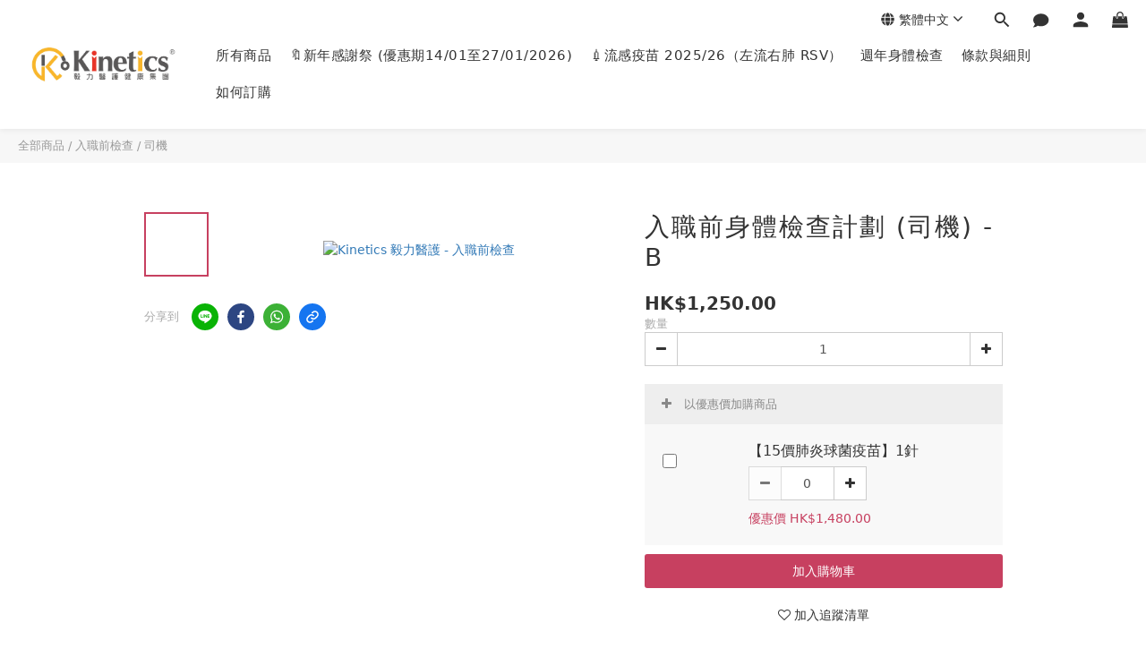

--- FILE ---
content_type: text/html; charset=utf-8
request_url: https://www.kinetics-eshop.hk/products/pre-employment-health-check-package-driver-b
body_size: 141043
content:
<!DOCTYPE html>
<html lang="zh-hant">
<head>
  <!-- prefetch dns -->
<meta http-equiv="x-dns-prefetch-control" content="on">
<link rel="dns-prefetch" href="https://cdn.shoplineapp.com">
<link rel="preconnect" href="https://cdn.shoplineapp.com" crossorigin>
<link rel="dns-prefetch" href="https://shoplineimg.com">
<link rel="preconnect" href="https://shoplineimg.com">
<link rel="dns-prefetch" href="https://shoplineimg.com">
<link rel="preconnect" href="https://shoplineimg.com" title="image-service-origin">

  <link rel="preload" href="https://cdn.shoplineapp.com/s/javascripts/currencies.js" as="script">




      <link rel="preload" as="image" href="https://shoplineimg.com/5fed33fb936c12003724bdb5/60751751b46a10002c850ba9/800x.webp?source_format=jpg" media="(max-height: 950px)">

<!-- Wrap what we need here -->


<!-- SEO -->
  
    <title ng-non-bindable>Kinetics 毅力醫護 - 入職前身體檢查計劃 (司機) - B</title>

  <meta name="description" content="入職前身體檢查計劃 (司機) - A   商用車司機由於長期在路上奔馳，作息時間顛倒，加上飲食不定時，容易患上都市常見疾病，如心臟病、高血壓、精神病、糖尿病等，嚴重者更會影響駕駛能力，增加交通意外的風險。     針對新入職司機，應於司機獲聘前提供「職業司機入職前健康檢查」，若僱主發現司機在上班時身體不適或精神狀況有異常，不應安排該司機駕駛，並應要求他向醫生求診或作體格檢查。要求司機定期進行健康檢查，因應司機個別情況，如年齡、病歷、高危因素、個人生活方式、">

    <meta name="keywords" content="Kinetics,毅力,毅力醫護,毅力醫護健康集團,Kinetics Medical &amp;amp; Health Group,vaccination,vaccine,疫苗,身體檢查,女士,週年體檢,週年身體檢查計劃,Annual Health Check,Pre-Employment,入職前身體檢查計劃,司機">



<!-- Meta -->
  

    <meta property="og:title" content="Kinetics 毅力醫護 - 入職前身體檢查計劃 (司機) - B">

  <meta property="og:type" content="product"/>

    <meta property="og:url" content="https://www.kinetics-eshop.hk/products/pre-employment-health-check-package-driver-b">
    <link rel="canonical" href="https://www.kinetics-eshop.hk/products/pre-employment-health-check-package-driver-b">

  <meta property="og:description" content="入職前身體檢查計劃 (司機) - A   商用車司機由於長期在路上奔馳，作息時間顛倒，加上飲食不定時，容易患上都市常見疾病，如心臟病、高血壓、精神病、糖尿病等，嚴重者更會影響駕駛能力，增加交通意外的風險。     針對新入職司機，應於司機獲聘前提供「職業司機入職前健康檢查」，若僱主發現司機在上班時身體不適或精神狀況有異常，不應安排該司機駕駛，並應要求他向醫生求診或作體格檢查。要求司機定期進行健康檢查，因應司機個別情況，如年齡、病歷、高危因素、個人生活方式、">

    <meta property="og:image" content="https://img.shoplineapp.com/media/image_clips/60751751b46a10002c850ba9/original.jpg?1618286416">
    <meta name="thumbnail" content="https://img.shoplineapp.com/media/image_clips/60751751b46a10002c850ba9/original.jpg?1618286416">

    <meta property="fb:app_id" content="">



    <script type="application/ld+json">
    {"@context":"https://schema.org","@type":"WebSite","name":"Kinetics Medical \u0026 Health Group ","url":"https://www.kinetics-eshop.hk"}
    </script>


<!-- locale meta -->


  <meta name="viewport" content="width=device-width, initial-scale=1.0, viewport-fit=cover">
<meta name="mobile-web-app-capable" content="yes">
<meta name="format-detection" content="telephone=no" />
<meta name="google" value="notranslate">

<!-- Shop icon -->
  <link rel="shortcut icon" type="image/png" href="https://img.shoplineapp.com/media/image_clips/60370793cb4bc90017f145ce/original.png?1614219154">




<!--- Site Ownership Data -->
    <meta name="facebook-domain-verification" content="dmqwjy8nqba99jmj775a7ziqkf6gy4">
<!--- Site Ownership Data End-->

<!-- Styles -->

      <link rel="stylesheet" media="all" href="https://cdn.shoplineapp.com/assets/v1_legacy/application-8f2d23e5a23bf8e7a8490bc18567dec8f3e2c759471b2651b67a18fcd00d3d85.css" onload="" />







  <link rel="stylesheet" media="all" href="https://cdn.shoplineapp.com/packs/css/intl_tel_input-0d9daf73.chunk.css" />








<script type="text/javascript">
  window.mainConfig = JSON.parse('{\"sessionId\":\"\",\"merchantId\":\"5fed33fb936c12003724bdb5\",\"appCoreHost\":\"shoplineapp.com\",\"assetHost\":\"https://cdn.shoplineapp.com/packs/\",\"apiBaseUrl\":\"http://shoplineapp.com\",\"eventTrackApi\":\"https://events.shoplytics.com/api\",\"frontCommonsApi\":\"https://front-commons.shoplineapp.com/api\",\"appendToUrl\":\"\",\"env\":\"production\",\"merchantData\":{\"_id\":\"5fed33fb936c12003724bdb5\",\"addon_limit_enabled\":false,\"base_country_code\":\"HK\",\"base_currency\":{\"id\":\"hkd\",\"iso_code\":\"HKD\",\"alternate_symbol\":\"HK$\",\"name\":\"Hong Kong Dollar\",\"symbol_first\":true,\"subunit_to_unit\":100},\"base_currency_code\":\"HKD\",\"beta_feature_keys\":[],\"brand_home_url\":\"https://www.kinetics-eshop.hk\",\"checkout_setting\":{\"enable_membership_autocheck\":false,\"enable_subscription_autocheck\":false,\"enforce_user_login_on_checkout\":true,\"enable_sc_fast_checkout\":false,\"rounding_setting\":{\"enabled\":true,\"rounding_mode\":\"round_half_even\",\"smallest_denomination\":10},\"multi_checkout\":{\"enabled\":false}},\"current_plan_key\":\"basket\",\"current_theme_key\":\"ultra_chic\",\"delivery_option_count\":17,\"enabled_stock_reminder\":false,\"handle\":\"kinetics\",\"identifier\":\"\",\"instagram_access_token\":\"\",\"instagram_id\":\"\",\"invoice_activation\":\"inactive\",\"is_image_service_enabled\":true,\"mobile_logo_media_url\":\"https://img.shoplineapp.com/media/image_clips/60595cbc8c5e7d00170f0100/original.png?1616469180\",\"name\":\"Kinetics Medical \\u0026 Health Group \",\"order_setting\":{\"invoice_activation\":\"inactive\",\"short_message_activation\":\"inactive\",\"default_out_of_stock_reminder\":false,\"auto_cancel_expired_orders\":true,\"auto_revert_credit\":true,\"enabled_order_auth_expiry\":true,\"enable_order_split_einvoice_reissue\":false,\"no_duplicate_uniform_invoice\":false,\"hourly_auto_invoice\":false,\"enabled_location_id\":false,\"enabled_sf_hidden_product_name\":false,\"customer_return_order\":{\"enabled\":false,\"available_return_days\":\"7\"},\"customer_cancel_order\":{\"enabled\":false,\"auto_revert_credit\":false},\"invoice\":{\"tax_id\":\"\"},\"facebook_messenging\":{\"status\":\"deactivated\"},\"status_update_sms\":{\"status\":\"deactivated\"},\"private_info_handle\":{\"enabled\":false,\"custom_fields_enabled\":false}},\"payment_method_count\":11,\"product_setting\":{\"enabled_product_review\":true},\"promotion_setting\":{\"one_coupon_limit_enabled\":true,\"show_promotion_reminder\":true,\"show_coupon\":true,\"multi_order_discount_strategy\":\"order_or_tier_promotion\",\"order_gift_threshold_mode\":\"after_price_discounts\",\"order_free_shipping_threshold_mode\":\"after_all_discounts\",\"category_item_gift_threshold_mode\":\"before_discounts\",\"category_item_free_shipping_threshold_mode\":\"before_discounts\"},\"rollout_keys\":[\"2FA_google_authenticator\",\"3_layer_category\",\"3_layer_navigation\",\"3_layer_variation\",\"711_CB_13countries\",\"711_CB_pickup_TH\",\"711_c2b_report_v2\",\"711_cross_delivery\",\"MC_WA_Template_Management\",\"MC_manual_order\",\"MO_Apply_Coupon_Code\",\"StaffCanBeDeleted_V1\",\"UTM_export\",\"UTM_register\",\"abandoned_cart_notification\",\"add_system_fontstyle\",\"add_to_cart_revamp\",\"addon_products_limit_10\",\"addon_products_limit_unlimited\",\"addon_quantity\",\"address_format_batch2\",\"address_format_jp\",\"address_format_my\",\"address_format_us\",\"address_format_vn\",\"admin_app_extension\",\"admin_custom_domain\",\"admin_image_service\",\"admin_manual_order\",\"admin_realtime\",\"admin_vietnam_dong\",\"admin_whitelist_ip\",\"adminapp_order_form\",\"adminapp_wa_contacts_list\",\"ads_system_new_tab\",\"adyen_my_sc\",\"affiliate_by_product\",\"affiliate_dashboard\",\"affiliate_kol_report\",\"affiliate_kol_report_appstore\",\"alipay_hk_sc\",\"amazon_product_review\",\"android_pos_agent_clockin_n_out\",\"android_pos_purchase_order_partial_in_storage\",\"android_pos_round_adj\",\"android_pos_save_send_receipt\",\"android_pos_v2_force_upgrade_version_1-50-0_date_2025-08-30\",\"app_categories_filtering\",\"app_multiplan\",\"app_subscription_prorated_billing\",\"apply_multi_order_discount\",\"apps_store\",\"apps_store_blog\",\"apps_store_fb_comment\",\"apps_store_wishlist\",\"appstore_free_trial\",\"archive_order_data\",\"archive_order_ui\",\"assign_products_to_category\",\"auth_flow_revamp\",\"auto_credit\",\"auto_credit_notify\",\"auto_credit_percentage\",\"auto_credit_recurring\",\"auto_reply_comment\",\"auto_reply_fb\",\"auto_save_sf_plus_address\",\"auto_suspend_admin\",\"availability_buy_online_pickup_instore\",\"availability_preview_buy_online_pickup_instore\",\"back_in_stock_appstore\",\"back_in_stock_notify\",\"basket_comparising_link_CNY\",\"basket_comparising_link_HKD\",\"basket_comparising_link_TWD\",\"basket_invoice_field\",\"basket_pricing_page_cny\",\"basket_pricing_page_hkd\",\"basket_pricing_page_myr\",\"basket_pricing_page_sgd\",\"basket_pricing_page_thb\",\"basket_pricing_page_twd\",\"basket_pricing_page_usd\",\"basket_pricing_page_vnd\",\"basket_subscription_coupon\",\"basket_subscription_email\",\"bianco_setting\",\"bidding_select_product\",\"bing_ads\",\"birthday_format_v2\",\"block_gtm_for_lighthouse\",\"blog\",\"blog_app\",\"blog_revamp_admin\",\"blog_revamp_admin_category\",\"blog_revamp_doublewrite\",\"blog_revamp_related_products\",\"blog_revamp_shop_category\",\"blog_revamp_singleread\",\"breadcrumb\",\"broadcast_addfilter\",\"broadcast_advanced_filters\",\"broadcast_analytics\",\"broadcast_center\",\"broadcast_clone\",\"broadcast_email_html\",\"broadcast_facebook_template\",\"broadcast_line_template\",\"broadcast_preset_time\",\"broadcast_to_unsubscribers_sms\",\"broadcast_unsubscribe_email\",\"bulk_action_customer\",\"bulk_action_product\",\"bulk_assign_point\",\"bulk_import_multi_lang\",\"bulk_payment_delivery_setting\",\"bulk_printing_labels_711C2C\",\"bulk_update_dynamic_fields\",\"bulk_update_job\",\"bulk_update_new_fields\",\"bulk_update_product_download_with_filter\",\"bulk_update_tag\",\"bulk_update_tag_enhancement\",\"bundle_add_type\",\"bundle_group\",\"bundle_page\",\"bundle_pricing\",\"bundle_promotion_apply_enhancement\",\"bundle_stackable\",\"buy_at_amazon\",\"buy_button\",\"buy_now_button\",\"buyandget_promotion\",\"callback_service\",\"cancel_order_by_customer\",\"cancel_order_by_customer_v2\",\"cart_addon\",\"cart_addon_condition\",\"cart_addon_limit\",\"cart_use_product_service\",\"cart_uuid\",\"category_banner_multiple\",\"category_limit_unlimited\",\"category_sorting\",\"channel_amazon\",\"channel_fb\",\"channel_integration\",\"channel_line\",\"charge_shipping_fee_by_product_qty\",\"chat_widget\",\"chat_widget_facebook\",\"chat_widget_ig\",\"chat_widget_line\",\"chat_widget_livechat\",\"chat_widget_whatsapp\",\"chatbot_card_carousel\",\"chatbot_card_template\",\"chatbot_image_widget\",\"chatbot_keywords_matching\",\"chatbot_welcome_template\",\"checkout_membercheckbox_toggle\",\"checkout_setting\",\"cn_pricing_page_2019\",\"combine_orders_app\",\"comment_list_export\",\"component_h1_tag\",\"connect_new_facebookpage\",\"consolidated_billing\",\"contact_us_mobile\",\"cookie_consent\",\"country_code\",\"coupon_center_back_to_cart\",\"coupon_notification\",\"coupon_v2\",\"create_staff_revamp\",\"credit_campaign\",\"credit_condition_5_tier_ec\",\"credit_point_report\",\"credit_point_triggerpoint\",\"criteo\",\"crm_email_custom\",\"crm_notify_preview\",\"crm_sms_custom\",\"crm_sms_notify\",\"cross_shop_tracker\",\"custom_css\",\"custom_home_delivery_tw\",\"custom_notify\",\"custom_order_export\",\"customer_advanced_filter\",\"customer_coupon\",\"customer_custom_field_limit_5\",\"customer_data_secure\",\"customer_edit\",\"customer_export_v2\",\"customer_group\",\"customer_group_analysis\",\"customer_group_broadcast\",\"customer_group_filter_p2\",\"customer_group_filter_p3\",\"customer_group_regenerate\",\"customer_group_sendcoupon\",\"customer_group_smartrfm_filter\",\"customer_import_50000_failure_report\",\"customer_import_v2\",\"customer_import_v3\",\"customer_list\",\"customer_new_report\",\"customer_referral\",\"customer_referral_notify\",\"customer_search_match\",\"customer_tag\",\"dashboard_v2\",\"dashboard_v2_revamp\",\"date_picker_v2\",\"deep_link_support_linepay\",\"deep_link_support_payme\",\"deep_search\",\"default_theme_ultrachic\",\"delivery_time\",\"delivery_time_with_quantity\",\"design_submenu\",\"dev_center_app_store\",\"disable_footer_brand\",\"disable_old_upgrade_reminder\",\"domain_applicable\",\"doris_bien_setting\",\"dusk_setting\",\"dynamic_shipping_rate_refactor\",\"ec_order_unlimit\",\"ecpay_expirydate\",\"ecpay_payment_gateway\",\"einvoice_bulk_update\",\"einvoice_edit\",\"einvoice_newlogic\",\"email_credit_expire_notify\",\"email_custom\",\"email_member_forget_password_notify\",\"email_member_register_notify\",\"email_order_notify\",\"email_verification\",\"enable_body_script\",\"enable_calculate_api_promotion_apply\",\"enable_calculate_api_promotion_filter\",\"enable_cart_api\",\"enable_cart_service\",\"enable_corejs_splitting\",\"enable_lazysizes_image_tag\",\"enable_new_css_bundle\",\"enable_order_status_callback_revamp_for_promotion\",\"enable_order_status_callback_revamp_for_storefront\",\"enable_promotion_usage_record\",\"enable_shopjs_splitting\",\"enhanced_catalog_feed\",\"exclude_product\",\"exclude_product_v2\",\"execute_shipment_permission\",\"export_inventory_report_v2\",\"express_cart\",\"express_checkout_pages\",\"extend_reminder\",\"facebook_ads\",\"facebook_dia\",\"facebook_line_promotion_notify\",\"facebook_login\",\"facebook_messenger_subscription\",\"facebook_notify\",\"facebook_pixel_manager\",\"fb_1on1_chat\",\"fb_broadcast\",\"fb_broadcast_sc\",\"fb_broadcast_sc_p2\",\"fb_comment_app\",\"fb_entrance_optimization\",\"fb_feed_unlimit\",\"fb_group\",\"fb_menu\",\"fb_messenger_onetime_notification\",\"fb_multi_category_feed\",\"fb_offline_conversions_api\",\"fb_pixel_matching\",\"fb_pixel_v2\",\"fb_post_management\",\"fb_product_set\",\"fb_quick_signup_link\",\"fb_shop_now_button\",\"fb_ssapi\",\"fb_sub_button\",\"fb_welcome_msg\",\"fbe_oe\",\"fbe_shop\",\"fbe_v2\",\"fbe_v2_edit\",\"fbig_shop_disabled\",\"feature_alttag_phase1\",\"feature_alttag_phase2\",\"flash_price_campaign\",\"fm_order_receipt\",\"fmt_c2c_newlabel\",\"fmt_revision\",\"footer_brand\",\"footer_builder\",\"footer_builder_new\",\"form_builder\",\"form_builder_access\",\"form_builder_user_management\",\"form_builder_v2_elements\",\"form_builder_v2_receiver\",\"form_builder_v2_report\",\"fps_rolling_key\",\"freeshipping_promotion_condition\",\"get_coupon\",\"get_promotions_by_cart\",\"gift_promotion_condition\",\"gift_shipping_promotion_discount_condition\",\"gifts_limit_10\",\"gifts_limit_unlimited\",\"gmv_revamp\",\"godaddy\",\"google_ads_api\",\"google_ads_manager\",\"google_analytics_4\",\"google_analytics_manager\",\"google_content_api\",\"google_dynamic_remarketing_tag\",\"google_enhanced_conversions\",\"google_preorder_feed\",\"google_product_category_3rdlayer\",\"google_recaptcha\",\"google_remarketing_manager\",\"google_signup_login\",\"google_tag_manager\",\"gp_tw_sc\",\"group_url_bind_post_live\",\"h2_tag_phase1\",\"hct_logistics_bills_report\",\"hidden_product\",\"hidden_product_p2\",\"hide_credit_point_record_balance\",\"hk_pricing_page_2019\",\"hkd_pricing_page_disabled_2020\",\"ig_browser_notify\",\"ig_live\",\"ig_login_entrance\",\"ig_new_api\",\"image_gallery\",\"image_gallery_p2\",\"image_host_by_region\",\"image_limit_100000\",\"image_limit_30000\",\"image_widget_mobile\",\"inbox_manual_order\",\"inbox_send_cartlink\",\"increase_variation_limit\",\"instagram_create_post\",\"instagram_post_sales\",\"instant_order_form\",\"integrated_label_711\",\"integrated_sfexpress\",\"integration_one\",\"inventory_change_reason\",\"inventory_search_v2\",\"job_api_products_export\",\"job_api_user_export\",\"job_product_import\",\"jquery_v3\",\"kingsman_v2_setting\",\"layout_engine\",\"layout_engine_service_kingsman_blogs\",\"layout_engine_service_kingsman_member_center\",\"layout_engine_service_kingsman_promotions\",\"layout_v2\",\"line_1on1_chat\",\"line_abandon_notification\",\"line_ads_tag\",\"line_broadcast\",\"line_in_chat_shopping\",\"line_login\",\"line_login_mobile\",\"line_shopping_new_fields\",\"line_signup\",\"live_after_keyword\",\"live_ai_tag_comments\",\"live_announce_bids\",\"live_announce_buyer\",\"live_bidding\",\"live_broadcast_v2\",\"live_bulk_checkoutlink\",\"live_bulk_edit\",\"live_checkout_notification\",\"live_checkout_notification_all\",\"live_checkout_notification_message\",\"live_comment_discount\",\"live_comment_robot\",\"live_create_product_v2\",\"live_crosspost\",\"live_dashboard_product\",\"live_event_discount\",\"live_exclusive_price\",\"live_fb_group\",\"live_fhd_video\",\"live_general_settings\",\"live_group_event\",\"live_host_panel\",\"live_ig_messenger_broadcast\",\"live_ig_product_recommend\",\"live_im_switch\",\"live_keyword_switch\",\"live_line_broadcast\",\"live_line_multidisplay\",\"live_luckydraw_enhancement\",\"live_messenger_broadcast\",\"live_order_block\",\"live_print_advanced\",\"live_product_recommend\",\"live_shopline_announcement\",\"live_shopline_beauty_filter\",\"live_shopline_keyword\",\"live_shopline_product_card\",\"live_shopline_view\",\"live_shopline_view_marquee\",\"live_show_storefront_facebook\",\"live_show_storefront_shopline\",\"live_stream_settings\",\"locale_revamp\",\"lock_cart_sc_product\",\"logistic_bill_v2_711_b2c\",\"logistic_bill_v2_711_c2c\",\"logo_favicon\",\"luckydraw_products\",\"luckydraw_qualification\",\"manual_activation\",\"manual_order\",\"manual_order_7-11\",\"manual_order_ec_to_sc\",\"manually_bind_post\",\"marketing_affiliate\",\"marketing_affiliate_p2\",\"mc-history-instant\",\"mc_711crossborder\",\"mc_ad_tag\",\"mc_assign_message\",\"mc_auto_bind_member\",\"mc_autoreply_cotent\",\"mc_autoreply_question\",\"mc_autoreply_trigger\",\"mc_broadcast\",\"mc_broadcast_v2\",\"mc_bulk_read\",\"mc_chatbot_template\",\"mc_delete_message\",\"mc_edit_cart\",\"mc_history_instant\",\"mc_history_post\",\"mc_im\",\"mc_inbox_autoreply\",\"mc_input_status\",\"mc_instant_notifications\",\"mc_invoicetitle_optional\",\"mc_keyword_autotagging\",\"mc_line_broadcast\",\"mc_line_broadcast_all_friends\",\"mc_line_cart\",\"mc_logistics_hct\",\"mc_logistics_tcat\",\"mc_manage_blacklist\",\"mc_mark_todo\",\"mc_new_menu\",\"mc_phone_tag\",\"mc_reminder_unpaid\",\"mc_reply_pic\",\"mc_setting_message\",\"mc_setting_orderform\",\"mc_shop_message_refactor\",\"mc_smart_advice\",\"mc_sort_waitingtime\",\"mc_sort_waitingtime_new\",\"mc_tw_invoice\",\"media_gcp_upload\",\"member_center_profile_revamp\",\"member_import_notify\",\"member_info_reward\",\"member_info_reward_subscription\",\"member_password_setup_notify\",\"member_points\",\"member_points_notify\",\"member_price\",\"membership_tier_double_write\",\"membership_tier_notify\",\"membership_tiers\",\"memebr_center_point_credit_revamp\",\"menu_limit_100\",\"menu_limit_unlimited\",\"merchant_automatic_payment_setting\",\"merchant_bills_slp\",\"message_center_v3\",\"message_revamp\",\"mo_remove_discount\",\"mobile_and_email_signup\",\"mobile_signup_p2\",\"modularize_address_format\",\"molpay_credit_card\",\"multi_lang\",\"multicurrency\",\"my_pricing_page_2019\",\"myapp_reauth_alert\",\"myr_pricing_page_disabled_2020\",\"new_app_subscription\",\"new_layout_for_mobile_and_pc\",\"new_onboarding_flow\",\"new_return_management\",\"new_settings_apply_all_promotion\",\"new_signup_flow\",\"new_sinopac_3d\",\"notification_custom_sending_time\",\"npb_theme_philia\",\"npb_widget_font_size_color\",\"ob_revamp\",\"ob_sgstripe\",\"ob_twecpay\",\"oceanpay\",\"old_fbe_removal\",\"onboarding_basketplan\",\"onboarding_handle\",\"one_new_filter\",\"one_page_store\",\"one_page_store_1000\",\"one_page_store_checkout\",\"one_page_store_clone\",\"one_page_store_product_set\",\"oneship_installable\",\"online_credit_redemption_toggle\",\"online_store_design\",\"online_store_design_setup_guide_basketplan\",\"order_add_to_cart\",\"order_archive_calculation_revamp_crm_amount\",\"order_archive_calculation_revamp_crm_member\",\"order_archive_product_testing\",\"order_archive_testing\",\"order_archive_testing_crm\",\"order_archive_testing_order_details\",\"order_archive_testing_return_order\",\"order_confirmation_slip_upload\",\"order_custom_field_limit_5\",\"order_custom_notify\",\"order_decoupling_product_revamp\",\"order_discount_stackable\",\"order_export_366day\",\"order_export_v2\",\"order_filter_shipped_date\",\"order_message_broadcast\",\"order_new_source\",\"order_promotion_split\",\"order_search_custom_field\",\"order_search_sku\",\"order_select_across_pages\",\"order_sms_notify\",\"order_split\",\"order_status_non_automation\",\"order_status_tag_color\",\"order_tag\",\"orderemail_new_logic\",\"other_custom_notify\",\"out_of_stock_order\",\"page_builder_revamp\",\"page_builder_revamp_theme_setting\",\"page_builder_revamp_theme_setting_initialized\",\"page_builder_section_cache_enabled\",\"page_builder_widget_accordion\",\"page_builder_widget_blog\",\"page_builder_widget_category\",\"page_builder_widget_collage\",\"page_builder_widget_countdown\",\"page_builder_widget_custom_liquid\",\"page_builder_widget_instagram\",\"page_builder_widget_product_text\",\"page_builder_widget_subscription\",\"page_builder_widget_video\",\"page_limit_unlimited\",\"page_view_cache\",\"pakpobox\",\"partial_free_shipping\",\"payme\",\"payment_condition\",\"payment_fee_config\",\"payment_image\",\"payment_octopus\",\"payment_slip_notify\",\"paypal_upgrade\",\"pending_subscription\",\"philia_setting\",\"pickup_remember_store\",\"plp_label_wording\",\"plp_product_seourl\",\"plp_variation_selector\",\"plp_wishlist\",\"point_campaign\",\"point_redeem_to_cash\",\"pos_only_product_settings\",\"pos_retail_store_price\",\"pos_setup_guide_basketplan\",\"post_cancel_connect\",\"post_commerce_stack_comment\",\"post_fanpage_luckydraw\",\"post_fb_group\",\"post_general_setting\",\"post_lock_pd\",\"post_sales_dashboard\",\"postsale_auto_reply\",\"postsale_create_post\",\"postsale_ig_auto_reply\",\"postsales_connect_multiple_posts\",\"preset_publish\",\"product_available_time\",\"product_cost_permission\",\"product_feed_info\",\"product_feed_manager_availability\",\"product_feed_revamp\",\"product_index_v2\",\"product_info\",\"product_limit_1000\",\"product_limit_unlimited\",\"product_log_v2\",\"product_page_limit_10\",\"product_quantity_update\",\"product_recommendation_abtesting\",\"product_revamp_doublewrite\",\"product_revamp_singleread\",\"product_review_import\",\"product_review_import_installable\",\"product_review_plp\",\"product_review_reward\",\"product_search\",\"product_set_revamp\",\"product_set_v2_enhancement\",\"product_stock\",\"product_summary\",\"promotion_blacklist\",\"promotion_filter_by_date\",\"promotion_first_purchase\",\"promotion_hour\",\"promotion_limit_10\",\"promotion_limit_100\",\"promotion_limit_unlimited\",\"promotion_minitem\",\"promotion_page\",\"promotion_page_reminder\",\"promotion_page_seo_button\",\"promotion_record_archive_test\",\"promotion_reminder\",\"purchase_limit_campaign\",\"quick_answer\",\"recaptcha_reset_pw\",\"redirect_301_settings\",\"rejected_bill_reminder\",\"remove_fblike_sc\",\"repay_cookie\",\"replace_janus_interface\",\"replace_lms_old_oa_interface\",\"reports\",\"revert_credit\",\"revert_credit_p2\",\"revert_credit_status\",\"sales_dashboard\",\"sangria_setting\",\"sc_advanced_keyword\",\"sc_ai_chat_analysis\",\"sc_ai_suggested_reply\",\"sc_alipay_standard\",\"sc_atm\",\"sc_auto_bind_member\",\"sc_autodetect_address\",\"sc_autodetect_paymentslip\",\"sc_autoreply_icebreaker\",\"sc_broadcast_permissions\",\"sc_clearcart\",\"sc_clearcart_all\",\"sc_comment_label\",\"sc_comment_list\",\"sc_conversations_statistics_sunset\",\"sc_download_adminapp\",\"sc_facebook_broadcast\",\"sc_facebook_live\",\"sc_fb_ig_subscription\",\"sc_gpt_chatsummary\",\"sc_gpt_content_generator\",\"sc_gpt_knowledge_base\",\"sc_group_pm_commentid\",\"sc_group_webhook\",\"sc_intercom\",\"sc_keywords\",\"sc_list_search\",\"sc_lock_inventory\",\"sc_manual_order\",\"sc_mc_settings\",\"sc_mo_711emap\",\"sc_order_unlimit\",\"sc_outstock_msg\",\"sc_overall_statistics\",\"sc_overall_statistics_api_v3\",\"sc_overall_statistics_v2\",\"sc_pickup\",\"sc_post_feature\",\"sc_product_set\",\"sc_product_variation\",\"sc_sidebar\",\"sc_similar_question_replies\",\"sc_slp_subscription_promotion\",\"sc_standard\",\"sc_store_pickup\",\"sc_wa_contacts_list\",\"sc_wa_message_report\",\"sc_wa_permissions\",\"scheduled_home_page\",\"search_function_image_gallery\",\"security_center\",\"select_all_customer\",\"select_all_inventory\",\"send_coupon_notification\",\"session_expiration_period\",\"setup_guide_basketplan\",\"sfexpress_centre\",\"sfexpress_eflocker\",\"sfexpress_service\",\"sfexpress_store\",\"sg_onboarding_currency\",\"share_cart_link\",\"shop_builder_plp\",\"shop_category_filter\",\"shop_category_filter_bulk_action\",\"shop_product_search_rate_limit\",\"shop_related_recaptcha\",\"shop_template_advanced_setting\",\"shopline_captcha\",\"shopline_email_captcha\",\"shopline_product_reviews\",\"shoplytics_api_ordersales_v4\",\"shoplytics_api_psa_wide_table\",\"shoplytics_benchmark\",\"shoplytics_broadcast_api_v3\",\"shoplytics_channel_store_permission\",\"shoplytics_credit_analysis\",\"shoplytics_customer_refactor_api_v3\",\"shoplytics_date_picker_v2\",\"shoplytics_event_realtime_refactor_api_v3\",\"shoplytics_events_api_v3\",\"shoplytics_export_flex\",\"shoplytics_homepage_v2\",\"shoplytics_invoices_api_v3\",\"shoplytics_lite\",\"shoplytics_membership_tier_growth\",\"shoplytics_orders_api_v3\",\"shoplytics_ordersales_v3\",\"shoplytics_payments_api_v3\",\"shoplytics_pro\",\"shoplytics_product_revamp_api_v3\",\"shoplytics_promotions_api_v3\",\"shoplytics_psa_multi_stores_export\",\"shoplytics_psa_sub_categories\",\"shoplytics_rfim_enhancement_v3\",\"shoplytics_session_metrics\",\"shoplytics_staff_api_v3\",\"shoplytics_to_hd\",\"shopping_session_enabled\",\"signin_register_revamp\",\"skya_setting\",\"sl_admin_inventory_count\",\"sl_admin_inventory_transfer\",\"sl_admin_purchase_order\",\"sl_admin_supplier\",\"sl_logistics_bulk_action\",\"sl_logistics_fmt_freeze\",\"sl_logistics_modularize\",\"sl_payment_alipay\",\"sl_payment_cc\",\"sl_payment_standard_v2\",\"sl_payment_type_check\",\"sl_payments_apple_pay\",\"sl_payments_cc_promo\",\"sl_payments_my_cc\",\"sl_payments_my_fpx\",\"sl_payments_sg_cc\",\"sl_pos\",\"sl_pos_SHOPLINE_Payments\",\"sl_pos_admin\",\"sl_pos_admin_cancel_order\",\"sl_pos_admin_delete_order\",\"sl_pos_admin_inventory_transfer\",\"sl_pos_admin_order_archive_testing\",\"sl_pos_admin_purchase_order\",\"sl_pos_admin_register_shift\",\"sl_pos_admin_staff\",\"sl_pos_agent_by_channel\",\"sl_pos_agent_clockin_n_out\",\"sl_pos_agent_performance\",\"sl_pos_android_A4_printer\",\"sl_pos_android_check_cart_items_with_local_db\",\"sl_pos_android_order_reduction\",\"sl_pos_android_receipt_enhancement\",\"sl_pos_android_receipt_info_enhancement\",\"sl_pos_app_order_archive_testing\",\"sl_pos_app_transaction_filter_enhance\",\"sl_pos_apps_store\",\"sl_pos_bugfender_log_reduction\",\"sl_pos_bulk_import_update_enhancement\",\"sl_pos_check_duplicate_create_order\",\"sl_pos_claim_coupon\",\"sl_pos_convert_order_to_cart_by_snapshot\",\"sl_pos_credit_redeem\",\"sl_pos_customerID_duplicate_check\",\"sl_pos_customer_info_enhancement\",\"sl_pos_customized_price\",\"sl_pos_disable_touchid_unlock\",\"sl_pos_discount\",\"sl_pos_einvoice_refactor\",\"sl_pos_ewallet_alipay\",\"sl_pos_feature_permission\",\"sl_pos_force_upgrade_1-109-0\",\"sl_pos_force_upgrade_1-110-1\",\"sl_pos_free_gifts_promotion\",\"sl_pos_from_Swift_to_OC\",\"sl_pos_iOS_A4_printer\",\"sl_pos_iOS_app_transaction_filter_enhance\",\"sl_pos_iOS_cashier_revamp_cart\",\"sl_pos_iOS_cashier_revamp_product_list\",\"sl_pos_iPadOS_version_upgrade_remind_16_0_0\",\"sl_pos_initiate_couchbase\",\"sl_pos_inventory_count\",\"sl_pos_inventory_count_difference_reason\",\"sl_pos_inventory_count_for_selected_products\",\"sl_pos_inventory_feature_module\",\"sl_pos_inventory_transfer_app_can_create_note_date\",\"sl_pos_inventory_transfer_insert_enhancement\",\"sl_pos_inventory_transfer_request\",\"sl_pos_invoice_product_name_filter\",\"sl_pos_invoice_swiftUI_revamp\",\"sl_pos_invoice_toast_show\",\"sl_pos_ios_receipt_info_enhancement\",\"sl_pos_ios_small_label_enhancement\",\"sl_pos_ios_version_upgrade_remind\",\"sl_pos_itc\",\"sl_pos_logo_terms_and_condition\",\"sl_pos_member_points\",\"sl_pos_member_price\",\"sl_pos_multiple_payments\",\"sl_pos_new_report_customer_analysis\",\"sl_pos_new_report_daily_payment_methods\",\"sl_pos_new_report_overview\",\"sl_pos_new_report_product_preorder\",\"sl_pos_new_report_transaction_detail\",\"sl_pos_no_minimum_age\",\"sl_pos_order_reduction\",\"sl_pos_order_refactor_admin\",\"sl_pos_order_upload_using_pos_service\",\"sl_pos_partial_return\",\"sl_pos_password_setting_refactor\",\"sl_pos_payment\",\"sl_pos_payment_method_picture\",\"sl_pos_payment_method_prioritized_and_hidden\",\"sl_pos_payoff_preorder\",\"sl_pos_pin_products\",\"sl_pos_product_add_to_cart_refactor\",\"sl_pos_product_set\",\"sl_pos_product_variation_ui\",\"sl_pos_promotion\",\"sl_pos_purchase_order_onlinestore\",\"sl_pos_purchase_order_partial_in_storage\",\"sl_pos_receipt_enhancement\",\"sl_pos_receipt_information\",\"sl_pos_receipt_preorder_return_enhancement\",\"sl_pos_receipt_swiftUI_revamp\",\"sl_pos_register_shift\",\"sl_pos_report_shoplytics_psi\",\"sl_pos_revert_credit\",\"sl_pos_round_adj\",\"sl_pos_save_send_receipt\",\"sl_pos_show_coupon\",\"sl_pos_stock_refactor\",\"sl_pos_supplier_refactor\",\"sl_pos_terminal\",\"sl_pos_terminal_settlement\",\"sl_pos_toast_revamp\",\"sl_pos_transaction_conflict\",\"sl_pos_transaction_view_admin\",\"sl_pos_transfer_onlinestore\",\"sl_pos_user_permission\",\"sl_pos_variation_setting_refactor\",\"sl_purchase_order_search_create_enhancement\",\"slp_bank_promotion\",\"slp_product_subscription\",\"slp_remember_credit_card\",\"slp_swap\",\"smart_omo_appstore\",\"smart_product_recommendation\",\"smart_product_recommendation_plus\",\"smart_product_recommendation_regular\",\"smart_recommended_related_products\",\"sms_broadcast\",\"sms_custom\",\"sms_with_shop_name\",\"social_channel_revamp\",\"social_channel_user\",\"social_name_in_order\",\"split_order_applied_creditpoint\",\"sso_lang_th\",\"sso_lang_vi\",\"staff_elasticsearch\",\"staff_limit_5\",\"staff_limit_unlimited\",\"staff_service_migration\",\"static_resource_host_by_region\",\"stop_slp_approvedemail\",\"store_pick_up\",\"storefront_app_extension\",\"storefront_return\",\"stripe_3d_secure\",\"stripe_3ds_cny\",\"stripe_3ds_hkd\",\"stripe_3ds_myr\",\"stripe_3ds_sgd\",\"stripe_3ds_thb\",\"stripe_3ds_usd\",\"stripe_3ds_vnd\",\"stripe_google_pay\",\"stripe_payment_intents\",\"stripe_radar\",\"stripe_subscription_my_account\",\"structured_data\",\"studio_livestream\",\"sub_sgstripe\",\"subscription_config_edit\",\"subscription_config_edit_delivery_payment\",\"subscription_currency\",\"tappay_3D_secure\",\"tappay_sdk_v2_3_2\",\"tappay_sdk_v3\",\"tax_inclusive_setting\",\"taxes_settings\",\"tcat_711pickup_sl_logisitics\",\"tcat_logistics_bills_report\",\"tcat_newlabel\",\"th_pricing_page_2020\",\"thb_pricing_page_disabled_2020\",\"theme_bianco\",\"theme_doris_bien\",\"theme_kingsman_v2\",\"theme_level_3\",\"theme_sangria\",\"theme_ultrachic\",\"tier_birthday_credit\",\"tier_member_points\",\"tier_member_price\",\"tier_reward_app_availability\",\"tier_reward_app_p2\",\"tier_reward_credit\",\"tnc-checkbox\",\"toggle_mobile_category\",\"tw_app_shopback_cashback\",\"tw_fm_sms\",\"tw_pricing_page_2019\",\"tw_stripe_subscription\",\"twd_pricing_page_disabled_2020\",\"uc_integration\",\"uc_v2_endpoints\",\"ultra_setting\",\"unified_admin\",\"use_ngram_for_order_search\",\"user_center_social_channel\",\"user_credits\",\"variant_image_selector\",\"variant_saleprice_cost_weight\",\"variation_label_swatches\",\"varm_setting\",\"vn_pricing_page_2020\",\"vnd_pricing_page_disabled_2020\",\"wa_broadcast_customer_group\",\"wa_system_template\",\"wa_template_custom_content\",\"whatsapp_accept_marketing\",\"whatsapp_catalog\",\"whatsapp_extension\",\"whatsapp_order_form\",\"whatsapp_orderstatus_toggle\",\"wishlist_app\",\"yahoo_dot\",\"youtube_live_shopping\",\"zotabox_installable\"],\"shop_default_home_url\":\"https://kinetics.shoplineapp.com\",\"shop_status\":\"open\",\"show_sold_out\":false,\"sl_payment_merchant_id\":\"1070709113232687104\",\"supported_languages\":[\"en\",\"zh-hant\"],\"tags\":[\"other\"],\"time_zone\":\"Asia/Hong_Kong\",\"updated_at\":\"2026-01-21T09:46:57.710Z\",\"user_setting\":{\"_id\":\"5fed33fc70f58e0014d17325\",\"created_at\":\"2020-12-31T02:14:20.248Z\",\"data\":{\"general_fields\":[{\"type\":\"gender\",\"options\":{\"order\":{\"include\":\"false\",\"required\":\"false\"},\"signup\":{\"include\":\"false\",\"required\":\"false\"},\"profile\":{\"include\":\"false\",\"required\":\"false\"}}},{\"type\":\"birthday\",\"options\":{\"order\":{\"include\":\"false\",\"required\":\"false\"},\"signup\":{\"include\":\"false\",\"required\":\"false\"},\"profile\":{\"include\":\"false\",\"required\":\"false\"}}}],\"minimum_age_limit\":\"18\",\"custom_fields\":[{\"type\":\"text\",\"name_translations\":{\"zh-hant\":\"姓名\",\"en\":\"Name\"},\"hint_translations\":{\"zh-hant\":\"\",\"en\":\"\"},\"options\":{\"order\":{\"include\":\"false\",\"required\":\"false\"},\"signup\":{\"include\":\"true\",\"required\":\"true\"},\"profile\":{\"include\":\"true\",\"required\":\"true\"}},\"field_id\":\"60597f7a6186e2003559a8bc\"},{\"type\":\"text\",\"name_translations\":{\"zh-hant\":\"聯絡電話\",\"en\":\"Mobile Phone Number\"},\"hint_translations\":{\"zh-hant\":\"8位數字手提電話號碼 (不需填寫852及請勿留有空格)\",\"en\":\"8 digit number\"},\"options\":{\"order\":{\"include\":\"false\",\"required\":\"false\"},\"signup\":{\"include\":\"true\",\"required\":\"true\"},\"profile\":{\"include\":\"true\",\"required\":\"true\"}},\"field_id\":\"608660738e85f600174df8b2\"},{\"type\":\"text\",\"name_translations\":{\"zh-hant\":\"預產期/BB出生日期\",\"en\":\"EDD / Date of Birth (Child)\"},\"hint_translations\":{\"zh-hant\":\"請以\'YYYY/MM/DD\'格式填寫, 日後將有機會收到不同優惠資訊\",\"en\":\"yyyy/mm/dd\"},\"options\":{\"order\":{\"include\":\"true\",\"required\":\"false\"},\"signup\":{\"include\":\"true\",\"required\":\"false\"},\"profile\":{\"include\":\"true\",\"required\":\"false\"}},\"field_id\":\"6086617f661c39002ca2e02b\"}],\"signup_method\":\"email\",\"sms_verification\":{\"status\":\"false\",\"supported_countries\":[\"*\"]},\"facebook_login\":{\"status\":\"inactive\",\"app_id\":\"\"},\"google_login\":{\"status\":\"inactive\",\"client_id\":\"\",\"client_secret\":\"\"},\"enable_facebook_comment\":\"\",\"facebook_comment\":\"\",\"line_login\":\"\",\"recaptcha_signup\":{\"status\":\"false\",\"site_key\":\"\"},\"email_verification\":{\"status\":\"true\"},\"login_with_verification\":{\"status\":\"false\"},\"upgrade_reminder\":\"\",\"enable_member_point\":true,\"enable_user_credit\":true,\"birthday_format\":\"YYYY/MM/DD\",\"send_birthday_credit_period\":\"daily\",\"member_info_reward\":{\"enabled\":false,\"reward_on\":[],\"subscription_reward_on\":[],\"coupons\":{\"enabled\":false,\"promotion_ids\":[]}},\"enable_age_policy\":false,\"force_complete_info\":false},\"item_type\":\"\",\"key\":\"users\",\"name\":null,\"owner_id\":\"5fed33fb936c12003724bdb5\",\"owner_type\":\"Merchant\",\"publish_status\":\"published\",\"status\":\"active\",\"updated_at\":\"2025-11-14T07:28:03.848Z\",\"value\":null}},\"localeData\":{\"loadedLanguage\":{\"name\":\"繁體中文\",\"code\":\"zh-hant\"},\"supportedLocales\":[{\"name\":\"English\",\"code\":\"en\"},{\"name\":\"繁體中文\",\"code\":\"zh-hant\"}]},\"currentUser\":null,\"themeSettings\":{\"mobile_categories_removed\":false,\"categories_collapsed\":true,\"mobile_categories_collapsed\":true,\"image_fill\":false,\"hide_language_selector\":false,\"is_multicurrency_enabled\":false,\"show_promotions_on_product\":true,\"enabled_quick_cart\":false,\"buy_now_button\":{\"enabled\":false,\"color\":\"fb7813\"},\"opens_in_new_tab\":true,\"category_page\":\"24\",\"plp_wishlist\":false},\"isMultiCurrencyEnabled\":false,\"features\":{\"plans\":{\"free\":{\"member_price\":false,\"cart_addon\":false,\"google_analytics_ecommerce\":false,\"membership\":false,\"shopline_logo\":true,\"user_credit\":{\"manaul\":false,\"auto\":false},\"variant_image_selector\":false},\"standard\":{\"member_price\":false,\"cart_addon\":false,\"google_analytics_ecommerce\":false,\"membership\":false,\"shopline_logo\":true,\"user_credit\":{\"manaul\":false,\"auto\":false},\"variant_image_selector\":false},\"starter\":{\"member_price\":false,\"cart_addon\":false,\"google_analytics_ecommerce\":false,\"membership\":false,\"shopline_logo\":true,\"user_credit\":{\"manaul\":false,\"auto\":false},\"variant_image_selector\":false},\"pro\":{\"member_price\":false,\"cart_addon\":false,\"google_analytics_ecommerce\":false,\"membership\":false,\"shopline_logo\":false,\"user_credit\":{\"manaul\":false,\"auto\":false},\"variant_image_selector\":false},\"business\":{\"member_price\":false,\"cart_addon\":false,\"google_analytics_ecommerce\":true,\"membership\":true,\"shopline_logo\":false,\"user_credit\":{\"manaul\":false,\"auto\":false},\"facebook_comments_plugin\":true,\"variant_image_selector\":false},\"basic\":{\"member_price\":false,\"cart_addon\":false,\"google_analytics_ecommerce\":false,\"membership\":false,\"shopline_logo\":false,\"user_credit\":{\"manaul\":false,\"auto\":false},\"variant_image_selector\":false},\"basic2018\":{\"member_price\":false,\"cart_addon\":false,\"google_analytics_ecommerce\":false,\"membership\":false,\"shopline_logo\":true,\"user_credit\":{\"manaul\":false,\"auto\":false},\"variant_image_selector\":false},\"sc\":{\"member_price\":false,\"cart_addon\":false,\"google_analytics_ecommerce\":true,\"membership\":false,\"shopline_logo\":true,\"user_credit\":{\"manaul\":false,\"auto\":false},\"facebook_comments_plugin\":true,\"facebook_chat_plugin\":true,\"variant_image_selector\":false},\"advanced\":{\"member_price\":false,\"cart_addon\":false,\"google_analytics_ecommerce\":true,\"membership\":false,\"shopline_logo\":false,\"user_credit\":{\"manaul\":false,\"auto\":false},\"facebook_comments_plugin\":true,\"facebook_chat_plugin\":true,\"variant_image_selector\":false},\"premium\":{\"member_price\":true,\"cart_addon\":true,\"google_analytics_ecommerce\":true,\"membership\":true,\"shopline_logo\":false,\"user_credit\":{\"manaul\":true,\"auto\":true},\"google_dynamic_remarketing\":true,\"facebook_comments_plugin\":true,\"facebook_chat_plugin\":true,\"wish_list\":true,\"facebook_messenger_subscription\":true,\"product_feed\":true,\"express_checkout\":true,\"variant_image_selector\":true},\"enterprise\":{\"member_price\":true,\"cart_addon\":true,\"google_analytics_ecommerce\":true,\"membership\":true,\"shopline_logo\":false,\"user_credit\":{\"manaul\":true,\"auto\":true},\"google_dynamic_remarketing\":true,\"facebook_comments_plugin\":true,\"facebook_chat_plugin\":true,\"wish_list\":true,\"facebook_messenger_subscription\":true,\"product_feed\":true,\"express_checkout\":true,\"variant_image_selector\":true},\"crossborder\":{\"member_price\":true,\"cart_addon\":true,\"google_analytics_ecommerce\":true,\"membership\":true,\"shopline_logo\":false,\"user_credit\":{\"manaul\":true,\"auto\":true},\"google_dynamic_remarketing\":true,\"facebook_comments_plugin\":true,\"facebook_chat_plugin\":true,\"wish_list\":true,\"facebook_messenger_subscription\":true,\"product_feed\":true,\"express_checkout\":true,\"variant_image_selector\":true},\"o2o\":{\"member_price\":true,\"cart_addon\":true,\"google_analytics_ecommerce\":true,\"membership\":true,\"shopline_logo\":false,\"user_credit\":{\"manaul\":true,\"auto\":true},\"google_dynamic_remarketing\":true,\"facebook_comments_plugin\":true,\"facebook_chat_plugin\":true,\"wish_list\":true,\"facebook_messenger_subscription\":true,\"product_feed\":true,\"express_checkout\":true,\"subscription_product\":true,\"variant_image_selector\":true}}},\"requestCountry\":\"US\",\"trackerEventData\":{\"Product ID\":\"60752a12f323df00266926d8\"},\"isRecaptchaEnabled\":false,\"isRecaptchaEnterprise\":true,\"recaptchaEnterpriseSiteKey\":\"6LeMcv0hAAAAADjAJkgZLpvEiuc6migO0KyLEadr\",\"recaptchaEnterpriseCheckboxSiteKey\":\"6LfQVEEoAAAAAAzllcvUxDYhfywH7-aY52nsJ2cK\",\"recaptchaSiteKey\":\"6LeMcv0hAAAAADjAJkgZLpvEiuc6migO0KyLEadr\",\"currencyData\":{\"supportedCurrencies\":[{\"name\":\"$ HKD\",\"symbol\":\"$\",\"iso_code\":\"hkd\"},{\"name\":\"P MOP\",\"symbol\":\"P\",\"iso_code\":\"mop\"},{\"name\":\"¥ CNY\",\"symbol\":\"¥\",\"iso_code\":\"cny\"},{\"name\":\"$ TWD\",\"symbol\":\"$\",\"iso_code\":\"twd\"},{\"name\":\"$ USD\",\"symbol\":\"$\",\"iso_code\":\"usd\"},{\"name\":\"$ SGD\",\"symbol\":\"$\",\"iso_code\":\"sgd\"},{\"name\":\"€ EUR\",\"symbol\":\"€\",\"iso_code\":\"eur\"},{\"name\":\"$ AUD\",\"symbol\":\"$\",\"iso_code\":\"aud\"},{\"name\":\"£ GBP\",\"symbol\":\"£\",\"iso_code\":\"gbp\"},{\"name\":\"₱ PHP\",\"symbol\":\"₱\",\"iso_code\":\"php\"},{\"name\":\"RM MYR\",\"symbol\":\"RM\",\"iso_code\":\"myr\"},{\"name\":\"฿ THB\",\"symbol\":\"฿\",\"iso_code\":\"thb\"},{\"name\":\"د.إ AED\",\"symbol\":\"د.إ\",\"iso_code\":\"aed\"},{\"name\":\"¥ JPY\",\"symbol\":\"¥\",\"iso_code\":\"jpy\"},{\"name\":\"$ BND\",\"symbol\":\"$\",\"iso_code\":\"bnd\"},{\"name\":\"₩ KRW\",\"symbol\":\"₩\",\"iso_code\":\"krw\"},{\"name\":\"Rp IDR\",\"symbol\":\"Rp\",\"iso_code\":\"idr\"},{\"name\":\"₫ VND\",\"symbol\":\"₫\",\"iso_code\":\"vnd\"},{\"name\":\"$ CAD\",\"symbol\":\"$\",\"iso_code\":\"cad\"}],\"requestCountryCurrencyCode\":\"HKD\"},\"previousUrl\":\"\",\"checkoutLandingPath\":\"/cart\",\"webpSupported\":true,\"pageType\":\"products-show\",\"paypalCnClientId\":\"AYVtr8kMzEyRCw725vQM_-hheFyo1FuWeaup4KPSvU1gg44L-NG5e2PNcwGnMo2MLCzGRg4eVHJhuqBP\",\"efoxPayVersion\":\"1.0.60\",\"universalPaymentSDKUrl\":\"https://cdn.myshopline.com\",\"shoplinePaymentCashierSDKUrl\":\"https://cdn.myshopline.com/pay/paymentElement/1.7.1/index.js\",\"shoplinePaymentV2Env\":\"prod\",\"shoplinePaymentGatewayEnv\":\"prod\",\"currentPath\":\"/products/pre-employment-health-check-package-driver-b\",\"isExceedCartLimitation\":null,\"familyMartEnv\":\"prod\",\"familyMartConfig\":{\"cvsname\":\"familymart.shoplineapp.com\"},\"familyMartFrozenConfig\":{\"cvsname\":\"familymartfreeze.shoplineapp.com\",\"cvslink\":\"https://familymartfreeze.shoplineapp.com/familymart_freeze_callback\",\"emap\":\"https://ecmfme.map.com.tw/ReceiveOrderInfo.aspx\"},\"pageIdentifier\":\"product_detail\",\"staticResourceHost\":\"https://static.shoplineapp.com/\",\"facebookAppId\":\"467428936681900\",\"facebookSdkVersion\":\"v2.7\",\"criteoAccountId\":null,\"criteoEmail\":null,\"shoplineCaptchaEnv\":\"prod\",\"shoplineCaptchaPublicKey\":\"MIGfMA0GCSqGSIb3DQEBAQUAA4GNADCBiQKBgQCUXpOVJR72RcVR8To9lTILfKJnfTp+f69D2azJDN5U9FqcZhdYfrBegVRKxuhkwdn1uu6Er9PWV4Tp8tRuHYnlU+U72NRpb0S3fmToXL3KMKw/4qu2B3EWtxeh/6GPh3leTvMteZpGRntMVmJCJdS8PY1CG0w6QzZZ5raGKXQc2QIDAQAB\",\"defaultBlockedSmsCountries\":\"PS,MG,KE,AO,KG,UG,AZ,ZW,TJ,NG,GT,DZ,BD,BY,AF,LK,MA,EH,MM,EG,LV,OM,LT,UA,RU,KZ,KH,LY,ML,MW,IR,EE\"}');
</script>

  <script
    src="https://browser.sentry-cdn.com/6.8.0/bundle.tracing.min.js"
    integrity="sha384-PEpz3oi70IBfja8491RPjqj38s8lBU9qHRh+tBurFb6XNetbdvlRXlshYnKzMB0U"
    crossorigin="anonymous"
    defer
  ></script>
  <script
    src="https://browser.sentry-cdn.com/6.8.0/captureconsole.min.js"
    integrity="sha384-FJ5n80A08NroQF9DJzikUUhiCaQT2rTIYeJyHytczDDbIiejfcCzBR5lQK4AnmVt"
    crossorigin="anonymous"
    defer
  ></script>

<script>
  function sriOnError (event) {
    if (window.Sentry) window.Sentry.captureException(event);

    var script = document.createElement('script');
    var srcDomain = new URL(this.src).origin;
    script.src = this.src.replace(srcDomain, '');
    if (this.defer) script.setAttribute("defer", "defer");
    document.getElementsByTagName('head')[0].insertBefore(script, null);
  }
</script>

<script>window.lazySizesConfig={},Object.assign(window.lazySizesConfig,{lazyClass:"sl-lazy",loadingClass:"sl-lazyloading",loadedClass:"sl-lazyloaded",preloadClass:"sl-lazypreload",errorClass:"sl-lazyerror",iframeLoadMode:"1",loadHidden:!1});</script>
<script>!function(e,t){var a=t(e,e.document,Date);e.lazySizes=a,"object"==typeof module&&module.exports&&(module.exports=a)}("undefined"!=typeof window?window:{},function(e,t,a){"use strict";var n,i;if(function(){var t,a={lazyClass:"lazyload",loadedClass:"lazyloaded",loadingClass:"lazyloading",preloadClass:"lazypreload",errorClass:"lazyerror",autosizesClass:"lazyautosizes",fastLoadedClass:"ls-is-cached",iframeLoadMode:0,srcAttr:"data-src",srcsetAttr:"data-srcset",sizesAttr:"data-sizes",minSize:40,customMedia:{},init:!0,expFactor:1.5,hFac:.8,loadMode:2,loadHidden:!0,ricTimeout:0,throttleDelay:125};for(t in i=e.lazySizesConfig||e.lazysizesConfig||{},a)t in i||(i[t]=a[t])}(),!t||!t.getElementsByClassName)return{init:function(){},cfg:i,noSupport:!0};var s,o,r,l,c,d,u,f,m,y,h,z,g,v,p,C,b,A,E,_,w,M,N,x,L,W,S,B,T,F,R,D,k,H,O,P,$,q,I,U,j,G,J,K,Q,V=t.documentElement,X=e.HTMLPictureElement,Y="addEventListener",Z="getAttribute",ee=e[Y].bind(e),te=e.setTimeout,ae=e.requestAnimationFrame||te,ne=e.requestIdleCallback,ie=/^picture$/i,se=["load","error","lazyincluded","_lazyloaded"],oe={},re=Array.prototype.forEach,le=function(e,t){return oe[t]||(oe[t]=new RegExp("(\\s|^)"+t+"(\\s|$)")),oe[t].test(e[Z]("class")||"")&&oe[t]},ce=function(e,t){le(e,t)||e.setAttribute("class",(e[Z]("class")||"").trim()+" "+t)},de=function(e,t){var a;(a=le(e,t))&&e.setAttribute("class",(e[Z]("class")||"").replace(a," "))},ue=function(e,t,a){var n=a?Y:"removeEventListener";a&&ue(e,t),se.forEach(function(a){e[n](a,t)})},fe=function(e,a,i,s,o){var r=t.createEvent("Event");return i||(i={}),i.instance=n,r.initEvent(a,!s,!o),r.detail=i,e.dispatchEvent(r),r},me=function(t,a){var n;!X&&(n=e.picturefill||i.pf)?(a&&a.src&&!t[Z]("srcset")&&t.setAttribute("srcset",a.src),n({reevaluate:!0,elements:[t]})):a&&a.src&&(t.src=a.src)},ye=function(e,t){return(getComputedStyle(e,null)||{})[t]},he=function(e,t,a){for(a=a||e.offsetWidth;a<i.minSize&&t&&!e._lazysizesWidth;)a=t.offsetWidth,t=t.parentNode;return a},ze=(l=[],c=r=[],d=function(){var e=c;for(c=r.length?l:r,s=!0,o=!1;e.length;)e.shift()();s=!1},u=function(e,a){s&&!a?e.apply(this,arguments):(c.push(e),o||(o=!0,(t.hidden?te:ae)(d)))},u._lsFlush=d,u),ge=function(e,t){return t?function(){ze(e)}:function(){var t=this,a=arguments;ze(function(){e.apply(t,a)})}},ve=function(e){var t,n=0,s=i.throttleDelay,o=i.ricTimeout,r=function(){t=!1,n=a.now(),e()},l=ne&&o>49?function(){ne(r,{timeout:o}),o!==i.ricTimeout&&(o=i.ricTimeout)}:ge(function(){te(r)},!0);return function(e){var i;(e=!0===e)&&(o=33),t||(t=!0,(i=s-(a.now()-n))<0&&(i=0),e||i<9?l():te(l,i))}},pe=function(e){var t,n,i=99,s=function(){t=null,e()},o=function(){var e=a.now()-n;e<i?te(o,i-e):(ne||s)(s)};return function(){n=a.now(),t||(t=te(o,i))}},Ce=(_=/^img$/i,w=/^iframe$/i,M="onscroll"in e&&!/(gle|ing)bot/.test(navigator.userAgent),N=0,x=0,L=0,W=-1,S=function(e){L--,(!e||L<0||!e.target)&&(L=0)},B=function(e){return null==E&&(E="hidden"==ye(t.body,"visibility")),E||!("hidden"==ye(e.parentNode,"visibility")&&"hidden"==ye(e,"visibility"))},T=function(e,a){var n,i=e,s=B(e);for(p-=a,A+=a,C-=a,b+=a;s&&(i=i.offsetParent)&&i!=t.body&&i!=V;)(s=(ye(i,"opacity")||1)>0)&&"visible"!=ye(i,"overflow")&&(n=i.getBoundingClientRect(),s=b>n.left&&C<n.right&&A>n.top-1&&p<n.bottom+1);return s},R=ve(F=function(){var e,a,s,o,r,l,c,d,u,y,z,_,w=n.elements;if(n.extraElements&&n.extraElements.length>0&&(w=Array.from(w).concat(n.extraElements)),(h=i.loadMode)&&L<8&&(e=w.length)){for(a=0,W++;a<e;a++)if(w[a]&&!w[a]._lazyRace)if(!M||n.prematureUnveil&&n.prematureUnveil(w[a]))q(w[a]);else if((d=w[a][Z]("data-expand"))&&(l=1*d)||(l=x),y||(y=!i.expand||i.expand<1?V.clientHeight>500&&V.clientWidth>500?500:370:i.expand,n._defEx=y,z=y*i.expFactor,_=i.hFac,E=null,x<z&&L<1&&W>2&&h>2&&!t.hidden?(x=z,W=0):x=h>1&&W>1&&L<6?y:N),u!==l&&(g=innerWidth+l*_,v=innerHeight+l,c=-1*l,u=l),s=w[a].getBoundingClientRect(),(A=s.bottom)>=c&&(p=s.top)<=v&&(b=s.right)>=c*_&&(C=s.left)<=g&&(A||b||C||p)&&(i.loadHidden||B(w[a]))&&(m&&L<3&&!d&&(h<3||W<4)||T(w[a],l))){if(q(w[a]),r=!0,L>9)break}else!r&&m&&!o&&L<4&&W<4&&h>2&&(f[0]||i.preloadAfterLoad)&&(f[0]||!d&&(A||b||C||p||"auto"!=w[a][Z](i.sizesAttr)))&&(o=f[0]||w[a]);o&&!r&&q(o)}}),k=ge(D=function(e){var t=e.target;t._lazyCache?delete t._lazyCache:(S(e),ce(t,i.loadedClass),de(t,i.loadingClass),ue(t,H),fe(t,"lazyloaded"))}),H=function(e){k({target:e.target})},O=function(e,t){var a=e.getAttribute("data-load-mode")||i.iframeLoadMode;0==a?e.contentWindow.location.replace(t):1==a&&(e.src=t)},P=function(e){var t,a=e[Z](i.srcsetAttr);(t=i.customMedia[e[Z]("data-media")||e[Z]("media")])&&e.setAttribute("media",t),a&&e.setAttribute("srcset",a)},$=ge(function(e,t,a,n,s){var o,r,l,c,d,u;(d=fe(e,"lazybeforeunveil",t)).defaultPrevented||(n&&(a?ce(e,i.autosizesClass):e.setAttribute("sizes",n)),r=e[Z](i.srcsetAttr),o=e[Z](i.srcAttr),s&&(c=(l=e.parentNode)&&ie.test(l.nodeName||"")),u=t.firesLoad||"src"in e&&(r||o||c),d={target:e},ce(e,i.loadingClass),u&&(clearTimeout(y),y=te(S,2500),ue(e,H,!0)),c&&re.call(l.getElementsByTagName("source"),P),r?e.setAttribute("srcset",r):o&&!c&&(w.test(e.nodeName)?O(e,o):e.src=o),s&&(r||c)&&me(e,{src:o})),e._lazyRace&&delete e._lazyRace,de(e,i.lazyClass),ze(function(){var t=e.complete&&e.naturalWidth>1;u&&!t||(t&&ce(e,i.fastLoadedClass),D(d),e._lazyCache=!0,te(function(){"_lazyCache"in e&&delete e._lazyCache},9)),"lazy"==e.loading&&L--},!0)}),q=function(e){if(!e._lazyRace){var t,a=_.test(e.nodeName),n=a&&(e[Z](i.sizesAttr)||e[Z]("sizes")),s="auto"==n;(!s&&m||!a||!e[Z]("src")&&!e.srcset||e.complete||le(e,i.errorClass)||!le(e,i.lazyClass))&&(t=fe(e,"lazyunveilread").detail,s&&be.updateElem(e,!0,e.offsetWidth),e._lazyRace=!0,L++,$(e,t,s,n,a))}},I=pe(function(){i.loadMode=3,R()}),j=function(){m||(a.now()-z<999?te(j,999):(m=!0,i.loadMode=3,R(),ee("scroll",U,!0)))},{_:function(){z=a.now(),n.elements=t.getElementsByClassName(i.lazyClass),f=t.getElementsByClassName(i.lazyClass+" "+i.preloadClass),ee("scroll",R,!0),ee("resize",R,!0),ee("pageshow",function(e){if(e.persisted){var a=t.querySelectorAll("."+i.loadingClass);a.length&&a.forEach&&ae(function(){a.forEach(function(e){e.complete&&q(e)})})}}),e.MutationObserver?new MutationObserver(R).observe(V,{childList:!0,subtree:!0,attributes:!0}):(V[Y]("DOMNodeInserted",R,!0),V[Y]("DOMAttrModified",R,!0),setInterval(R,999)),ee("hashchange",R,!0),["focus","mouseover","click","load","transitionend","animationend"].forEach(function(e){t[Y](e,R,!0)}),/d$|^c/.test(t.readyState)?j():(ee("load",j),t[Y]("DOMContentLoaded",R),te(j,2e4)),n.elements.length?(F(),ze._lsFlush()):R()},checkElems:R,unveil:q,_aLSL:U=function(){3==i.loadMode&&(i.loadMode=2),I()}}),be=(J=ge(function(e,t,a,n){var i,s,o;if(e._lazysizesWidth=n,n+="px",e.setAttribute("sizes",n),ie.test(t.nodeName||""))for(s=0,o=(i=t.getElementsByTagName("source")).length;s<o;s++)i[s].setAttribute("sizes",n);a.detail.dataAttr||me(e,a.detail)}),K=function(e,t,a){var n,i=e.parentNode;i&&(a=he(e,i,a),(n=fe(e,"lazybeforesizes",{width:a,dataAttr:!!t})).defaultPrevented||(a=n.detail.width)&&a!==e._lazysizesWidth&&J(e,i,n,a))},{_:function(){G=t.getElementsByClassName(i.autosizesClass),ee("resize",Q)},checkElems:Q=pe(function(){var e,t=G.length;if(t)for(e=0;e<t;e++)K(G[e])}),updateElem:K}),Ae=function(){!Ae.i&&t.getElementsByClassName&&(Ae.i=!0,be._(),Ce._())};return te(function(){i.init&&Ae()}),n={cfg:i,autoSizer:be,loader:Ce,init:Ae,uP:me,aC:ce,rC:de,hC:le,fire:fe,gW:he,rAF:ze}});</script>
  <script>!function(e){window.slShadowDomCreate=window.slShadowDomCreate?window.slShadowDomCreate:e}(function(){"use strict";var e="data-shadow-status",t="SL-SHADOW-CONTENT",o={init:"init",complete:"complete"},a=function(e,t,o){if(e){var a=function(e){if(e&&e.target&&e.srcElement)for(var t=e.target||e.srcElement,a=e.currentTarget;t!==a;){if(t.matches("a")){var n=t;e.delegateTarget=n,o.apply(n,[e])}t=t.parentNode}};e.addEventListener(t,a)}},n=function(e){window.location.href.includes("is_preview=2")&&a(e,"click",function(e){e.preventDefault()})},r=function(a){if(a instanceof HTMLElement){var r=!!a.shadowRoot,i=a.previousElementSibling,s=i&&i.tagName;if(!a.getAttribute(e))if(s==t)if(r)console.warn("SL shadow dom warning: The root is aready shadow root");else a.setAttribute(e,o.init),a.attachShadow({mode:"open"}).appendChild(i),n(i),a.slUpdateLazyExtraElements&&a.slUpdateLazyExtraElements(),a.setAttribute(e,o.complete);else console.warn("SL shadow dom warning: The shadow content does not match shadow tag name")}else console.warn("SL shadow dom warning: The root is not HTMLElement")};try{document.querySelectorAll("sl-shadow-root").forEach(function(e){r(e)})}catch(e){console.warn("createShadowDom warning:",e)}});</script>
  <script>!function(){if(window.lazySizes){var e="."+(window.lazySizesConfig?window.lazySizesConfig.lazyClass:"sl-lazy");void 0===window.lazySizes.extraElements&&(window.lazySizes.extraElements=[]),HTMLElement.prototype.slUpdateLazyExtraElements=function(){var n=[];this.shadowRoot&&(n=Array.from(this.shadowRoot.querySelectorAll(e))),n=n.concat(Array.from(this.querySelectorAll(e)));var t=window.lazySizes.extraElements;return 0===n.length||(t&&t.length>0?window.lazySizes.extraElements=t.concat(n):window.lazySizes.extraElements=n,window.lazySizes.loader.checkElems(),this.shadowRoot.addEventListener("lazyloaded",function(e){var n=window.lazySizes.extraElements;if(n&&n.length>0){var t=n.filter(function(n){return n!==e.target});t.length>0?window.lazySizes.extraElements=t:delete window.lazySizes.extraElements}})),n}}else console.warn("Lazysizes warning: window.lazySizes is undefined")}();</script>

  <script src="https://cdn.shoplineapp.com/s/javascripts/currencies.js" defer></script>



<script>
  function generateGlobalSDKObserver(variableName, options = {}) {
    const { isLoaded = (sdk) => !!sdk } = options;
    return {
      [variableName]: {
        funcs: [],
        notify: function() {
          while (this.funcs.length > 0) {
            const func = this.funcs.shift();
            func(window[variableName]);
          }
        },
        subscribe: function(func) {
          if (isLoaded(window[variableName])) {
            func(window[variableName]);
          } else {
            this.funcs.push(func);
          }
          const unsubscribe = function () {
            const index = this.funcs.indexOf(func);
            if (index > -1) {
              this.funcs.splice(index, 1);
            }
          };
          return unsubscribe.bind(this);
        },
      },
    };
  }

  window.globalSDKObserver = Object.assign(
    {},
    generateGlobalSDKObserver('grecaptcha', { isLoaded: function(sdk) { return sdk && sdk.render }}),
    generateGlobalSDKObserver('FB'),
  );
</script>

<style>
  :root {

    --cookie-consent-popup-z-index: 1000;
  }
</style>

<script type="text/javascript">
(function(e,t,s,c,n,o,p){e.shoplytics||((p=e.shoplytics=function(){
p.exec?p.exec.apply(p,arguments):p.q.push(arguments)
}).v='2.0',p.q=[],(n=t.createElement(s)).async=!0,
n.src=c,(o=t.getElementsByTagName(s)[0]).parentNode.insertBefore(n,o))
})(window,document,'script','https://cdn.shoplytics.com/js/shoplytics-tracker/latest/shoplytics-tracker.js');
shoplytics('init', 'shop', {
  register: {"merchant_id":"5fed33fb936c12003724bdb5","language":"zh-hant"}
});

// for facebook login redirect
if (location.hash === '#_=_') {
  history.replaceState(null, document.title, location.toString().replace(/#_=_$/, ''));
}

function SidrOptions(options) {
  if (options === undefined) { options = {}; }
  this.side = options.side || 'left';
  this.speed = options.speed || 200;
  this.name = options.name;
  this.onOpen = options.onOpen || angular.noop;
  this.onClose = options.onClose || angular.noop;
}
window.SidrOptions = SidrOptions;

window.resizeImages = function(element) {
  var images = (element || document).getElementsByClassName("sl-lazy-image")
  var styleRegex = /background\-image:\ *url\(['"]?(https\:\/\/shoplineimg.com\/[^'"\)]*)+['"]?\)/

  for (var i = 0; i < images.length; i++) {
    var image = images[i]
    try {
      var src = image.getAttribute('src') || image.getAttribute('style').match(styleRegex)[1]
    } catch(e) {
      continue;
    }
    var setBySrc, head, tail, width, height;
    try {
      if (!src) { throw 'Unknown source' }

      setBySrc = !!image.getAttribute('src') // Check if it's setting the image url by "src" or "style"
      var urlParts = src.split("?"); // Fix issue that the size pattern can be in external image url
      var result = urlParts[0].match(/(.*)\/(\d+)?x?(\d+)?(.*)/) // Extract width and height from url (e.g. 1000x1000), putting the rest into head and tail for repackaging back
      head = result[1]
      tail = result[4]
      width = parseInt(result[2], 10);
      height = parseInt(result[3], 10);

      if (!!((width || height) && head != '') !== true) { throw 'Invalid image source'; }
    } catch(e) {
      if (typeof e !== 'string') { console.error(e) }
      continue;
    }

    var segment = parseInt(image.getAttribute('data-resizing-segment') || 200, 10)
    var scale = window.devicePixelRatio > 1 ? 2 : 1

    // Resize by size of given element or image itself
    var refElement = image;
    if (image.getAttribute('data-ref-element')) {
      var selector = image.getAttribute('data-ref-element');
      if (selector.indexOf('.') === 0) {
        refElement = document.getElementsByClassName(image.getAttribute('data-ref-element').slice(1))[0]
      } else {
        refElement = document.getElementById(image.getAttribute('data-ref-element'))
      }
    }
    var offsetWidth = refElement.offsetWidth;
    var offsetHeight = refElement.offsetHeight;
    var refWidth = image.getAttribute('data-max-width') ? Math.min(parseInt(image.getAttribute('data-max-width')), offsetWidth) : offsetWidth;
    var refHeight = image.getAttribute('data-max-height') ? Math.min(parseInt(image.getAttribute('data-max-height')), offsetHeight) : offsetHeight;

    // Get desired size based on view, segment and screen scale
    var resizedWidth = isNaN(width) === false ? Math.ceil(refWidth * scale / segment) * segment : undefined
    var resizedHeight = isNaN(height) === false ? Math.ceil(refHeight * scale / segment) * segment : undefined

    if (resizedWidth || resizedHeight) {
      var newSrc = head + '/' + ((resizedWidth || '') + 'x' + (resizedHeight || '')) + (tail || '') + '?';
      for (var j = 1; j < urlParts.length; j++) { newSrc += urlParts[j]; }
      if (newSrc !== src) {
        if (setBySrc) {
          image.setAttribute('src', newSrc);
        } else {
          image.setAttribute('style', image.getAttribute('style').replace(styleRegex, 'background-image:url('+newSrc+')'));
        }
        image.dataset.size = (resizedWidth || '') + 'x' + (resizedHeight || '');
      }
    }
  }
}

let createDeferredPromise = function() {
  let deferredRes, deferredRej;
  let deferredPromise = new Promise(function(res, rej) {
    deferredRes = res;
    deferredRej = rej;
  });
  deferredPromise.resolve = deferredRes;
  deferredPromise.reject = deferredRej;
  return deferredPromise;
}

// For app extension sdk
window.APP_EXTENSION_SDK_ANGULAR_JS_LOADED = createDeferredPromise();
  window.runTaskInIdle = function runTaskInIdle(task) {
    try {
      if (!task) return;
      task();
    } catch (err) {
      console.error(err);
    }
  }

window.runTaskQueue = function runTaskQueue(queue) {
  if (!queue || queue.length === 0) return;

  const task = queue.shift();
  window.runTaskInIdle(task);

  window.runTaskQueue(queue);
}


window.addEventListener('DOMContentLoaded', function() {

app.value('mainConfig', window.mainConfig);


app.value('flash', {
});

app.value('flash_data', {});
app.constant('imageServiceEndpoint', 'https\:\/\/shoplineimg.com/')
app.constant('staticImageHost', 'static.shoplineapp.com/web')
app.constant('staticResourceHost', 'https://static.shoplineapp.com/')
app.constant('FEATURES_LIMIT', JSON.parse('{\"disable_image_service\":false,\"product_variation_limit\":400,\"paypal_spb_checkout\":false,\"mini_fast_checkout\":false,\"fast_checkout_qty\":false,\"buynow_checkout\":false,\"blog_category\":false,\"blog_post_page_limit\":false,\"shop_category_filter\":true,\"stripe_card_hk\":false,\"bulk_update_tag\":true,\"dynamic_shipping_rate_refactor\":true,\"promotion_reminder\":true,\"promotion_page_reminder\":true,\"modularize_address_format\":true,\"point_redeem_to_cash\":true,\"fb_login_integration\":false,\"product_summary\":true,\"plp_wishlist\":true,\"ec_order_unlimit\":true,\"sc_order_unlimit\":true,\"inventory_search_v2\":true,\"sc_lock_inventory\":true,\"crm_notify_preview\":true,\"plp_variation_selector\":true,\"category_banner_multiple\":true,\"order_confirmation_slip_upload\":true,\"tier_upgrade_v2\":false,\"plp_label_wording\":true,\"order_search_custom_field\":true,\"ig_browser_notify\":true,\"ig_browser_disabled\":false,\"send_product_tag_to_shop\":false,\"ads_system_new_tab\":true,\"payment_image\":true,\"sl_logistics_bulk_action\":true,\"disable_orderconfirmation_mail\":false,\"payment_slip_notify\":true,\"product_set_child_products_limit\":20,\"product_set_limit\":-1,\"sl_payments_hk_promo\":false,\"domain_redirect_ec2\":false,\"affiliate_kol_report\":true,\"applepay_newebpay\":false,\"atm_newebpay\":false,\"cvs_newebpay\":false,\"ec_fast_checkout\":false,\"checkout_setting\":true,\"omise_payment\":false,\"member_password_setup_notify\":true,\"membership_tier_notify\":true,\"auto_credit_notify\":true,\"customer_referral_notify\":true,\"member_points_notify\":true,\"member_import_notify\":true,\"crm_sms_custom\":true,\"crm_email_custom\":true,\"customer_group\":true,\"tier_auto_downgrade\":false,\"scheduled_home_page\":true,\"sc_wa_contacts_list\":true,\"broadcast_to_unsubscribers_sms\":true,\"sc_post_feature\":true,\"google_product_category_3rdlayer\":true,\"purchase_limit_campaign\":true,\"order_item_name_edit\":false,\"block_analytics_request\":false,\"subscription_order_notify\":false,\"fb_domain_verification\":false,\"disable_html5mode\":false,\"einvoice_edit\":true,\"order_search_sku\":true,\"cancel_order_by_customer_v2\":true,\"storefront_pdp_enhancement\":false,\"storefront_plp_enhancement\":false,\"storefront_adv_enhancement\":false,\"product_cost_permission\":true,\"promotion_first_purchase\":true,\"block_gtm_for_lighthouse\":true,\"use_critical_css_liquid\":false,\"flash_price_campaign\":true,\"inventory_change_reason\":true,\"ig_login_entrance\":true,\"contact_us_mobile\":true,\"sl_payment_hk_alipay\":false,\"3_layer_variation\":true,\"einvoice_tradevan\":false,\"order_add_to_cart\":true,\"order_new_source\":true,\"einvoice_bulk_update\":true,\"molpay_alipay_tng\":false,\"fastcheckout_add_on\":false,\"plp_product_seourl\":true,\"country_code\":true,\"sc_keywords\":true,\"bulk_printing_labels_711C2C\":true,\"search_function_image_gallery\":true,\"social_channel_user\":true,\"sc_overall_statistics\":true,\"product_main_images_limit\":12,\"order_custom_notify\":true,\"new_settings_apply_all_promotion\":true,\"new_order_label_711b2c\":false,\"payment_condition\":true,\"store_pick_up\":true,\"other_custom_notify\":true,\"crm_sms_notify\":true,\"sms_custom\":true,\"product_set_revamp\":true,\"charge_shipping_fee_by_product_qty\":true,\"whatsapp_extension\":true,\"new_live_selling\":false,\"tier_member_points\":true,\"fb_broadcast_sc_p2\":true,\"fb_entrance_optimization\":true,\"shopback_cashback\":false,\"bundle_add_type\":true,\"google_ads_api\":true,\"google_analytics_4\":true,\"customer_group_smartrfm_filter\":true,\"shopper_app_entrance\":false,\"enable_cart_service\":true,\"store_crm_pwa\":false,\"store_referral_export_import\":false,\"store_referral_setting\":false,\"delivery_time_with_quantity\":true,\"tier_reward_app_installation\":false,\"tier_reward_app_availability\":true,\"stop_slp_approvedemail\":true,\"google_content_api\":true,\"buy_online_pickup_instore\":false,\"subscription_order_expire_notify\":false,\"payment_octopus\":false,\"payment_hide_hk\":false,\"line_ads_tag\":true,\"get_coupon\":true,\"coupon_notification\":true,\"payme_single_key_migration\":false,\"fb_bdapi\":false,\"mc_sort_waitingtime_new\":true,\"disable_itc\":false,\"sl_payment_alipay\":true,\"sl_pos_sg_gst_on_receipt\":false,\"buyandget_promotion\":true,\"line_login_mobile\":true,\"vulnerable_js_upgrade\":false,\"replace_janus_interface\":true,\"enable_calculate_api_promotion_filter\":true,\"combine_orders\":false,\"tier_reward_app_p2\":true,\"slp_remember_credit_card\":true,\"subscription_promotion\":false,\"lock_cart_sc_product\":true,\"extend_reminder\":true,\"customer_search_match\":true,\"slp_product_subscription\":true,\"customer_group_sendcoupon\":true,\"sl_payments_apple_pay\":true,\"apply_multi_order_discount\":true,\"enable_calculate_api_promotion_apply\":true,\"product_revamp_doublewrite\":true,\"tcat_711pickup_emap\":false,\"page_builder_widget_blog\":true,\"page_builder_widget_accordion\":true,\"page_builder_widget_category\":true,\"page_builder_widget_instagram\":true,\"page_builder_widget_custom_liquid\":true,\"page_builder_widget_product_text\":true,\"page_builder_widget_subscription\":true,\"page_builder_widget_video\":true,\"page_builder_widget_collage\":true,\"npb_theme_sangria\":false,\"npb_theme_philia\":true,\"npb_theme_bianco\":false,\"line_point_cpa_tag\":false,\"affiliate_by_product\":true,\"order_select_across_pages\":true,\"page_builder_widget_count_down\":false,\"deep_link_support_payme\":true,\"deep_link_support_linepay\":true,\"split_order_applied_creditpoint\":true,\"product_review_reward\":true,\"rounding_to_one_decimal\":false,\"disable_image_service_lossy_compression\":false,\"order_status_non_automation\":true,\"member_info_reward\":true,\"order_discount_stackable\":true,\"enable_cart_api\":true,\"product_revamp_singleread\":true,\"deep_search\":true,\"new_plp_initialized\":false,\"shop_builder_plp\":true,\"old_fbe_removal\":true,\"fbig_shop_disabled\":true,\"repay_cookie\":true,\"gift_promotion_condition\":true,\"blog_revamp_singleread\":true,\"blog_revamp_doublewrite\":true,\"credit_condition_tier_limit\":5,\"credit_condition_5_tier_ec\":true,\"credit_condition_50_tier_ec\":false,\"return_order_revamp\":false,\"expand_sku_on_plp\":false,\"sl_pos_shopline_payment_invoice_new_flow\":false,\"cart_uuid\":true,\"credit_campaign_tier\":{\"active_campaign_limit\":-1,\"condition_limit\":3},\"promotion_page\":true,\"bundle_page\":true,\"bulk_update_tag_enhancement\":true,\"use_ngram_for_order_search\":true,\"notification_custom_sending_time\":true,\"promotion_by_platform\":false,\"product_feed_revamp\":true,\"one_page_store\":true,\"one_page_store_limit\":1000,\"one_page_store_clone\":true,\"header_content_security_policy\":false,\"product_set_child_products_required_quantity_limit\":50,\"blog_revamp_admin\":true,\"blog_revamp_posts_limit\":3000,\"blog_revamp_admin_category\":true,\"blog_revamp_shop_category\":true,\"blog_revamp_categories_limit\":10,\"blog_revamp_related_products\":true,\"product_feed_manager\":false,\"product_feed_manager_availability\":true,\"checkout_membercheckbox_toggle\":true,\"youtube_accounting_linking\":false,\"crowdfunding_app\":false,\"prevent_duplicate_orders_tempfix\":false,\"product_review_plp\":true,\"product_attribute_tag_awoo\":false,\"sl_pos_customer_info_enhancement\":true,\"sl_pos_customer_product_preference\":false,\"sl_pos_payment_method_prioritized_and_hidden\":true,\"sl_pos_payment_method_picture\":true,\"facebook_line_promotion_notify\":true,\"sl_admin_purchase_order\":true,\"sl_admin_inventory_transfer\":true,\"sl_admin_supplier\":true,\"sl_admin_inventory_count\":true,\"shopline_captcha\":true,\"shopline_email_captcha\":true,\"layout_engine_service_kingsman_plp\":false,\"layout_engine_service_kingsman_pdp\":false,\"layout_engine_service_kingsman_promotions\":true,\"layout_engine_service_kingsman_blogs\":true,\"layout_engine_service_kingsman_member_center\":true,\"layout_engine_service_varm_plp\":false,\"layout_engine_service_varm_pdp\":false,\"layout_engine_service_varm_promotions\":false,\"layout_engine_service_varm_blogs\":false,\"layout_engine_service_varm_member_center\":false,\"2026_pdp_revamp_mobile_abtesting\":false,\"smart_product_recommendation\":true,\"one_page_store_product_set\":true,\"page_use_product_service\":false,\"price_discount_label_plp\":false,\"pdp_image_lightbox\":false,\"advanced_menu_app\":false,\"smart_product_recommendation_plus\":true,\"sitemap_cache_6hr\":false,\"sitemap_enhance_lang\":false,\"security_center\":true,\"freeshipping_promotion_condition\":true,\"gift_shipping_promotion_discount_condition\":true,\"order_decoupling_product_revamp\":true,\"enable_shopjs_splitting\":true,\"enable_body_script\":true,\"enable_corejs_splitting\":true,\"member_info_reward_subscription\":true,\"session_expiration_period\":true,\"point_campaign\":true,\"online_credit_redemption_toggle\":true,\"shoplytics_payments_api_v3\":true,\"shoplytics_staff_api_v3\":true,\"shoplytics_invoices_api_v3\":true,\"shoplytics_broadcast_api_v3\":true,\"enable_promotion_usage_record\":true,\"archive_order_ui\":true,\"archive_order_data\":true,\"order_archive_calculation_revamp_crm_amount\":true,\"order_archive_calculation_revamp_crm_member\":true,\"subscription_config_edit_delivery_payment\":true,\"one_page_store_checkout\":true,\"cart_use_product_service\":true,\"order_export_366day\":true,\"promotion_record_archive_test\":true,\"order_archive_testing_return_order\":true,\"order_archive_testing_order_details\":true,\"order_archive_testing\":true,\"promotion_page_seo_button\":true,\"order_archive_testing_crm\":true,\"order_archive_product_testing\":true,\"shoplytics_customer_refactor_api_v3\":true,\"shoplytics_session_metrics\":true,\"product_set_v2_enhancement\":true,\"customer_import_50000_failure_report\":true,\"manual_order_ec_to_sc\":true,\"group_url_bind_post_live\":true,\"shoplytics_product_revamp_api_v3\":true,\"shoplytics_event_realtime_refactor_api_v3\":true,\"shoplytics_ordersales_v3\":true,\"payment_fee_config\":true,\"subscription_config_edit\":true,\"affiliate_dashboard\":true,\"export_inventory_report_v2\":true,\"fb_offline_conversions_api\":true,\"member_center_profile_revamp\":true,\"youtube_live_shopping\":true,\"enable_new_css_bundle\":true,\"broadcast_preset_time\":true,\"email_custom\":true,\"social_channel_revamp\":true,\"memebr_center_point_credit_revamp\":true,\"customer_data_secure\":true,\"coupon_v2\":true,\"tcat_711pickup_sl_logisitics\":true,\"customer_export_v2\":true,\"shoplytics_channel_store_permission\":true,\"customer_group_analysis\":true,\"slp_bank_promotion\":true,\"google_preorder_feed\":true,\"replace_lms_old_oa_interface\":true,\"bulk_update_job\":true,\"custom_home_delivery_tw\":true,\"birthday_format_v2\":true,\"mobile_and_email_signup\":true,\"exclude_product_v2\":true,\"fps_rolling_key\":true,\"credit_point_report\":true,\"sl_payments_cc_promo\":true,\"user_center_social_channel\":true,\"enable_lazysizes_image_tag\":true,\"whatsapp_accept_marketing\":true,\"credit_campaign\":true,\"credit_point_triggerpoint\":true,\"send_coupon_notification\":true,\"711_CB_pickup_TH\":true,\"cookie_consent\":true,\"customer_group_regenerate\":true,\"customer_group_filter_p3\":true,\"customer_group_filter_p2\":true,\"page_builder_revamp_theme_setting_initialized\":true,\"page_builder_revamp_theme_setting\":true,\"page_builder_revamp\":true,\"customer_group_broadcast\":true,\"partial_free_shipping\":true,\"broadcast_addfilter\":true,\"social_name_in_order\":true,\"admin_app_extension\":true,\"fb_group\":true,\"fb_broadcast_sc\":true,\"711_CB_13countries\":true,\"sl_payment_type_check\":true,\"sl_payment_standard_v2\":true,\"shop_category_filter_bulk_action\":true,\"bulk_action_product\":true,\"bulk_action_customer\":true,\"pos_only_product_settings\":true,\"tax_inclusive_setting\":true,\"one_new_filter\":true,\"order_tag\":true,\"out_of_stock_order\":true,\"cross_shop_tracker\":true,\"sl_logistics_modularize\":true,\"fbe_shop\":true,\"sc_manual_order\":true,\"sc_sidebar\":true,\"fb_multi_category_feed\":true,\"sc_facebook_live\":true,\"category_sorting\":true,\"dashboard_v2_revamp\":true,\"customer_tag\":true,\"customer_coupon\":true,\"bulk_assign_point\":true,\"locale_revamp\":true,\"facebook_notify\":true,\"stripe_payment_intents\":true,\"customer_edit\":true,\"fbe_v2_edit\":true,\"payment\":{\"payment_octopus\":true,\"oceanpay\":true,\"sl_payment\":true,\"payme\":true,\"sl_logistics_fmt_freeze\":true,\"stripe_google_pay\":true},\"fb_pixel_v2\":true,\"fb_feed_unlimit\":true,\"customer_referral\":true,\"fb_product_set\":true,\"message_center_v3\":true,\"email_credit_expire_notify\":true,\"enhanced_catalog_feed\":true,\"theme_level\":3,\"chatbot_keywords_matching\":true,\"dusk_setting\":true,\"varm_setting\":true,\"skya_setting\":true,\"philia_setting\":true,\"theme_doris_bien\":true,\"theme_bianco\":true,\"theme_sangria\":true,\"preset_publish\":true,\"membership_tiers\":5,\"cart_addon_condition\":true,\"chatbot_image_widget\":true,\"chatbot_card_carousel\":true,\"uc_v2_endpoints\":true,\"uc_integration\":true,\"member_price\":true,\"revert_credit\":true,\"buy_now_button\":true,\"blog\":true,\"reports\":true,\"custom_css\":true,\"multicurrency\":true,\"chatbot_welcome_template\":true,\"smart_recommended_related_products\":true,\"order_custom_field_limit\":5,\"sl_payments_my_cc\":true,\"sl_payments_sg_cc\":true,\"sl_payments_my_fpx\":true,\"sl_payment_cc\":true,\"express_cart\":true,\"chatbot_card_template\":true,\"customer_custom_field_limit\":5,\"sfexpress_centre\":true,\"sfexpress_store\":true,\"sfexpress_service\":true,\"sfexpress_eflocker\":true,\"product_page_limit\":-1,\"gifts_limit\":-1,\"disable_old_upgrade_reminder\":true,\"image_limit\":100000,\"domain_applicable\":true,\"share_cart_link\":true,\"exclude_product\":true,\"cancel_order_by_customer\":true,\"storefront_return\":true,\"admin_manual_order\":true,\"fbe_v2\":true,\"promotion_limit\":-1,\"th_pricing_page_2020\":true,\"shoplytics_to_hd\":true,\"stripe_subscription_my_account\":true,\"user_credit\":{\"manual\":true},\"google_recaptcha\":true,\"product_feed_info\":true,\"disable_footer_brand\":true,\"footer_brand\":true,\"design\":{\"logo_favicon\":true,\"shop_template_advanced_setting\":true},\"fb_ssapi\":true,\"user_settings\":{\"facebook_login\":true},\"fb_quick_signup_link\":true,\"design_submenu\":true,\"vn_pricing_page_2020\":true,\"line_signup\":true,\"google_signup_login\":true,\"toggle_mobile_category\":true,\"online_store_design\":true,\"tcat_newlabel\":true,\"auto_reply_fb\":true,\"ig_new_api\":true,\"google_ads_manager\":true,\"facebook_pixel_manager\":true,\"bing_ads\":true,\"google_remarketing_manager\":true,\"google_analytics_manager\":true,\"yahoo_dot\":true,\"google_tag_manager\":true,\"order_split\":true,\"layout_engine\":true,\"line_in_chat_shopping\":true,\"cart_addon\":true,\"enable_cart_addon_item\":true,\"studio_livestream\":true,\"fb_shop_now_button\":true,\"dashboard_v2\":true,\"711_cross_delivery\":true,\"product_log_v2\":true,\"integration_one\":true,\"fb_1on1_chat\":true,\"line_1on1_chat\":true,\"admin_custom_domain\":true,\"facebook_ads\":true,\"product_info\":true,\"product_stock\":true,\"hidden_product_p2\":true,\"channel_integration\":true,\"sl_logistics_fmt_freeze\":true,\"sl_pos_admin_order_archive_testing\":true,\"sl_pos_receipt_preorder_return_enhancement\":true,\"sl_pos_purchase_order_onlinestore\":true,\"sl_pos_inventory_count_for_selected_products\":true,\"sl_pos_credit_redeem\":true,\"sl_pos_ewallet_alipay\":true,\"sl_pos_receipt_information\":true,\"sl_pos_android_A4_printer\":true,\"sl_pos_iOS_A4_printer\":true,\"sl_pos_pin_products\":true,\"sl_pos_bulk_import_update_enhancement\":true,\"sl_pos_free_gifts_promotion\":true,\"sl_pos_transfer_onlinestore\":true,\"sl_pos_new_report_daily_payment_methods\":true,\"sl_pos_new_report_overview\":true,\"sl_pos_new_report_transaction_detail\":true,\"sl_pos_new_report_product_preorder\":true,\"sl_pos_new_report_customer_analysis\":true,\"sl_pos_terminal\":true,\"sl_pos_SHOPLINE_Payments\":true,\"sl_pos_user_permission\":true,\"sl_pos_feature_permission\":true,\"sl_pos_round_adj\":true,\"sl_pos_report_shoplytics_psi\":true,\"sl_pos_einvoice_refactor\":true,\"sl_pos_member_points\":true,\"sl_pos_product_set\":true,\"pos_retail_store_price\":true,\"sl_pos_save_send_receipt\":true,\"sl_pos_partial_return\":true,\"sl_pos_variation_setting_refactor\":true,\"sl_pos_password_setting_refactor\":true,\"sl_pos_supplier_refactor\":true,\"sl_pos_admin_staff\":true,\"sl_pos_customized_price\":true,\"sl_pos_member_price\":true,\"sl_pos_admin_register_shift\":true,\"sl_pos_logo_terms_and_condition\":true,\"sl_pos_inventory_transfer_request\":true,\"sl_pos_admin_inventory_transfer\":true,\"sl_pos_inventory_count\":true,\"sl_pos_transaction_conflict\":true,\"sl_pos_transaction_view_admin\":true,\"sl_pos_admin_delete_order\":true,\"sl_pos_admin_cancel_order\":true,\"sl_pos_order_refactor_admin\":true,\"sl_pos_purchase_order_partial_in_storage\":true,\"sl_pos_admin_purchase_order\":true,\"sl_pos_promotion\":true,\"sl_pos_payment\":true,\"sl_pos_discount\":true,\"email_member_forget_password_notify\":true,\"sl_pos_admin\":true,\"sl_pos\":true,\"subscription_currency\":true,\"broadcast_center\":true,\"bundle_pricing\":true,\"bundle_group\":true,\"unified_admin\":true,\"email_member_register_notify\":true,\"amazon_product_review\":true,\"shopline_product_reviews\":true,\"tier_member_price\":true,\"email_order_notify\":true,\"custom_notify\":true,\"marketing_affiliate_p2\":true,\"member_points\":true,\"blog_app\":true,\"fb_comment_app\":true,\"wishlist_app\":true,\"hidden_product\":true,\"product_quantity_update\":true,\"line_shopping_new_fields\":true,\"staff_limit\":-1,\"broadcast_unsubscribe_email\":true,\"menu_limit\":-1,\"revert_credit_p2\":true,\"new_sinopac_3d\":true,\"category_limit\":-1,\"image_gallery_p2\":true,\"taxes_settings\":true,\"customer_advanced_filter\":true,\"membership\":{\"index\":true,\"export\":true,\"import\":true,\"view_user\":true,\"blacklist\":true},\"marketing_affiliate\":true,\"addon_products_limit\":-1,\"order_filter_shipped_date\":true,\"variant_image_selector\":true,\"variant_saleprice_cost_weight\":true,\"variation_label_swatches\":true,\"image_widget_mobile\":true,\"fmt_revision\":true,\"back_in_stock_notify\":true,\"ecpay_expirydate\":true,\"product_available_time\":true,\"select_all_customer\":true,\"operational_bill\":true,\"product_limit\":-1,\"auto_credit\":true,\"page_limit\":-1,\"abandoned_cart_notification\":true,\"currency\":{\"vietnam_dong\":true}}'))
app.constant('RESOLUTION_LIST', JSON.parse('[200, 400, 600, 800, 1000, 1200, 1400, 1600, 1800, 2000]'))
app.constant('NEW_RESOLUTION_LIST', JSON.parse('[375, 540, 720, 900, 1080, 1296, 1512, 2160, 2960, 3260, 3860]'))


app.config(function (AnalyticsProvider) {
  AnalyticsProvider.setAccount('UA-235978952-1');
  AnalyticsProvider.useECommerce(true, true);
  AnalyticsProvider.setDomainName('www.kinetics-eshop.hk');
  AnalyticsProvider.setCurrency('HKD');
  AnalyticsProvider.trackPages(false);
});


app.value('fbPixelSettings', [{"unique_ids":true,"single_variation":false,"trackingCode":"1281810886139190"}]);

app.constant('ANGULAR_LOCALE', {
  DATETIME_FORMATS: {
    AMPMS: ["am","pm"],
    DAY: ["Sunday","Monday","Tuesday","Wednesday","Thursday","Friday","Saturday"],
    MONTH: ["January","February","March","April","May","June","July","August","September","October","November","December"],
    SHORTDAY: ["Sun","Mon","Tue","Wed","Thu","Fri","Sat"],
    SHORTMONTH: ["Jan","Feb","Mar","Apr","May","Jun","Jul","Aug","Sep","Oct","Nov","Dec"],
    fullDate: "EEEE, MMMM d, y",
    longDate: "MMMM d, y",
    medium: "MMM d, y h:mm:ss a",
    mediumDate: "MMM d, y",
    mediumTime: "h:mm:ss a",
    short: "M/d/yy h:mm a",
    shortDate: "M/d/yy",
    shortTime: "h:mm a",
  },
  NUMBER_FORMATS: {
    CURRENCY_SYM: "$",
    DECIMAL_SEP: ".",
    GROUP_SEP: ",",
    PATTERNS: [{"gSize":3,"lgSize":3,"maxFrac":3,"minFrac":0,"minInt":1,"negPre":"-","negSuf":"","posPre":"","posSuf":""},{"gSize":3,"lgSize":3,"maxFrac":2,"minFrac":2,"minInt":1,"negPre":"-¤","negSuf":"","posPre":"¤","posSuf":""}]
  },
  id: "zh-hant",
  pluralCat: function(n, opt_precision) {
    if (['ja'].indexOf('zh-hant') >= 0) { return PLURAL_CATEGORY.OTHER; }
    var i = n | 0;
    var vf = getVF(n, opt_precision);
    if (i == 1 && vf.v == 0) {
      return PLURAL_CATEGORY.ONE;
    }
    return PLURAL_CATEGORY.OTHER;
  }
});

  app.value('product', JSON.parse('{\"_id\":\"60752a12f323df00266926d8\",\"owner_id\":\"5fed33fb936c12003724bdb5\",\"field_titles\":[],\"hide_price\":false,\"same_price\":false,\"location_id\":\"\",\"sku\":\"PE-DB\",\"brand\":\"\",\"mpn\":\"\",\"gtin\":\"27697167\",\"summary_translations\":{},\"title_translations\":{\"zh-hant\":\"入職前身體檢查計劃 (司機) - B\",\"en\":\"Pre-Employment Health Check Package (Driver) - B\"},\"unlimited_quantity\":true,\"out_of_stock_orderable\":false,\"price\":{\"cents\":125000,\"currency_symbol\":\"HK$\",\"currency_iso\":\"HKD\",\"label\":\"HK$1,250.00\",\"dollars\":1250.0},\"price_sale\":{\"cents\":0,\"currency_symbol\":\"HK$\",\"currency_iso\":\"HKD\",\"label\":\"\",\"dollars\":0.0},\"max_order_quantity\":-1,\"status\":\"active\",\"supplier_id\":\"\",\"seo_keywords\":\"Kinetics,毅力,毅力醫護,毅力醫護健康集團,Kinetics Medical \\u0026 Health Group,vaccination,vaccine,疫苗,身體檢查,女士,週年體檢,週年身體檢查計劃,Annual Health Check,Pre-Employment,入職前身體檢查計劃,司機\",\"is_preorder\":false,\"preorder_note_translations\":{},\"stock_ids\":[\"60752a12f323df00266926dc\"],\"weight\":0.0,\"subscription_enabled\":false,\"subscription_period_type\":\"day\",\"subscription_period_duration\":30,\"subscription_recurring_count_limit\":-1,\"schedule_publish_at\":null,\"gender\":\"unisex\",\"age_group\":\"all_ages\",\"adult\":\"no\",\"condition\":\"new\",\"amazon_url\":\"\",\"amazon_asin\":\"\",\"taxable\":false,\"price_max\":{\"cents\":0,\"currency_symbol\":\"HK$\",\"currency_iso\":\"HKD\",\"label\":\"\",\"dollars\":0.0},\"member_price_max\":{\"cents\":0,\"currency_symbol\":\"HK$\",\"currency_iso\":\"HKD\",\"label\":\"\",\"dollars\":0.0},\"addon_product_priorities\":{},\"blacklisted_delivery_option_ids\":[\"6058b2a4660a6d00115a41b0\",\"6058b2905247c5002ce17f82\",\"6058b2747f31fd003ea13420\",\"6058b25d36904f001a50ac96\",\"6058b245d3d461003b345c88\",\"6058b22e4c0d601a8393e6d9\",\"60547ba7bda2d100112adea9\",\"606d82c2fd1a970038fcec31\",\"606d82bfa4d55c003596b9f4\",\"61b7fbc58e8ea000264007e0\",\"62da28fea9ecf60011f00b93\",\"62da2da1c0f8aa002366b504\",\"62da2dd4d85d8a002319dda7\",\"62da2e63fe3f61001d700f14\",\"62da50b11cac91001aca0a7e\",\"633e97b81fea2a00318aa114\",\"640ab3976bad22001415d7cc\",\"640ae599758b5f001d53b642\",\"64b76520a2d880001a352ada\",\"64b9ff15fed9a40014ac1083\",\"6596659e4eaccc0020418b94\",\"65966764ed7abb001aa3cccd\",\"659667a19b8f6f00147909b9\",\"659667ecd1ac5c0014ee736d\",\"659669fd8a41cd001a2a00f5\",\"65966b116913bb00111f9698\",\"65966b6c9b8f6f0023790ca1\",\"65966bba1c30da0017ae252f\",\"65a0ad1edd85b30017bf53c0\",\"65a0a693330b5097005be947\",\"661600bff449760014ebbdfb\",\"682c1e7fdb1776000c7d1e9f\",\"682af52f8f314e000daf7fff\"],\"blacklisted_payment_ids\":[\"601ce8f0606a44002ffad877\",\"62da49a5d422ca0020d4aba3\",\"62da4a98681d4d002c06b13c\",\"6458beafe926850023a147b4\",\"60f92182b0caf6003f45c021\",\"60f922e82e3ed5003b3fee8c\",\"60f9234ae3bad2003b0b1e7f\",\"60f92512e3bad200380b1e60\",\"60f92556bb3f1a00358df9f6\",\"60f925896c10d8003207fb5a\",\"60f925bedf6cfc001de3d065\",\"627cd5f8b43d5900189f0d67\",\"64771ab1e7b11a0023d6c0bd\",\"649bdc999df4c000207fa967\",\"688b5895dcc5c4000e3ddb91\"],\"blacklisted_feed_channels\":[],\"related_product_ids\":[\"60752767bcfc740023c23eae\",\"64c3aed4b6d1230013a5b7a3\",\"64e85a5808f13f001ac41e52\",\"607520e737fb74002fd3003c\"],\"is_excluded_promotion\":false,\"created_by\":\"admin\",\"root_product_id\":\"60752a12f323df00266926db\",\"feed_category\":{},\"retail_status\":\"draft\",\"type\":\"product\",\"feed_variations\":{\"color\":\"\",\"size\":\"\",\"custom\":{},\"material\":\"\"},\"member_price\":{\"cents\":0,\"currency_symbol\":\"HK$\",\"currency_iso\":\"HKD\",\"label\":\"\",\"dollars\":0.0},\"lowest_member_price\":{\"cents\":125000,\"currency_symbol\":\"HK$\",\"currency_iso\":\"HKD\",\"label\":\"HK$1,250.00\",\"dollars\":1250.0},\"available_start_time\":null,\"available_end_time\":null,\"is_reminder_active\":false,\"flash_price_sets\":[],\"pos_category_ids\":[],\"media\":[{\"images\":{\"original\":{\"width\":800.0,\"height\":800.0,\"url\":\"https://img.shoplineapp.com/media/image_clips/60751751b46a10002c850ba9/original.jpg?1618286416\"}},\"_id\":\"60751751b46a10002c850ba9\",\"alt_translations\":{\"zh-hant\":\"Kinetics 毅力醫護 - 入職前檢查\",\"en\":\"Kinetics 毅力醫護 - 入職前檢查\"},\"blurhash\":\"\",\"detail_image_url\":\"https://shoplineimg.com/5fed33fb936c12003724bdb5/60751751b46a10002c850ba9/2000x.webp?source_format=jpg\",\"default_image_url\":\"https://shoplineimg.com/5fed33fb936c12003724bdb5/60751751b46a10002c850ba9/400x.webp?source_format=jpg\",\"thumb_image_url\":\"https://shoplineimg.com/5fed33fb936c12003724bdb5/60751751b46a10002c850ba9/400x.webp?source_format=jpg\"}],\"cover_media_array\":[{\"_id\":\"60751751b46a10002c850ba9\",\"original_image_url\":\"https://img.shoplineapp.com/media/image_clips/60751751b46a10002c850ba9/original.jpg?1618286416\"}],\"variations\":[],\"variant_options\":[],\"addon_promotions\":[{\"_id\":\"68c42a12894611000c132d56\",\"addon_product_id\":\"67d3e4d6b89369000def2e99\",\"available_channel_ids\":[],\"available_platforms\":[\"app\",\"ec\"],\"banner_media_ids\":[],\"codes\":[],\"conditions\":[{\"_id\":\"68c42a12894611000c132d57\",\"blacklisted_product_ids\":[],\"min_item_count\":null,\"min_price\":null,\"promotion_id\":\"68c42a12894611000c132d56\",\"subscription_period\":null,\"type\":null,\"whitelisted_category_ids\":[],\"whitelisted_product_ids\":[\"606537a4d8ebcb28c3db65af\",\"606585762f2bbc00323fbc9e\",\"6065894a64f6de259f488257\",\"6065966648cfe000172a28ce\",\"606597d8c9cc5a140fbf6e1c\",\"60659b400859f52861c1f3e0\",\"60659b76d1984f269e43d15c\",\"606d13c872336e001d5c73f1\",\"606d63a7670d980032f8aaef\",\"606d681dfcf56a003b58226d\",\"606d6d3935e4fc00146a1ff2\",\"606d714dfe10a700201b9d3e\",\"607410b6e49edb0023b45c91\",\"60741433ab57a2002c065cf5\",\"607415eece8281003bac31b0\",\"607417946938f0800a4541b4\",\"607515666688c5001197ca0a\",\"6075170416289600268315c2\",\"60751bab08c1e00038382df9\",\"60751f931d1ec5001d741108\",\"607520e737fb74002fd3003c\",\"6075265e1d1ec50038742278\",\"60752767bcfc740023c23eae\",\"607529194ff42c00235c0ece\",\"60752a12f323df00266926d8\",\"60920761ca16770020d51208\",\"60af452232d63b001d350bdb\",\"60af6842f684f5003e34992d\",\"60af69896619940023be2c46\",\"60af6ab80ba7030023411990\",\"62bd4fc452981f000f53da28\",\"62bd50c49897fb000fd06aac\",\"62bd5298b8358400155d74e7\",\"63b3ee36c1fe7f0014bf5ff2\",\"63b3eefbc1fe7f0014bf6066\",\"6440dd1d8308cb001ac82711\",\"6440df5a8101b0001aca2d0c\",\"6440e01b6e387f000e534afa\",\"64bf2fa24c63280011f866fc\",\"64c3aed4b6d1230013a5b7a3\",\"64d218a10a1cad001695381c\",\"64dd7a24d1b8a20019797a92\",\"65fcf27d05df31001d04ea0b\",\"660cd901398534001afbe8c0\",\"6656b0b452b342000d87dcbe\",\"66c4033f4dd128001fb172e5\",\"66f11595fabf7b000a37fc51\",\"67e1225aa78147000d99a061\",\"67f5ce9d68a0fd000c7938c7\",\"68143326d65847000e1e24f9\",\"681434957d1f1d000e95fcf3\",\"6864ed53dd5a6e0011fed03e\",\"6864ee22d6408d000d8c9725\",\"6864fa654edcb4000bc3e1c5\",\"68650375faef56000ecabb6e\",\"6866015868a75d0011115b37\",\"68660691f867cc0010fcc7cf\",\"686607fb8a7b94000cac52b7\",\"686609a843fed2000bc2fde7\",\"68660b93e76c08000b5eda68\",\"68660bf33ad7be000eaf4868\",\"68660c75e78923000a4541c7\",\"68662be3083f170010304fb9\",\"68662c4b72aca4000f135919\",\"68662cbf0399fe000cb17bbc\",\"68662d5e5cc267001135f230\",\"68662ddc5be190000ac0c5a2\",\"68662e8a0fbe30000dbef15a\",\"68662ef7852e8900117e327d\",\"68662fc682fd7e000da5301d\",\"68673292b8c1d2000a7ab47d\",\"6867339f0a6da7000aa3f65a\",\"686735131af985000e600427\",\"6867358b284837000e4f518e\",\"6867361a530e2f000ce43c4a\",\"6867369949b608000e365661\",\"68673749144439000c32d910\",\"686737b2ee7b3a000ae09069\",\"68673874d3b092000e316240\",\"686739285cb0ef0011083201\",\"686742a7d8bdf8000f819dd0\",\"686743179e4ea3000d7f8fdf\",\"68674390c413d42ce0cb1b4b\",\"686744c8369e92000abcbc4d\",\"686745581774a300105542e1\",\"686745d2df083a00111bfbf4\",\"6867469664378d000efde06a\",\"68674722ac38ab000b34d0d8\",\"686747a3268650000cf36160\",\"6867486ee59910000ad8ef7b\",\"68888a7aab70a3001048bb1e\",\"68888aa4f9df54001611f1a6\",\"68888ac671dfa3001879cf1f\",\"68888af2e12a9b00165ae968\",\"68888b15ed0578000ae89131\",\"68888b36a63ad0000ed43847\",\"68888b58e73db500143bcb10\",\"68888b7a21614f000ec0f546\",\"68888ba3b1719f000afb0d8d\",\"68888c06e36569001027e2cf\",\"68888c29725bc90010fc9072\",\"68888c6d690875001894b88d\",\"68888c97e73db500123bcddd\",\"68888cbb9584120016abbf6f\",\"68888d3da6d798000cb6bc53\",\"68888d72e73db500103bccc1\",\"68888d9d9a2dae001276fe26\",\"68888dc006f9eb001007fb22\",\"68888ddedd98f6000a8acc76\",\"68888e13e53cda0015813232\",\"68888e3605a399000aead240\",\"68888e5c14dd5c001604e8cc\",\"68888e9538f89c000a2b6e9e\",\"68888eb0f06f76000e3e7c2c\",\"68888f086414180014c554a4\",\"68888f65226f970010e6ade0\",\"68888ff5a63ad00016d43a49\",\"68c4209fce85e80010d15155\",\"68c4232f831f7600120dd83b\",\"68c4258a967cdd0010c7307e\"]}],\"coupon_generated_by\":null,\"coupon_type\":null,\"created_at\":\"2025-09-12T14:11:30.681Z\",\"description_translations\":{},\"discount_amount\":null,\"discount_on\":\"item\",\"discount_percentage\":null,\"discount_type\":\"addon\",\"discountable_category_ids\":[],\"discountable_product_ids\":[\"67d3e4d6b89369000def2e99\"],\"discountable_products\":[{\"_id\":\"67d3e4d6b89369000def2e99\",\"available_end_time\":null,\"available_start_time\":null,\"cost\":{\"cents\":148000,\"currency_iso\":\"HKD\",\"currency_symbol\":\"HK$\",\"dollars\":1480,\"label\":\"HK$1,480.00\"},\"field_titles\":[],\"lowest_price\":null,\"media\":[{\"_id\":\"67d3e448b0932b6eb9f5c974\",\"alt_translations\":{},\"blurhash\":\"UQOzGFyDk:j;?aVsR$OXyDR5RQpI4mS2a|xt\",\"images\":{\"original\":{\"height\":800,\"url\":\"https://img.shoplineapp.com/media/image_clips/67d3e448b0932b6eb9f5c974/original.jpg?1741939784\",\"width\":800}}}],\"price\":null,\"price_max\":{\"cents\":0,\"currency_iso\":\"HKD\",\"currency_symbol\":\"HK$\",\"dollars\":0,\"label\":\"\"},\"price_range\":\"\",\"price_sale\":null,\"quantity\":0,\"same_price\":false,\"sku\":\"CV-15PCV\",\"the_min_price\":{\"cents\":0,\"currency_iso\":\"HKD\",\"currency_symbol\":\"HK$\",\"dollars\":0,\"label\":\"\"},\"the_min_price_sale\":{\"cents\":0,\"currency_iso\":\"HKD\",\"currency_symbol\":\"HK$\",\"dollars\":0,\"label\":\"\"},\"thumb\":{\"height\":800,\"url\":\"https://img.shoplineapp.com/media/image_clips/67d3e448b0932b6eb9f5c974/original.jpg?1741939784\",\"width\":800},\"title_translations\":{\"en\":\"【15-valent Pneumococcal Conjugate Vaccine (PCV15)】1 dose\",\"zh-hant\":\"【15價肺炎球菌疫苗】1針\"},\"type\":\"addon\",\"unlimited_quantity\":true}],\"discountable_quantity\":null,\"discounted_point\":null,\"discounted_price\":{\"cents\":148000,\"currency_iso\":\"HKD\",\"currency_symbol\":\"HK$\",\"dollars\":1480,\"label\":\"HK$1,480.00\"},\"draw_end_at\":null,\"draw_from\":null,\"draw_start_at\":null,\"drew_coupon_count\":0,\"end_at\":null,\"extended_promotion_id\":null,\"first_purchase_all_platform\":true,\"first_purchase_only\":false,\"for_affiliate_campaign\":false,\"is_accumulated\":false,\"is_contain_campaign\":false,\"is_partial_free_shipping\":false,\"max_use_count\":0,\"membership_tier_id\":null,\"merchant_id\":\"5fed33fb936c12003724bdb5\",\"min_price_type\":\"subtotal\",\"multiple_code\":false,\"requires_membership\":false,\"seo_description_translations\":{},\"seo_enabled\":true,\"seo_keywords\":null,\"seo_title_translations\":{},\"show_coupon\":false,\"start_at\":null,\"status\":\"hidden\",\"term_translations\":{},\"title_translations\":{},\"updated_at\":\"2025-09-12T14:11:30.681Z\",\"usable\":true,\"use_count\":1,\"user_max_use_count\":null,\"whitelisted_delivery_option_ids\":[],\"whitelisted_membership_tier_ids\":[],\"whitelisted_payment_ids\":[],\"whitelisted_tag_contents\":[]}],\"retail_price\":null,\"quantity\":0,\"stock_id\":\"60752a12f323df00266926dc\",\"warehouse\":{\"_id\":\"604210e407ec312fcce01be2\",\"name_translations\":{\"zh-cn\":\"预设仓库\",\"zh-hant\":\"預設倉庫\",\"en\":\"Primary\"}},\"is_stock_shared\":false,\"wish_list_items\":[],\"product_price_tiers\":[{\"membership_tier_id\":\"606598e49e2e24001d0f1b9c\",\"member_price\":null},{\"membership_tier_id\":\"60659b7728c1750032d971d1\",\"member_price\":null},{\"membership_tier_id\":\"60659ba3d1984f0038446de9\",\"member_price\":null},{\"membership_tier_id\":\"60659bd18ab78c0023a305a9\",\"member_price\":null},{\"membership_tier_id\":\"60659c12c9cc5a6e32bf9a02\",\"member_price\":null}],\"link\":{\"_id\":\"60752a13b9f9bc003ed6318d\",\"status\":\"active\",\"type\":\"product\",\"section\":\"seo\",\"owner_id\":\"5fed33fb936c12003724bdb5\",\"value_id\":\"60752a12f323df00266926d8\",\"name_translations\":{},\"image_id\":\"\"},\"filter_tags\":[],\"labels\":[],\"bundle_set\":null,\"sold_out\":false,\"child_products\":[],\"identifier_exists\":true,\"price_range\":\"\",\"member_price_range\":\"\",\"tax_type\":\"\",\"oversea_tax_type\":\"\",\"preorder_limit\":-1,\"total_orderable_quantity\":-1,\"cart_tag\":{\"_id\":\"\",\"name_translations\":{},\"priority\":0},\"allow_gift\":false}'));
  app.value('products', JSON.parse('[]'));
  app.value('variantId', "");
  app.value('advanceFilterData', null);

    try {
    var $searchPanelMobile;

      var $mask = $('<div class="Modal-mask sl-modal-mask" style="display: none;"></div>');

      function showMask() {
        $mask.css({'opacity': '0.3', 'display': 'block'});

        $('.Product-searchField-panel').removeClass('is-show');
      }

      function hideMask() {
        $mask.css({'opacity': '0'});
        setTimeout(function() {
          $mask.css({'display': 'none'});
        }, 200);
      }

      var cartPanelOptions = new SidrOptions({
        name: 'cart-panel',
        onOpen: function() {
          showMask();
          angular.element('body').scope().$broadcast('cart.reload');
        },
        onClose: hideMask
      });

      $('.sl-cart-toggle').sidr(cartPanelOptions);
      $('.sl-menu-panel-toggle').sidr(new SidrOptions({ name: 'MenuPanel', onOpen: showMask, onClose: hideMask }));

      $mask
        .appendTo('body')
        .on('click', function() {
          $.sidr('close', 'MenuPanel');
          $.sidr('close', 'cart-panel');
          hideMask();
        });

      $( ".body-wrapper" ).on("click touch touchmove", function(e) {
        if ($(".body-wrapper").hasClass("sidr-open" )) {
          e.preventDefault();
          e.stopPropagation();
          $.sidr('close','left-panel');
          $.sidr('close','cart-panel');
          $.sidr('close','currency-panel');
          $.sidr('close','language-panel');
          $('html, body').css({'overflow': 'auto'});
        }
      });

      $(document).ready(function() {
        if (typeof Sentry !== 'undefined') {
  var LOG_LEVELS = {
    'Verbose': ['log', 'info', 'warn', 'error', 'debug', 'assert'],
    'Info': ['info', 'warn', 'error'],
    'Warning': ['warn', 'error'],
    'Error': ['error'],
  };

  var config = {
    dsn: 'https://aec31088a6fb4f6eafac028a91e1cf21@o769852.ingest.sentry.io/5797752',
    env: 'production',
    commitId: '',
    sampleRate: 1.0,
    tracesSampleRate: 0.0,
    logLevels: LOG_LEVELS['Error'],
    beforeSend: function(event) {
      try {
        if ([
            'gtm',
            'gtag/js',
            'tracking',
            'pixel/events',
            'signals/iwl',
            'rosetta.ai',
            'twk-chunk',
            'webpush',
            'jquery',
            '<anonymous>'
          ].some(function(filename) {
            return event.exception.values[0].stacktrace.frames[0].filename.toLowerCase().indexOf(filename) > -1;
          }) ||
          event.exception.values[0].stacktrace.frames[1].function.toLowerCase().indexOf('omni') > -1
        ) {
          return null;
        }
      } catch (e) {}

      return event;
    },
  };

  var pageName = '';

  try {
    var pathName = window.location.pathname;

    if (pathName.includes('/cart')) {
      pageName = 'cart';
    }
    if (pathName.includes('/checkout')) {
      pageName = 'checkout';
    }
  } catch (e) {}
  
  var exclusionNames = [];
  var isLayoutEngine = true;

  /**
   * Check if the current page contains gtm
   */
  var checkHasGtm = function() {
    return Array.from(document.scripts).some(function(script) { 
      return script.src.includes('gtm.js');
    });
  }

  Sentry.init({
    dsn: config.dsn,
    environment: config.env,
    release: config.commitId,
    integrations: function(integrations) {
      var ourIntegrations = integrations.concat([
        new Sentry.Integrations.BrowserTracing(),
        new Sentry.Integrations.CaptureConsole({ levels: config.logLevels }),
      ]);

      if (isLayoutEngine || checkHasGtm()) {
        exclusionNames = ["GlobalHandlers", "TryCatch", "CaptureConsole"];
      }

      var finalIntegrations = 
        ourIntegrations.filter(function(integration) {
          return !exclusionNames.includes(integration.name);
        });
      return finalIntegrations;
    },
    sampleRate: config.sampleRate,
    tracesSampler: function(samplingContext) {
      const transactionContext = samplingContext.transactionContext || {};
      const op = transactionContext.op || '';

      if (op === 'cartV2.ui.action') {
        return 1.0;
      }
      return config.tracesSampleRate;
    },
    attachStacktrace: true,
    denyUrls: [
      'graph.facebook.com',
      'connect.facebook.net',
      'static.xx.fbcdn.net',
      'static.criteo.net',
      'sslwidget.criteo.com',
      'cdn.shopify.com',
      'googletagservices.com',
      'googletagmanager.com',
      'google-analytics.com',
      'googleadservices.com',
      'googlesyndication.com',
      'googleads.g.doubleclick.net',
      'adservice.google.com',
      'cdn.mouseflow.com',
      'cdn.izooto.com',
      'static.zotabox.com',
      'static.hotjar.com',
      'd.line-scdn.net',
      'bat.bing.com',
      's.yimg.com',
      'js.fout.jp',
      'load.sumo.com',
      '.easychat.co',
      '.chimpstatic.com',
      '.yotpo.com',
      '.popin.cc',
      '.iterable.com',
      '.alexametrics.com',
      '.giphy.com',
      'stats.zotabox.com',
      'stats.g.doubleclick.net',
      'www.facebook.com',
    ],
    beforeSend: config.beforeSend,
  });


  var tags = {
    page_locale: 'zh-hant',
    user_country: 'US',
    handle: 'kinetics',
    cart_owner_id: '',
    cart_owner_type: '',
    cart_id: '',
  };

  if (pageName) {
    tags.page = pageName;
  }

  Sentry.setTags(tags);
}


        $searchPanelMobile = $jq('.search-panel-mobile');
        // to show a loading dialog when a huge Product Description Image/Video blocks page content from rednering
        $("#product-loading").remove();

        var lazyClasses = ['sl-lazy', 'sl-lazyloading', 'sl-lazyloaded', 'sl-lazypreload', 'sl-lazyerror'];
        $jq(".additional-details-content, .ProductDetail-additional, .ProductDetail-gallery")
          .find("img[data-src]:not([data-src='']), iframe[data-src]:not([data-src=''])")
          .each(function() {
            var domClassList = ($(this).attr('class') || '').split(/\s+/);
            // check used lazysizes
            var hasLazyClass = domClassList.some(function(className) {
              return lazyClasses.includes(className);
            });
            if (!hasLazyClass) {
              $(this)
                .attr('src', $(this).attr('data-src'))
                .removeAttr('data-src');
            }
        });

        if ($jq("#home-carousel").length > 0) {
          runTaskInIdle(() => {
            $jq("#home-carousel").owlCarousel({
              items: 1,
              singleItem: true,
              autoPlay: true,
              stopOnHover: true,
              lazyLoad : true,
              onLoadedLazy: function(event) { window.resizeImages(event.target); },
              autoHeight:true,
              navigation: true,
              navigationText: false,
            });
          });
        }

        $jq(".owl-carousel").each(function () {
          runTaskInIdle(() => {
            var owl = $jq(this);
            owl.owlCarousel({
              loop: true,
              items: 1,
              margin: 10,
              nav: false,
              lazyLoad: true,
              onLoadedLazy: function(event) {
                window.resizeImages(event.target);
              },
              onInitialized: function() {
                //owl-stage have transition: 0.25s Time difference
                setTimeout(function() {
                  owl.prev('.owl-carousel-first-initializing').hide();
                  owl
                    .removeClass('initializing')
                    .trigger('refresh.owl.carousel');
                }, 300);
              },
              autoplay: true,
              autoplayTimeout: (parseFloat($jq(this).data('interval')) || 5) * 1000,
              autoHeight: true,
              autoplayHoverPause: false // https://github.com/OwlCarousel2/OwlCarousel2/pull/1777
            });
          });
        });

        function restartCarousel() {
          if (document.visibilityState === 'visible') {
            $jq(".owl-carousel").each(function (_, element) {
              var $carousel = $jq(element);
              var owlCarouselInstance = $carousel.data("owl.carousel");
              var isAutoplay = owlCarouselInstance.settings.autoplay;
              if (isAutoplay) {
                $carousel.trigger('stop.owl.autoplay');
                $carousel.trigger('next.owl.carousel');
              }
            });
          }
        }
        document.addEventListener('visibilitychange', restartCarousel);

        setTimeout(function() {
          $jq('.title-container.ellipsis').dotdotdot({
            wrap: 'letter'
          });

          var themeKey = 'ultra_chic';
          var heightToDot = {
            varm: 55,
            philia: 45,
            skya: 45
          };

          $jq('.Product-item .Product-info .Product-title').dotdotdot({
            wrap: 'letter',
            ellipsis: '...',
            height: heightToDot[themeKey] || 40
          });
        });

        // avoid using FB.XFBML.parse() as it breaks the fb-checkbox rendering, if u encounter resize issue, solve with CSS instead
      });

      $(document).on('click', '.m-search-button', function(){
          $searchPanelMobile.toggleClass('click');
          if ($('.body-wrapper').hasClass('sidr-open')) {
            $.sidr('close','left-panel');
            $.sidr('close','cart-panel');
            $.sidr('close','language-panel');
            $.sidr('close','currency-panel');
            $('html, body').css({'overflow': 'auto'});
          }
      });

      $(document).on('click', '.search-mask', function() {
        $searchPanelMobile.toggleClass('click');
      });


      if (window.scriptQueue && window.scriptQueue.length > 0) {
        runTaskQueue(window.scriptQueue);
      }

    } catch (e) {
      console.error(e);
    }

    window.renderSingleRecaptchaForSendCode = function(element) {
      var widgetId = window.grecaptcha.render(element, {
        sitekey: "6LeMcv0hAAAAADjAJkgZLpvEiuc6migO0KyLEadr"
      }, true);

      element.dataset.widgetId = widgetId;
    };


    window.initRecaptcha = function() {
      // Delay event binding to avoid angular clear registered events
        document.querySelectorAll('#forgot-pw-recaptcha').forEach(renderSingleRecaptchaForSendCode);

      document.querySelectorAll('#quick-sign-up-send-code-recaptcha').forEach(renderSingleRecaptchaForSendCode);

        if (document.getElementById('sign-up-recaptcha')) {
          document.getElementById('sign-up-recaptcha').disabled = true;
        }
      angular.element(document).scope().$root.recaptchaLoaded = true;
      window.globalSDKObserver.grecaptcha.notify();
    }

    window.onRecaptchaLoaded = function() {
      if (!window.grecaptcha.render) {
        window.grecaptcha.ready(function() {
          initRecaptcha();
        });
        return;
      }
      initRecaptcha();
    };

      runTaskInIdle(() => {
        angular.element(document).ready(function() {
          var tag = document.createElement("script");
          tag.src = "https://www.recaptcha.net/recaptcha/api.js?onload=onRecaptchaLoaded&render=explicit";
          document.getElementsByTagName("head")[0].appendChild(tag);
        });
        angular.bootstrap(document, ['shop_app']);
      });
      runTaskInIdle(() => {
        window.APP_EXTENSION_SDK_ANGULAR_JS_LOADED.resolve();
      });
});

</script>

<base href="/">

<!-- CSRF -->
<meta name="csrf-param" content="authenticity_token" />
<meta name="csrf-token" content="5rYhD25YJ2znxIB0DdzzqSmZnWlxkJ3ZfbjfaFWJTlQjSbYMy1sKzlX9c04cfeWzKt7muU8wN/lVtiCtED8wtA==" />

<!-- Start of Criteo one tag -->
<!-- End of Criteo one tag -->




  <!-- Rendered 'theme-legacy.css.liquid' -->
  <!-- Rendered 'general.css.liquid' -->
  <!-- Rendered 'theme.css.liquid' -->
  <!-- Rendered 'primary_color.css.liquid' -->
  <!-- Rendered 'section-facebook-banner.css.liquid' -->
  <!-- Rendered 'section-welcome-member-referral-credits.css.liquid' -->

  
    <style>
.nav-bg-color {
  background: rgba(255, 255, 255, 0.98);
}

.NavigationBar {
  box-shadow: 0 2px 6px 0 rgba(0, 0, 0, 0.06);
}

.home:not(.my-scroll) .NavigationBar {
  box-shadow: none;
}

.mod-desktop .NavigationBar-mainMenu.nav-color input {
  color: #333;
  border-bottom-color: #333;
}
.mod-desktop .NavigationBar-mainMenu.nav-color input::placeholder {
  color: #333;
  opacity: 1;
}
.mod-desktop .NavigationBar-mainMenu.nav-color input:-ms-input-placeholder {
  color: #333;
}
.mod-desktop .NavigationBar-mainMenu.nav-color input::-ms-input-placeholder {
  color: #333;
}
.mod-desktop .NavigationBar-mainMenu.nav-color button {
  color: #333;
}
.mod-desktop .Product-searchField:hover input {
  border-bottom-color: #333;
}
.mod-desktop .Product-searchField:hover input:focus {
  border-bottom-color: #333;
}
.mod-desktop .Product-searchField input:focus {
  border-bottom-color: #333;
}

.navigation-menu.nav-color .navigation-menu-top-layer > .navigation-menu-item > .navigation-menu-item-label {
  color: #333;
}

.NavigationBar-mainMenu.nav-color .List-item .Label {
  color: #333;
}
.NavigationBar-mainMenu.nav-color .List-item .List-item .Label {
  color: #333;
}

.NavigationBar-actionMenu.nav-color .List-item > .fa-search {
  color: #333;
}

.NavigationBar-actionMenu-button.nav-color {
  color: #333;
}
.NavigationBar-actionMenu-button.nav-color.sl-menu-panel-toggle {
  background: #f7f7f7;
}
.NavigationBar-actionMenu-button.nav-color.sl-menu-panel-toggle i {
  background: #333;
}
.NavigationBar-actionMenu-button.nav-color.sl-menu-panel-toggle i:before, .NavigationBar-actionMenu-button.nav-color.sl-menu-panel-toggle i:after {
  background: #333;
}
.NavigationBar-actionMenu-button.nav-color svg {
  fill: #333;
}

.MenuPanel-othersMenu svg {
  fill: #333;
}

.nav-bg-color.sidr {
  background: #fff !important;
  color: #333;
}
.nav-bg-color .MenuPanel-section .MenuPanel-section-header {
  color: #888;
}
.nav-bg-color .MenuPanel-section .List-item a {
  color: #333;
}
.nav-bg-color .MenuPanel-section .MenuPanel-nestedList-dropdown .List-item a {
  color: #aaa !important;
}
.nav-bg-color .MenuPanel-section .MenuPanel-nestedList-dropdown .List-item a:hover {
  color: #888 !important;
}
.nav-bg-color .MenuPanel-section .List-item.MenuPanel-nestedList > a:hover {
  color: #333 !important;
}
.nav-bg-color .MenuPanel-section ul:not(:last-child) {
  border-bottom-color: #eee;
}
.nav-bg-color .MenuPanel-section ul:before, .nav-bg-color .MenuPanel-section ul:after {
  border-bottom-color: #fff;
}
.nav-bg-color .CartPanel-section .addon-cart-item {
  background: #f7f7f7;
}
.nav-bg-color .CartPanel-section .addon-cart-item:not(:last-child) {
  border-bottom-color: #888;
}
.nav-bg-color .CartPanel-section .addon-cart-item .promotion-label {
  background: #fff;
  color: #888;
}
.nav-bg-color .CartPanel-section .cart-items > div:not(:first-child) {
  border-top-color: #eee;
}
.nav-bg-color .CartPanel-section .cart-items > div:not(:first-child):before, .nav-bg-color .CartPanel-section .cart-items > div:not(:first-child):after {
  border-top-color: #fff;
}
.nav-bg-color .CartPanel-section .cart-item .title {
  color: #888;
}
.nav-bg-color .CartPanel-section .cart-item .variation {
  color: #333;
}
.nav-bg-color .CartPanel-section .cart-item .remove a:hover {
  color: #333;
}
.nav-bg-color .CartPanel-section .cart-item img {
  background-color: #fff;
}

.ProductList-breadcrumb.nav-bg-color, .ProductDetail-breadcrumb.nav-bg-color {
  background: rgba(247, 247, 247, 0.98);
  color: #999;
}
.ProductList-breadcrumb.nav-bg-color .Label, .ProductDetail-breadcrumb.nav-bg-color .Label {
  color: #999;
}
.ProductList-breadcrumb.nav-bg-color a:after, .ProductDetail-breadcrumb.nav-bg-color a:after {
  border-bottom-color: #ddd;
}

.home:not(.my-scroll) .nav-bg-color {
  background: transparent;
  /* background: $color-light-gradient;
  background: -moz-linear-gradient(top, $color-light-gradient 0%, $color-transparent 100%);
  background: -webkit-gradient(left top, left bottom, color-stop(0%, $color-light-gradient), color-stop(100%, $color-transparent));
  background: -webkit-linear-gradient(top, $color-light-gradient 0%, $color-transparent 100%);
  background: -o-linear-gradient(top, $color-light-gradient 0%, $color-transparent 100%);
  background: -ms-linear-gradient(top, $color-light-gradient 0%, $color-transparent 100%);
  background: linear-gradient(to bottom, $color-light-gradient 0%, $color-transparent 100%);
  filter: progid:DXImageTransform.Microsoft.gradient( startColorstr='#ffffff', endColorstr='#ffffff', GradientType=0 ); */
}

#Footer .container:last-child {
  color: #aaa;
  background: #f7f7f7;
}
#Footer #shopline-copyright {
  color: #aaa;
  background: #f7f7f7;
}
#Footer #shopline-copyright > a {
  color: inherit;
}

.MenuPanel-nestedList-dropdown .NestedList-Wrapper {
  background-color: #f7f7f7;
}

@media (min-width: 1200px) {
  #cart-panel {
    border: 1px solid #f7f7f7;
  }
}
.MenuPanel-mainMenu .depth-2 {
  background-color: #f7f7f7;
}
</style>
  

  <!-- Rendered 'ip-blocker.js.liquid' -->
</head>

<body
      class="products
        show
        
        mix-navigation-fixed
        
        
        ultra_chic
        light_theme
        
        v2_theme"
      ng-controller="MainController"
  >

    <!-- Custom liquid styles -->
      <style type="text/css"> .basket-page-modal-window.modal {
  overflow-y: hidden !important; }
.basket-page-modal-window .modal-dialog {
  top: 0%;
  left: 0%;
  bottom: 0%;
  right: 0%;
  width: 100%;
  margin: 0;
  transform: translate(0px, 0px) !important; }
  .basket-page-modal-window .modal-dialog .modal-content {
    height: 100vh;
    border-radius: 0;
    border: none;
    background: #f8f8f8; }

@media screen and (min-width: 768px) {
  .product-set-quick-cart-modal.QuickCart-modal.modal {
    height: 100%;
    overflow: visible; } }
@media screen and (max-width: 767px) {
  .product-set-quick-cart-modal.QuickCart-modal.modal {
    height: 100%;
    transform: none;
    top: 0;
    bottom: 0; } }
@media screen and (min-width: 768px) {
  .product-set-quick-cart-modal.QuickCart-modal.modal .modal-dialog {
    width: 100%;
    max-width: 700px;
    margin: 0;
    position: absolute;
    left: 50%;
    top: 50%;
    transform: translate(-50%, -50%) !important; } }
@media screen and (min-width: 992px) {
  .product-set-quick-cart-modal.QuickCart-modal.modal .modal-dialog {
    max-width: 900px; } }
@media screen and (max-width: 767px) {
  .product-set-quick-cart-modal.QuickCart-modal.modal .modal-dialog {
    height: calc(100% - 96px);
    max-height: calc(100vh - 96px);
    margin: 0;
    position: absolute;
    top: 96px;
    transform: none !important; } }
@media screen and (max-width: 767px) {
  .product-set-quick-cart-modal.QuickCart-modal.modal .modal-dialog .quick-cart-cancel-holder {
    display: none; } }
@media screen and (max-width: 767px) {
  .product-set-quick-cart-modal.QuickCart-modal.modal .modal-dialog .modal-content {
    max-height: none;
    height: 100%;
    padding-bottom: 42px; } }
@media screen and (max-width: 767px) {
  .product-set-quick-cart-modal.QuickCart-modal.modal .modal-dialog .btn.btn-custom.product-set-action-button {
    position: fixed;
    padding: 10px 12px;
    border-radius: 0;
    bottom: 0;
    width: 100%;
    left: 0;
    right: 0;
    z-index: 10; } }
.product-set-quick-cart-modal.QuickCart-modal.modal .modal-dialog .product-images .relative-wrapper {
  position: relative; }
.product-set-quick-cart-modal.QuickCart-modal.modal .modal-dialog .quick-cart-mobile-header {
  display: flex;
  padding-top: 0; }
  .product-set-quick-cart-modal.QuickCart-modal.modal .modal-dialog .quick-cart-mobile-header .product-images {
    flex: 1;
    max-width: 100px; }
  .product-set-quick-cart-modal.QuickCart-modal.modal .modal-dialog .quick-cart-mobile-header .product-title {
    flex: 1;
    margin-left: 8px; }
.product-set-quick-cart-modal.QuickCart-modal.modal .modal-dialog .quick-cart-body {
  overflow: visible; }
.product-set-quick-cart-modal.QuickCart-modal.modal .modal-dialog .mobile-child-variations .child-variations-wrapper {
  margin-top: 0;
  margin-bottom: 12px;
  padding-top: 12px;
  border-top: 1px solid #e7e7e7;
  border-bottom: 1px solid #e7e7e7; }
.product-set-quick-cart-modal.QuickCart-modal.modal .child-variations-wrapper {
  margin-top: 24px; }
  .product-set-quick-cart-modal.QuickCart-modal.modal .child-variations-wrapper .hint {
    font-size: 13px;
    color: #777;
    margin-bottom: 13px; }
  .product-set-quick-cart-modal.QuickCart-modal.modal .child-variations-wrapper .child-variation {
    font-size: 14px;
    color: #777;
    display: flex;
    justify-content: space-between;
    margin-bottom: 13px; }
    .product-set-quick-cart-modal.QuickCart-modal.modal .child-variations-wrapper .child-variation .remove-button {
      width: 20px;
      height: 20px;
      text-align: center;
      background-color: rgba(153, 153, 153, 0.8);
      cursor: pointer; }
      .product-set-quick-cart-modal.QuickCart-modal.modal .child-variations-wrapper .child-variation .remove-button:hover {
        background-color: rgba(51, 51, 51, 0.8); }
      .product-set-quick-cart-modal.QuickCart-modal.modal .child-variations-wrapper .child-variation .remove-button > .fa {
        color: #fff; }

.product-set-basket .highlight-label, .product-set-quick-cart-modal .highlight-label {
  font-weight: 500;
  font-size: 16px;
  color: #c74060; }

.product-set-basket .cross-label {
  font-size: 16px;
  color: #999;
  text-decoration: line-through;
  margin-left: 8px; }
.product-set-basket .basket-product-header {
  margin: 24px 0; }
  @media screen and (max-width: 767px) {
    .product-set-basket .basket-product-header {
      margin: 24px 0; } }
  .product-set-basket .basket-product-header .basket-product-title {
    font-size: 24px;
    color: #333;
    text-align: center;
    margin-bottom: 4px; }
    @media screen and (max-width: 767px) {
      .product-set-basket .basket-product-header .basket-product-title {
        font-size: 18px; } }
  .product-set-basket .basket-product-header .basket-product-subtitle {
    font-size: 16px;
    color: #333;
    text-align: center; }
    @media screen and (max-width: 767px) {
      .product-set-basket .basket-product-header .basket-product-subtitle {
        font-size: 14px; } }
.product-set-basket .basket-inner {
  width: 100%;
  max-width: 1048px;
  margin: 0 auto;
  padding: 10px 20px; }
  @media screen and (max-width: 767px) {
    .product-set-basket .basket-inner {
      padding: 10px 16px; } }
.product-set-basket .basket-header {
  position: relative;
  width: 100%;
  height: 72px;
  padding: 20px 50px;
  display: flex;
  align-items: center;
  justify-content: center;
  background: #fff; }
  .product-set-basket .basket-header .basket-header-back {
    position: absolute;
    left: 50px;
    top: 50%;
    transform: translateY(-50%);
    padding: 10px;
    cursor: pointer; }
  .product-set-basket .basket-header .fa.fa-angle-left {
    font-size: 18px;
    color: #596480; }
  .product-set-basket .basket-header .basket-header-title {
    font-size: 18px;
    color: #333333; }
.product-set-basket .basket-content {
  background: #f8f8f8;
  max-height: calc(100vh - 72px);
  overflow-y: scroll;
  padding-bottom: 210px; }

.basket-content .basket-inner {
  display: flex;
  flex-wrap: wrap; }

.product-set-quantity-label {
  padding: 4px 8px;
  position: absolute;
  top: 0;
  right: 0;
  border-radius: 0px 0px 0px 4px;
  font-size: 14px;
  line-height: 19px;
  color: #fff;
  background-color: #c74060;
  z-index: 10; }
  .product-set-quantity-label.disabled {
    background-color: #999; }

.basket-product {
  position: relative;
  background: #ffffff;
  border-radius: 4px;
  padding: 35px 24px 24px;
  padding-bottom: 24px;
  margin-bottom: 24px;
  display: flex;
  flex-direction: column;
  justify-content: space-between;
  overflow: hidden; }
  @media screen and (min-width: 768px) {
    .basket-product {
      width: calc((100% - 48px) / 3); }
      .basket-product:not(:nth-child(3n)) {
        margin-right: 24px; } }
  @media screen and (max-width: 767px) {
    .basket-product {
      width: calc((100% - 8px) / 2);
      margin-bottom: 8px;
      border-radius: 0;
      padding: 35px 0 0; }
      .basket-product:not(:nth-child(2n)) {
        margin-right: 8px; }
      .basket-product .info-wrapper {
        padding: 0 8px; }
      .basket-product .btn.btn-custom.product-set-action-button {
        border-radius: 0;
        padding: 10px 12px; } }
  .basket-product .image-wrapper > div {
    padding-top: 100%;
    background-size: cover;
    background-repeat: no-repeat;
    background-position: center; }
  .basket-product .product-title {
    margin-top: 16px;
    text-align: center;
    color: #333;
    font-size: 16px;
    line-height: 20px; }
  .basket-product .product-set-action-button {
    margin-top: 16px; }
    .basket-product .product-set-action-button .sl-loading-spinner {
      display: flex;
      align-items: center;
      justify-content: center; }

.basket-cart-panel {
  display: flex;
  flex-direction: column;
  position: fixed;
  width: 100%;
  left: 0;
  bottom: 0;
  z-index: 101;
  color: #333;
  background-color: #fff;
  box-shadow: 0 -4px 8px rgba(0, 0, 0, 0.1); }
  @media screen and (max-width: 767px) {
    .basket-cart-panel {
      flex-direction: column-reverse; } }
  .basket-cart-panel hr {
    display: block;
    margin: 0;
    border: none;
    border-top: 1px solid #eee; }
  .basket-cart-panel .sl-loading-spinner {
    display: flex;
    align-items: center;
    justify-content: center; }
  .basket-cart-panel .basket-cart-panel-header {
    cursor: pointer; }
    .basket-cart-panel .basket-cart-panel-header .progress-bar {
      display: block;
      width: 100%;
      height: 2px;
      background-color: #fff;
      box-shadow: none; }
      .basket-cart-panel .basket-cart-panel-header .progress-bar .progress-bar-content {
        height: 2px;
        transition: width 250ms ease-in-out;
        background-color: #c74060; }
    .basket-cart-panel .basket-cart-panel-header .panel-header-inner {
      display: flex;
      align-items: center;
      justify-content: space-between;
      height: 50px; }
      @media screen and (max-width: 767px) {
        .basket-cart-panel .basket-cart-panel-header .panel-header-inner {
          padding: 0; } }
    .basket-cart-panel .basket-cart-panel-header .panel-header-label {
      display: flex;
      font-size: 14px;
      align-items: center; }
      @media screen and (max-width: 767px) {
        .basket-cart-panel .basket-cart-panel-header .panel-header-label {
          flex: 1;
          padding-left: 20px; } }
    .basket-cart-panel .basket-cart-panel-header .dropdown-arrow {
      margin-right: 6px;
      font-size: 18px; }
    .basket-cart-panel .basket-cart-panel-header .panel-header-action {
      display: flex;
      align-items: center;
      justify-content: flex-end; }
      @media screen and (max-width: 767px) {
        .basket-cart-panel .basket-cart-panel-header .panel-header-action {
          flex: 1;
          height: 100%; } }
      .basket-cart-panel .basket-cart-panel-header .panel-header-action .btn.btn-custom {
        min-width: 160px;
        margin-left: 24px; }
        .basket-cart-panel .basket-cart-panel-header .panel-header-action .btn.btn-custom:disabled {
          background-color: #ccc !important;
          border: 1px solid #ccc;
          color: #fff !important; }
        @media screen and (max-width: 767px) {
          .basket-cart-panel .basket-cart-panel-header .panel-header-action .btn.btn-custom {
            height: 100%;
            width: 100%;
            border-radius: 0;
            margin-left: 0; } }
  .basket-cart-panel .basket-cart-panel-content {
    height: 0px;
    transition: height 0.3s ease-in-out;
    overflow: hidden;
    background-color: #f9fafb; }
    .basket-cart-panel .basket-cart-panel-content .empty-hint {
      display: flex;
      align-items: center;
      justify-content: center;
      font-size: 14px;
      color: #999; }
    .basket-cart-panel .basket-cart-panel-content .panel-content-inner {
      display: grid;
      /* stylelint-disable-next-line sl/browser-style-compatibility -- multicolumn unsupported value is not used here */
      grid-template-columns: repeat(4, 1fr);
      grid-gap: 16px; }
      @media screen and (max-width: 1023px) {
        .basket-cart-panel .basket-cart-panel-content .panel-content-inner {
          /* stylelint-disable-next-line sl/browser-style-compatibility -- multicolumn unsupported value is not used here */
          grid-template-columns: repeat(3, 1fr); } }
      @media screen and (max-width: 767px) {
        .basket-cart-panel .basket-cart-panel-content .panel-content-inner {
          /* stylelint-disable-next-line sl/browser-style-compatibility -- multicolumn unsupported value is not used here */
          grid-template-columns: 1fr; } }
      .basket-cart-panel .basket-cart-panel-content .panel-content-inner.empty {
        height: 100%;
        align-items: center;
        justify-content: center; }
  @media screen and (max-width: 767px) {
    .basket-cart-panel .mobile-mask.active {
      position: absolute;
      top: -100vh;
      left: 0;
      width: 100%;
      height: 100vh;
      background-color: #000;
      opacity: 0.3; } }

.basket-cart-item {
  background-color: #fff;
  border: 1px solid #e6eaf0;
  display: flex;
  flex-wrap: wrap; }
  .basket-cart-item .product-link {
    display: block;
    width: 120px;
    position: relative; }
    .basket-cart-item .product-link.active {
      cursor: pointer; }
    .basket-cart-item .product-link:not(.active) a {
      cursor: auto; }
  .basket-cart-item img {
    width: 100%; }
  .basket-cart-item .remove-button {
    position: absolute;
    top: 0;
    left: 0;
    width: 20px;
    height: 20px;
    text-align: center;
    background-color: rgba(153, 153, 153, 0.8); }
    .basket-cart-item .remove-button > .fa {
      color: #fff; }
    .basket-cart-item .remove-button:hover {
      background-color: rgba(51, 51, 51, 0.8); }
  .basket-cart-item .product-content {
    display: flex;
    flex: 1;
    flex-direction: column;
    word-break: break-all;
    margin: 8px 4px 8px 8px; }
  .basket-cart-item .title {
    overflow-y: hidden;
    font-size: 14px;
    color: #4a4a4a;
    margin-bottom: 4px; }
  .basket-cart-item .item-variation,
  .basket-cart-item .item-quantity {
    font-size: 14px;
    color: #777;
    margin-bottom: 4px; }
  .basket-cart-item .txt-sold-out {
    font-size: 14px;
    line-height: 1.3;
    color: #d9534f; }

.basket-cart-panel.expanded .basket-cart-panel-content {
  height: calc(100vh - 230px);
  overflow-y: scroll; }
  @media screen and (max-width: 767px) {
    .basket-cart-panel.expanded .basket-cart-panel-content {
      height: auto;
      max-height: 70vh; } }

.child-item-wrapper {
  overflow: auto;
  max-height: 175px; }

.basket-mobile-price {
  padding: 16px;
  border-bottom: 1px solid #e7e7e7; }

.product-reviews-container .product-review-no-data {
  margin-bottom: 35px; }
  @media screen and (max-width: 1200px) {
    .product-reviews-container .product-review-no-data {
      margin-bottom: 0; } }
.product-reviews-container .review-summary-source {
  float: right;
  margin-left: 40px; }
  @media screen and (max-width: 1200px) {
    .product-reviews-container .review-summary-source {
      display: flex;
      position: relative;
      flex-direction: column;
      width: 100%;
      padding: 0;
      margin-left: 0; } }

.product-amazon-review-container {
  display: flex;
  flex-direction: column; }
  @media screen and (max-width: 1200px) {
    .product-amazon-review-container {
      display: block; } }

.show-more-container {
  margin: 0px auto 10px auto; }
  .show-more-container a:hover {
    background-color: #ddd; }
  .show-more-container .show-more-btn {
    text-align: center;
    box-shadow: none;
    padding: 6px 12px;
    background: #ffffff;
    color: #333;
    border: solid 1px #ddd;
    font-size: 16px;
    border-radius: 4px;
    transition: background .3s; }
    .show-more-container .show-more-btn a:hover {
      background: #ddd; }

.review-summary {
  display: flex; }
  @media screen and (max-width: 1200px) {
    .review-summary {
      display: block;
      flex-direction: column; } }

.review-summary-info {
  margin-right: 50px;
  min-width: 255px; }
  .review-summary-info .review-summary-info-title {
    letter-spacing: 2px;
    font-weight: 600;
    font-size: 18px;
    margin-bottom: 8px; }
  .review-summary-info .review-summary-info-stars {
    margin: 0px 10px 10px 0;
    cursor: default; }
    .review-summary-info .review-summary-info-stars span {
      color: #ffc500;
      font-size: 22px; }
      .review-summary-info .review-summary-info-stars span:not(:last-child) {
        margin-right: 7px; }
  .review-summary-info .review-summary-info-desc {
    letter-spacing: 0.6px;
    font-size: 14px;
    word-break: break-word; }

.product-review-box .review-summary-info-stars span {
  color: #ffc500;
  padding-right: 5px; }
.product-review-box .review-summary-data {
  padding-left: 10px;
  font-size: 13px; }

.review-summary-bars {
  max-width: 100%;
  width: 100%; }
  @media (max-width: 1200px) {
    .review-summary-bars {
      max-width: calc(100% - 16px); } }
  .review-summary-bars .review-summary-bar {
    display: flex;
    align-items: center; }
    .review-summary-bars .review-summary-bar:not(:last-child) {
      margin-bottom: 5px; }
    .review-summary-bars .review-summary-bar .review-summary-bar-star {
      min-width: 40px;
      white-space: nowrap;
      letter-spacing: 0.6px;
      font-size: 14px;
      word-break: break-word; }
    .review-summary-bars .review-summary-bar .review-summary-bar-line-bg {
      position: relative;
      display: flex;
      align-items: center;
      margin: 0 14px;
      padding: 3px;
      width: 100%;
      height: 12px;
      border: solid 1px #eaeaea;
      border-radius: 4px;
      background-color: #f8f8f8; }
      .review-summary-bars .review-summary-bar .review-summary-bar-line-bg .review-summary-bar-line {
        position: absolute;
        display: flex;
        align-items: center;
        max-width: calc(100% - 6px);
        width: 100%;
        height: 6px;
        border-radius: 4px;
        background-color: #ffc500; }
    .review-summary-bars .review-summary-bar .review-summary-bar-number,
    .review-summary-bars .review-summary-bar .review-summary-bar-number-v2 {
      min-width: 40px;
      white-space: nowrap;
      letter-spacing: 0.6px;
      font-size: 14px;
      word-break: break-word; }
    .review-summary-bars .review-summary-bar .review-summary-bar-number-v2 {
      display: none; }

.review-comments {
  margin-top: 60px; }

.review-comment {
  display: flex;
  margin-bottom: 40px;
  width: 100%; }

.review-comment-author {
  display: flex;
  margin-right: 50px;
  min-width: 255px; }
  .review-comment-author .review-comment-author-avatar {
    margin-right: 12px;
    width: 42px;
    height: 42px;
    border-radius: 50%;
    background-color: #eaeaea; }
  .review-comment-author .review-comment-author-info {
    display: flex;
    flex-direction: column; }
    .review-comment-author .review-comment-author-info .review-comment-author-info-name,
    .review-comment-author .review-comment-author-info .review-comment-author-info-date {
      letter-spacing: 0.6px;
      font-size: 14px;
      word-break: break-word; }

.review-comment-message .review-comment-message-title {
  font-weight: 600;
  letter-spacing: 0.6px;
  font-size: 14px;
  word-break: break-word; }
.review-comment-message .review-comment-message-stars {
  margin: 0px 0 10px 0;
  cursor: default; }
  .review-comment-message .review-comment-message-stars span {
    color: #ffc500;
    letter-spacing: 0.6px;
    font-size: 14px;
    word-break: break-word; }
    .review-comment-message .review-comment-message-stars span:not(:last-child) {
      margin-right: 5px; }
.review-comment-message .review-comment-message-content {
  letter-spacing: 0.6px;
  font-size: 14px;
  word-break: break-word; }

.review-comment-image-container {
  margin-top: 24px; }

.review-comment-image {
  float: left;
  width: 100px;
  height: 100px;
  margin-right: 10px;
  margin-bottom: 12px;
  background-size: contain;
  background-repeat: no-repeat;
  background-position: center; }

.review-pagination {
  display: flex;
  justify-content: center;
  width: 100%; }

@media (max-width: 767px) {
  .review-comment {
    flex-direction: column; }

  .review-comment-message {
    margin-top: 10px; } }
@media (max-width: 600px) {
  .review-comment {
    flex-direction: column; }

  .review-comment-message {
    margin-top: 10px; }

  .review-summary {
    flex-direction: column; }

  .review-summary-bars {
    margin-top: 10px; }

  .review-summary-source {
    margin-top: 20px;
    width: 100%;
    padding: 0; }

  .review-summary-info-stars,
  .review-summary-info-desc {
    display: inline-block; } }
body.products.show #Content {
  overflow: hidden; }
body.products.show .ProductDetail-product-gallery > .loading-placeholder {
  float: right !important;
  width: -webkit-calc(100% - 100px) !important;
  width: -moz-calc(100% - 100px) !important;
  width: -o-calc(100% - 100px) !important;
  width: -ms-calc(100% - 100px) !important;
  width: calc(100% - 100px) !important; }
  body.products.show .ProductDetail-product-gallery > .loading-placeholder + div {
    float: left;
    width: 72px; }
body.products.show .ProductDetail-product-gallery .variant-gallery-control {
  width: 100%;
  height: 25px;
  line-height: 1.8 !important; }
  body.products.show .ProductDetail-product-gallery .variant-gallery-control.left {
    top: 0;
    bottom: auto; }
    body.products.show .ProductDetail-product-gallery .variant-gallery-control.left i {
      transform: rotate(90deg); }
  body.products.show .ProductDetail-product-gallery .variant-gallery-control.right {
    top: auto;
    bottom: 0; }
    body.products.show .ProductDetail-product-gallery .variant-gallery-control.right i {
      transform: rotate(90deg); }
body.products.show .ProductDetail-product-gallery .variant-gallery-slider {
  width: auto; }
body.products.show .ProductDetail-product-gallery .variant-image {
  width: 72px;
  height: 72px;
  margin: 0 0 10px;
  float: none; }
body.products.show .ProductDetail-product-gallery product-variant-gallery .variant-gallery {
  max-height: 400px; }
body.products.show .ProductDetail-product-gallery .variant-gallery-stage {
  display: flex;
  align-items: center;
  justify-content: center; }
  body.products.show .ProductDetail-product-gallery .variant-gallery-stage #sl-product-image {
    width: auto; }
body.products.show .ProductDetail-product-info .price-box > .price,
body.products.show .ProductDetail-product-info .price-box > .price-regular {
  display: inline-block;
  vertical-align: middle; }
  body.products.show .ProductDetail-product-info .price-box > .price.price-sale,
  body.products.show .ProductDetail-product-info .price-box > .price-regular.price-sale {
    margin-right: 20px; }
  body.products.show .ProductDetail-product-info .price-box > .price:not(.price-crossed), body.products.show .ProductDetail-product-info .price-box > .price.out-of-stock,
  body.products.show .ProductDetail-product-info .price-box > .price-regular:not(.price-crossed),
  body.products.show .ProductDetail-product-info .price-box > .price-regular.out-of-stock {
    font-weight: bold; }
  body.products.show .ProductDetail-product-info .price-box > .price:not(.price-sale):not(.price-crossed),
  body.products.show .ProductDetail-product-info .price-box > .price-regular:not(.price-sale):not(.price-crossed) {
    color: #333; }
body.products.show .ProductDetail-product-info .price-box .price-member {
  display: block; }
  body.products.show .ProductDetail-product-info .price-box .price-member.price-sale {
    margin-right: 0; }
body.products.show .ProductDetail-product-info .price-box > .price-sale > span {
  font-weight: bold; }
body.products.show .ProductDetail-product-info .same-price {
  display: flex;
  align-items: center; }
  body.products.show .ProductDetail-product-info .same-price .price-box {
    order: -1; }
body.products.show .ProductDetail-product-info .btn-custom {
  width: 100%;
  height: 38px; }
body.products.show .ProductDetail-product-info .checkout-label {
  background: #333;
  border-radius: 4px;
  text-align: left;
  margin: 0 0 10px;
  margin-top: 10px; }
  body.products.show .ProductDetail-product-info .checkout-label + * {
    clear: both; }
body.products.show .ProductDetail-product-info .Wishlist-addItem-block,
body.products.show .ProductDetail-product-info .Back-in-stock-addItem-block {
  margin-top: 10px;
  margin-bottom: 10px; }
body.products.show .ProductDetail-product-info > .box-default {
  text-align: center; }
  body.products.show .ProductDetail-product-info > .box-default > * {
    text-align: left;
    clear: both; }
  body.products.show .ProductDetail-product-info > .box-default .out-of-stock * {
    text-align: left;
    font-size: 14px;
    line-height: 1.4; }
body.products.show .ProductDetail-product-info .quantity {
  float: none; }
body.products.show .ProductDetail-product-info .product-review-box .review-summary-info-stars span {
  color: #ffc500;
  padding-right: 5px;
  font-size: 16px; }
body.products.show .ProductDetail-product-info .product-review-box .review-summary-data {
  padding-left: 10px;
  font-size: 17px;
  color: #888888; }
body.products.show .ProductDetail-product-info .variation-detail {
  margin-top: 20px; }
  body.products.show .ProductDetail-product-info .variation-detail ~ * {
    clear: both; }
body.products.show .ProductDetail-additionalInfo .show-more-container {
  margin: 0px auto 10px auto; }
  body.products.show .ProductDetail-additionalInfo .show-more-container .show-more-btn {
    text-align: center;
    box-shadow: none;
    line-height: 24px;
    padding: 0px 10px;
    color: #aaaaaa;
    border: solid 1px #eeeeee;
    font-size: 14px;
    border-radius: 4px; }
body.products.show .ProductDetail-additionalInfo .product-review-no-data {
  text-align: center;
  color: #333333;
  font-size: 14px; }
body.products.show .ProductDetail-additionalInfo .product-reviews-container .review-summary-info-stars,
body.products.show .ProductDetail-additionalInfo .product-reviews-container .review-summary-info-desc {
  display: inline-block; }
body.products.show .ProductDetail-additionalInfo .product-reviews-container .review-summary-bars .review-summary-bar .review-summary-bar-line-bg {
  border: initial;
  background-color: initial; }
  body.products.show .ProductDetail-additionalInfo .product-reviews-container .review-summary-bars .review-summary-bar .review-summary-bar-line-bg .review-summary-bar-line {
    max-width: calc(100% - 40px); }
body.products.show .ProductDetail-additionalInfo .product-reviews-container .review-summary-bars .review-summary-bar-number {
  display: none; }
body.products.show .ProductDetail-additionalInfo .product-reviews-container .review-summary-bars .review-summary-bar-number-v2 {
  position: absolute;
  left: calc(100% + 10px);
  display: block; }
  body.products.show .ProductDetail-additionalInfo .product-reviews-container .review-summary-bars .review-summary-bar-number-v2.review-summary-bar-number--zero {
    left: 100%; }
@media screen and (max-width: 1200px) {
  body.products.show .ProductDetail-additionalInfo .product-reviews-container .review-summary-source {
    position: relative; } }
body.products.show .addon-promotions-container .addon-promotions-header {
  background: #eee;
  color: #888; }
  body.products.show .addon-promotions-container .addon-promotions-header #sec0 {
    color: #888;
    font-size: 13px; }
body.products.show .addon-promotions-container .addon-promotion-item-wrapper img {
  border: none; }
body.products.show .addon-promotions-container .detail-media-container {
  width: 60px;
  height: 60px;
  margin: 0 10px; }
body.products.show .share-box {
  margin-top: 20px; }
body.products.show .Wishlist-addItem-block,
body.products.show .Back-in-stock-addItem-block {
  text-align: center; }
body.products.show .ProductDetail-gallery li:not(:last-child) {
  margin-bottom: 30px; }
body.products.show #sl-product-image {
  width: 100%; }
body.products.show .ProductDetail-additionalInfo .Tabset-tabs .Tab-label, body.products.show .ProductDetail-additionalInfo .ProductDetail-title {
  letter-spacing: 1px;
  font-weight: 200; }
body.products.show .ProductDetail-relatedProducts .ProductDetail-relatedProducts-title {
  letter-spacing: 1px;
  font-weight: 200; }
body.products.show .js-sticky-cart-button-container {
  position: fixed;
  display: flex;
  align-items: center;
  justify-content: center;
  left: 0;
  right: 0;
  bottom: 0;
  z-index: 15;
  opacity: 0 !important;
  transition: 0.4s; }
  body.products.show .js-sticky-cart-button-container.active {
    opacity: 1 !important; }
  body.products.show .js-sticky-cart-button-container:not(.active) {
    pointer-events: none; }
  body.products.show .js-sticky-cart-button-container.fast-checkout-container {
    flex-direction: column; }
    body.products.show .js-sticky-cart-button-container.fast-checkout-container .btn-cart-fixed {
      margin: 0 0 10px; }
body.products.show .btn-cart-fixed {
  flex: 1;
  font-size: 14px;
  color: #fff;
  padding: 14px 12px;
  text-align: center;
  border-width: 1px;
  border-style: solid;
  padding-bottom: calc(12px + constant(safe-area-inset-bottom));
  padding-bottom: calc(12px + env(safe-area-inset-bottom));
  cursor: pointer; }
  body.products.show .btn-cart-fixed.btn-buy-now {
    opacity: 1 !important;
    margin-bottom: 0; }
    body.products.show .btn-cart-fixed.btn-buy-now:hover, body.products.show .btn-cart-fixed.btn-buy-now:focus {
      display: flex;
      align-items: center;
      justify-content: center;
      background-color: #fb7813;
      background-color: var(--buy-now-button-color, #fb7813);
      border-color: #fb7813;
      border-color: var(--buy-now-button-color, #fb7813);
      color: #ffffff;
      fill: #ffffff; }
    body.products.show .btn-cart-fixed.btn-buy-now .ladda-label {
      display: flex;
      align-items: center;
      justify-content: center; }
    body.products.show .btn-cart-fixed.btn-buy-now .ladda-spinner,
    body.products.show .btn-cart-fixed.btn-buy-now .ladda-progress {
      display: none; }
  body.products.show .btn-cart-fixed.btn-fast-checkout {
    background-color: transparent;
    border: none;
    padding: 0; }
  body.products.show .btn-cart-fixed .icon-cart {
    display: none; }
body.products.show .ProductDetail-product .ui-scrollfix-sticky-bottom {
  position: static; }
body.products.show .action-title {
  font-size: 13px;
  text-transform: capitalize;
  color: #aaa;
  margin-bottom: 0; }
body.products.show .no-des {
  font-size: 16px;
  text-align: center;
  color: #333;
  letter-spacing: 1px;
  padding: 30px 60px; }
body.products.show .ProductDetail-gallery ul li img {
  display: inline-block;
  height: auto;
  max-width: 100%; }
@media (min-width: 481px) {
  body.products.show .ProductDetail-product product-variant-gallery {
    display: flex;
    justify-content: space-between; }
    body.products.show .ProductDetail-product product-variant-gallery .variant-gallery-stage {
      width: -webkit-calc(100% - 100px);
      width: -moz-calc(100% - 100px);
      width: -o-calc(100% - 100px);
      width: -ms-calc(100% - 100px);
      width: calc(100% - 100px);
      order: 2;
      overflow: hidden; }
    body.products.show .ProductDetail-product product-variant-gallery .variant-gallery {
      width: 72px;
      order: 1;
      margin: 0; }
  body.products.show .prod-mobile {
    display: none !important; } }
@media (min-width: 768px) {
  body.products.show .js-sticky-cart-button-container {
    bottom: auto;
    left: auto;
    right: 5%; }
  body.products.show .btn-cart-fixed {
    width: 180px;
    padding: 8px 15px 8px 15px;
    border-radius: 5px; }
    body.products.show .btn-cart-fixed:not(.is-contact-us):not(.is-back-in-stock):not(.btn-buy-now):not(.btn-fast-checkout):before {
      content: '';
      width: 14px;
      height: 14px;
      background: url(https://shoplineimg.com/5b39b84972fdc06bb1000426/5be56480f5db5e001509edb6/600x.png) no-repeat center center;
      background-size: contain;
      display: inline-block;
      vertical-align: middle;
      margin: -3px 6px 0 0; }
    body.products.show .btn-cart-fixed.btn-buy-now {
      margin-left: 8px; } }
@media (min-width: 992px) {
  body.products.show .ProductDetail-product {
    text-align: center;
    padding-top: 30px; }
  body.products.show .ProductDetail-product-gallery {
    width: 525px;
    float: none;
    display: inline-block;
    vertical-align: top;
    text-align: left;
    padding-right: 20px; }
  body.products.show .ProductDetail-product-info {
    width: 435px;
    float: none;
    display: inline-block;
    vertical-align: top;
    text-align: left;
    padding-left: 20px;
    padding-bottom: 20px; }
    body.products.show .ProductDetail-product-info .box-default {
      width: 400px; } }
@media (min-width: 1014px) {
  body.products.show .ProductDetail-product-gallery {
    width: 550px; }
  body.products.show .js-sticky-cart-button-container.fast-checkout-container {
    padding: 0 20px 5px 20px;
    width: 220px;
    background-color: #fff; } }
@media (max-width: 1199px) {
  body.products.show .js-sticky-cart-button-container {
    top: auto !important; } }
@media (max-width: 991px) and (min-width: 768px) {
  body.products.show .variant-gallery-control .left {
    margin-left: 0; }
  body.products.show .variant-gallery-control .right {
    margin-right: 0; }
  body.products.show .ProductDetail-product-gallery .variant-gallery-control {
    left: 0; }
  body.products.show .variant-gallery-control {
    margin: 0 !important; } }
@media (max-width: 991px) {
  body.products.show .ProductDetail-product-gallery {
    padding-bottom: 20px; }
  body.products.show .ProductDetail-product-info .btn-custom {
    max-width: 100%; }
  body.products.show .variant-gallery-stage, body.products.show .variant-gallery.row {
    padding: 0; } }
@media (max-width: 767px) {
  body.products.show .addon-item-image {
    width: 60px; }
    body.products.show .addon-item-image + .col-full-style {
      margin-left: 10px; }
  body.products.show .addon-promotions-container .detail-media-container {
    margin: 0; }
  body.products.show .ProductDetail-gallery ul {
    margin-left: -15px;
    margin-right: -15px; }
  body.products.show .ProductDetail-gallery li img {
    max-width: 100%; }
  body.products.show .ProductDetail-relatedProducts-list {
    margin: 0 -17px; }
    body.products.show .ProductDetail-relatedProducts-list .Product-item {
      padding: 5px 1.5px 15px; }
  body.products.show #Footer,
  body.products.show #shopline-section-footer {
    margin-bottom: 48px; }
  body.products.show .btn-cart-fixed.btn-fast-checkout {
    margin: 0;
    height: 48px;
    padding-bottom: calc(48px + constant(safe-area-inset-bottom));
    padding-bottom: calc(48px + env(safe-area-inset-bottom));
    background-color: #F6C557; }
  body.products.show .js-sticky-cart-button-container.fast-checkout-container {
    flex-direction: unset;
    box-shadow: 0 20px 20px 7px #000; }
    body.products.show .js-sticky-cart-button-container.fast-checkout-container .js-btn-cart-fixed {
      display: flex;
      justify-content: center;
      align-items: center;
      background: #fff;
      border: none;
      flex: unset;
      min-width: unset;
      padding-top: calc(constant(safe-area-inset-bottom) / 1.5);
      padding-top: calc(env(safe-area-inset-bottom) / 1.5);
      padding-bottom: calc(constant(safe-area-inset-bottom) * 1.76);
      padding-bottom: calc(env(safe-area-inset-bottom) * 1.76); }
    body.products.show .js-sticky-cart-button-container.fast-checkout-container .btn-cart-fixed {
      margin: 0; }
  body.products.show .js-sticky-cart-button-container.fast-checkout-container.has-buy-now-button .js-btn-cart-fixed {
    height: 48px;
    width: 48px; }
    body.products.show .js-sticky-cart-button-container.fast-checkout-container.has-buy-now-button .js-btn-cart-fixed .icon-cart {
      display: block; }
    body.products.show .js-sticky-cart-button-container.fast-checkout-container.has-buy-now-button .js-btn-cart-fixed .btn-text {
      display: none; }
  body.products.show .js-sticky-cart-button-container.fast-checkout-container.has-buy-now-button .btn-buy-now {
    height: auto; }
    body.products.show .js-sticky-cart-button-container.fast-checkout-container.has-buy-now-button .btn-buy-now .buy-now-icon {
      display: none !important; }
  body.products.show .js-sticky-cart-button-container.fast-checkout-container:not(.has-buy-now-button) .js-btn-cart-fixed {
    height: 48px;
    flex: 1; } }
@media (max-width: 750px) {
  body.products.show .ProductDetail-gallery ul {
    margin-left: -20px;
    margin-right: -20px; } }
@media (max-width: 650px) {
  body.products.show .ProductDetail-product-gallery > .loading-placeholder {
    width: -webkit-calc(100% - 85px) !important;
    width: -moz-calc(100% - 85px) !important;
    width: -o-calc(100% - 85px) !important;
    width: -ms-calc(100% - 85px) !important;
    width: calc(100% - 85px) !important; } }
@media (max-width: 600px) {
  body.products.show .ProductDetail-description iframe {
    width: 100%;
    height: 52.5vw; } }
@media (max-width: 480px) {
  body.products.show .ProductDetail-product-gallery product-variant-gallery {
    position: absolute;
    left: -5px;
    right: -5px;
    visibility: hidden;
    opacity: 0; }
  body.products.show .ProductDetail-product-gallery > .loading-placeholder {
    height: 235px !important; }
  body.products.show .block-inner {
    overflow-x: none; }
  body.products.show .prod-mobile {
    margin: -10px -22px 0 -22px;
    width: auto; }
    body.products.show .prod-mobile .owl-stage {
      min-height: 350px; } }
@media (max-width: 479px) {
  body.products.show .ProductDetail-gallery ul {
    margin-left: -22px;
    margin-right: -22px; } }

.quick-cart-body .out-of-stock,
.product-info .out-of-stock,
.addon-product-info .out-of-stock {
  color: #aaa;
  text-align: center;
  font-size: 20px; }

.quick-cart-body .product-info .reset-bottom-to-zero {
  text-align: center; }

body.products.show .ProductDetail-product-info > .box-default .out-of-stock p {
  text-align: center; }
body.products.show .promotion-wrap {
  border-top: unset; }
body.products.show .action-title {
  margin-top: 0; }

.has-buy-now-button .btn-buy-now {
  margin-left: 8px;
  height: 38px; }
.has-buy-now-button.has-spb-button {
  flex-wrap: wrap; }
  .has-buy-now-button.has-spb-button paypal-fast-checkout-btn {
    margin: 0;
    min-width: 100%; }

.has-spb-button {
  display: flex; }
  .has-spb-button button {
    flex: 1;
    padding-left: 0;
    padding-right: 0;
    box-sizing: border-box; }
  .has-spb-button paypal-fast-checkout-btn {
    position: relative;
    z-index: 49;
    margin-left: 20px;
    flex: 1; }

.addon-promotion-summary paypal-fast-checkout-btn {
  margin-top: 10px; }

.ProductDetail-product-info paypal-fast-checkout-btn {
  z-index: 0; }

.check-store-stock-modal .modal-content {
  border-radius: 6px; }
 </style>
      <style type="text/css"> @charset "UTF-8";
.available-time-disabled,
.available-time-disabled:after {
  border-color: #eee;
  background-color: #eee;
  color: #999;
  opacity: 1;
  pointer-events: none; }

.available-time-disabled-icon {
  pointer-events: none; }

.available-time-disabled-icon i {
  color: #efefef; }

.einvoice-carrier {
  display: block;
  margin-bottom: 50px;
  text-align: left; }

@media screen and (max-width: 320px) {
  .btn.mod-forget-password {
    font-size: 14px; } }
#footer {
  position: relative;
  bottom: 0;
  width: 100%;
  min-height: 0;
  background-color: #f8f8f8;
  text-transform: capitalize; }

#footer a {
  -webkit-transition: color 0.15s linear;
  -moz-transition: color 0.15s linear;
  -o-transition: color 0.15s linear;
  -ms-transition: color 0.15s linear;
  transition: color 0.15s linear; }

.cursor-pointer img[ng-src*='png'],
.cursor-pointer img[ng-src*='gif'] {
  max-width: 400px; }

/* main strucutre end */
/* menu buttons */
#fixed-menu-container {
  position: fixed;
  top: 4px;
  right: 4px;
  z-index: 999; }

#fixed-menu-container .trial-banner {
  display: none; }

#fixed-menu-container.has-previewing-closed-store-banner {
  top: 44px; }

#fixed-menu-container .menu-button span {
  color: #000;
  font-weight: 600;
  font-size: 12px;
  opacity: 0.5; }

#fixed-menu-container .menu-button span .fa-v5-globe {
  fill: #000;
  height: 12px;
  width: 12px;
  vertical-align: middle;
  margin-top: -1px; }

#fixed-menu-container .menu-button {
  background-color: #fff;
  border: 1px solid #aaa;
  padding: 5px 8px;
  width: auto;
  height: auto;
  color: #fff;
  -webkit-border-radius: 3px;
  -moz-border-radius: 3px;
  border-radius: 3px;
  font-weight: 700;
  font-size: 13px;
  opacity: 0.8;
  margin-left: 4px; }

#fixed-menu-container .menu-button:hover {
  background-color: #f9f9f9; }

#fixed-menu-container .dropdown {
  cursor: pointer; }

/*min-width just to override boostrap*/
#fixed-menu-container .dropdown-menu {
  min-width: 75px;
  max-width: 160px;
  box-shadow: none;
  cursor: pointer;
  width: auto;
  text-align: right; }

#fixed-menu-container .language {
  min-width: 135px;
  width: 95%; }

#fixed-menu-container .dropdown-menu li {
  line-height: 30px;
  width: 100%;
  white-space: nowrap; }

#fixed-menu-container .menu-words-reversed {
  display: none; }

#fixed-menu-container .menu-words:not(.caret) {
  padding-left: 6px; }

#fixed-menu-container .menu-button.search-button {
  padding: 4px 8px; }

#fixed-menu-container .menu-button.search-button:hover {
  background-color: white; }

#fixed-menu-container .menu-button.search-button button {
  border: 0;
  padding: 0;
  background-color: transparent; }

#fixed-menu-container .menu-button.search-button input {
  width: 0;
  border: 0;
  padding: 1px 0;
  color: black;
  opacity: 1;
  font-weight: normal;
  -webkit-transition: all 0.5s;
  -moz-transition: all 0.5s;
  transition: all 0.5s; }

#fixed-menu-container .menu-button.search-button:hover input,
#fixed-menu-container .menu-button.search-button input:focus {
  display: initial;
  width: 100px;
  background-color: #fff;
  outline: none; }

@media screen and (max-width: 767px) {
  .visible-xs-table-cell {
    display: table-cell; }

  #fixed-menu-container.has-previewing-closed-store-banner {
    top: 45px; }

  #fixed-menu-container {
    top: 0;
    right: 0;
    text-align: center;
    height: auto;
    display: table;
    table-layout: fixed;
    width: 100%; }

  #fixed-menu-container a.menu-button,
  #fixed-menu-container div.dropdown {
    display: table-cell; }

  #fixed-menu-container .ie-hack {
    width: 25%; }

  #fixed-menu-container .menu-button .fa {
    font-weight: 400;
    font-size: 20px; }

  #fixed-menu-container .menu-button,
  #fixed-menu-container .dropdown-menu {
    margin-bottom: 0;
    background-color: rgba(255, 255, 255, 0.9);
    height: 100%;
    padding-left: 0px;
    padding-right: 0px;
    border-style: solid;
    border-color: rgba(0, 0, 0, 0.1);
    border-width: 1px;
    border-radius: 0px;
    padding-top: 7px;
    padding-bottom: 7px;
    vertical-align: middle;
    opacity: 1;
    margin-left: 0; }

  #fixed-menu-container .menu-button:hover {
    background-color: rgba(255, 255, 255, 0.9); }

  #fixed-menu-container .dropdown-menu,
  #fixed-menu-container .dropdown-toggle {
    width: 100%;
    text-align: center; }

  #fixed-menu-container .cog-button {
    display: none; }

  #fixed-menu-container .menu-words {
    display: none; }

  #fixed-menu-container .menu-words-reversed {
    display: inline-block; }

  .navbar-wrapper {
    margin-top: 40px; }

  #fixed-menu-container .menu-button .cart-count {
    font-size: 18px;
    line-height: 18px; }

  #fixed-menu-container .dropdown-menu li span {
    font-size: 14px; }

  #fixed-menu-container .dropdown-menu li:not(:last-child) {
    margin-bottom: 10px; }

  #fixed-menu-container .menu-button.search-button {
    display: none; }

  .modal-dialog {
    position: absolute;
    top: 50%;
    left: 0;
    right: 0;
    transform: translateY(-50%) !important; } }
#message_text {
  height: 100px; }

#btn-form-submit-modal {
  min-width: 100px;
  color: #fff; }

@media screen and (min-width: 768px) {
  #fixed-menu-container div.dropdown,
  #fixed-menu-container .menu-button {
    float: left; }

  .visible-xs-table-cell {
    display: none; } }
@media screen and (max-width: 320px) {
  #fixed-menu-container.has-previewing-closed-store-banner {
    top: 68px; } }
/* menu buttons end */
/* search */
.shop-search-input {
  height: 27px;
  width: 80%;
  vertical-align: middle;
  border-radius: 0; }

.shop-search-bar-form {
  padding-left: 25px; }

.shop-search-bar-form button {
  height: 27px;
  /*margin-top:1px;*/
  vertical-align: middle; }

.shop-search-bar-form button > i {
  vertical-align: top; }

.mobile-shop-search-input {
  margin-right: -4px;
  border-radius: 0; }

.mobile-shop-search-bar-form {
  text-align: center;
  margin-bottom: 27px;
  max-width: 350px;
  width: 100%;
  margin-left: auto;
  margin-right: auto;
  margin-bottom: 10px; }

.mobile-shop-search-button {
  height: 27px; }

.mobile-shop-search-button > i {
  vertical-align: top; }

.shop-search-button,
.mobile-shop-search-button {
  border-width: 0;
  background-color: transparent; }

.shop-search-button:hover,
.mobile-shop-search-button:hover {
  background-color: transparent; }

.desktop-shop-search-form {
  margin-bottom: 8px; }

.desktop-shop-search-input {
  width: 77%;
  margin-right: -4px; }

/* search end */
.container {
  position: relative; }

.container iframe,
.CustomPage iframe {
  max-width: 100%; }

.content-controller {
  margin-top: 30px; }

/* navbar header start */
.navbar {
  padding-top: 45px;
  padding-bottom: 30px;
  position: relative;
  border-bottom: 1px solid #e0e0e0;
  margin-bottom: 0px; }

.container > .navbar-header,
.container-fluid > .navbar-header,
.container > .navbar-collapse,
.container-fluid > .navbar-collapse {
  margin-right: 0px;
  margin-left: 0px;
  max-width: 50%; }

.navbar-header {
  min-height: 0px;
  max-width: 100%;
  text-align: left; }

.navbar-menu {
  margin: 0px;
  position: absolute;
  bottom: 50px;
  right: 0;
  vertical-align: middle; }

.navbar-menu > ul {
  display: inline-block;
  list-style: none;
  margin: 0px 0px 0px 0px; }

.navbar-menu > ul > li {
  display: inline-block;
  margin: 0 5px;
  padding: 5px 10px; }

.navbar-menu > ul > li > a:hover:focus:visited:active,
.navbar-menu > ul > li > a.active,
.navbar-menu > ul > li > a {
  text-transform: capitalize;
  font-size: 16px;
  font-weight: 400;
  text-decoration: none;
  -webkit-transition: color 0.15s linear;
  -moz-transition: color 0.15s linear;
  -o-transition: color 0.15s linear;
  -ms-transition: color 0.15s linear;
  transition: color 0.15s linear;
  /*opacity:.80;
  filter:alpha(opacity=80);*/ }

.navbar-menu > ul > li > a.active,
.navbar-menu > ul > li > a:hover {
  text-decoration: none; }

/* dropdown menus */
.nav-dropdown {
  position: relative; }

.nav-dropdown-menu {
  position: absolute;
  top: 100%;
  left: 0px;
  z-index: 1000;
  display: none;
  float: left;
  width: 100%;
  min-width: 160px;
  padding: 10px 0;
  margin: 0;
  text-align: left;
  font-size: 14px;
  list-style: none;
  background-color: #fff;
  border-width: 0;
  border-radius: 0;
  -webkit-box-shadow: none;
  box-shadow: none; }

.nav-dropdown:hover .nav-dropdown-menu {
  display: block; }

.nav-dropdown-menu > li > a {
  /*padding: 3px 10px;*/
  display: block; }

.nav-dropdown-toggle,
.nav-dropdown-menu > li > a {
  -webkit-transition: color 0.15s linear;
  -moz-transition: color 0.15s linear;
  -o-transition: color 0.15s linear;
  -ms-transition: color 0.15s linear;
  transition: color 0.15s linear; }

/* end dropdown menus */
.trial-banner {
  display: flex;
  justify-content: center;
  align-items: center;
  height: 48px;
  background-color: #333;
  color: #fff;
  text-align: center; }
  @media (max-width: 768px) {
    .trial-banner {
      padding: 10px 15px;
      height: 58px; } }

.trial-banner p {
  margin: 0;
  padding: 0; }

@media (max-width: 768px) {
  body {
    margin-bottom: 0px; }

  #footer {
    position: relative;
    height: auto;
    text-align: center; }

  .badges {
    text-align: center !important;
    margin-top: 0px; }

  .credit-cards {
    text-align: center !important;
    padding: 15px 0px;
    width: 100%; }

  .credit-cards > img {
    padding: 0 15px; }

  .credit-cards > p {
    text-align: center !important; }

  .poweredby {
    text-align: center !important;
    padding: 15px 0px;
    margin-bottom: 30px;
    width: 100%; }

  .sociallinks {
    text-align: center !important; }

  .container > .navbar-header,
  .navbar-header {
    max-width: none; }

  #fb-root {
    position: relative;
    z-index: 1101; } }
/* navbar header end */
/* side panel start */
.sidr .side-panel-search {
  height: 48px;
  background-color: #efefef; }

.sidr .side-panel-search form {
  padding-top: 12px;
  padding-left: 4px; }

.sidr .side-panel-search form button {
  border: 0;
  background: none;
  color: black; }

.sidr .side-panel-search form input {
  border: 0;
  background: none;
  color: black;
  outline: none;
  width: 65%; }

.sidr .side-panel-search form .fa-times {
  color: #999999;
  padding-left: 10px;
  cursor: pointer; }

.sidr ul.language-container {
  display: block;
  margin: 0 0 15px;
  padding: 0;
  border-top: none;
  border-bottom: none;
  text-align: center;
  margin-left: -20px; }

.sidr ul.language-container li {
  display: inline-block;
  margin: 0;
  line-height: 48px;
  border-top: none;
  border-bottom: none; }

.sidr ul.language-container li:hover,
.sidr ul.language-container li.active,
.sidr ul.language-container li.sidr-class-active {
  border-top: none;
  line-height: 48px; }

.sidr ul.language-container li:hover > a,
.sidr ul.language-container li:hover > span,
.sidr ul.language-container li.active > a,
.sidr ul.language-container li.active > span,
.sidr ul.language-container li.sidr-class-active > a,
.sidr ul.language-container li.sidr-class-active > span {
  color: #008edd;
  -webkit-box-shadow: none;
  -moz-box-shadow: none;
  box-shadow: none; }

.sidr .hello {
  text-align: center;
  background-color: #262d36; }

.sidr .section-header {
  padding: 15px 0px 13px 32px;
  background-color: #1f2429; }

.sidr .section-header a {
  color: #fff; }

/* side panel end */
/* footer start*/
#footer > .container ul {
  list-style: none;
  margin: 20px 0px 20px 0px;
  padding: 0px; }

#footer > .container ul > li {
  margin-bottom: 5px; }

#footer > .container ul > li > a:hover:focus:visited:active,
#footer > .container ul > li > a {
  font-size: 16px !important;
  text-decoration: none; }

.sociallinks {
  text-align: right; }

.badges {
  text-align: center;
  margin-top: 30px;
  padding-top: 30px;
  padding-bottom: 50px;
  border-top: 1px solid #e0e0e0; }

.credit-cards {
  text-align: left; }

.credit-cards > img {
  padding-right: 15px; }

.credit-cards > p {
  margin-top: 15px;
  color: #999;
  text-align: left;
  font-size: 13px;
  padding-left: 0; }

.poweredby {
  float: right; }

#poweredby-shopline,
#shopline-copyright {
  padding-bottom: 30px;
  color: #999999;
  font-size: 10px;
  text-align: center;
  width: 100%; }

#poweredby-shopline > a {
  color: inherit; }

/* footer end */
/* Category links */
.catmenu {
  padding: 0px;
  margin-bottom: 15px; }

.catmenu p {
  text-transform: uppercase;
  padding: 10px 25px;
  margin-bottom: 0px;
  letter-spacing: 2px;
  font-size: 18px; }

.catmenu > ul ul {
  list-style-type: none;
  padding: 10px 0 0px 15px; }

.catmenu > ul {
  list-style-type: none;
  margin: 0px;
  padding: 25px; }

.catmenu > ul > li {
  margin-bottom: 8px; }

.catmenu ul > li > a {
  text-transform: capitalize;
  font-size: 16px;
  text-decoration: none;
  display: inline-block;
  max-width: 65%;
  -webkit-transition: color 0.15s linear;
  -moz-transition: color 0.15s linear;
  -o-transition: color 0.15s linear;
  -ms-transition: color 0.15s linear;
  transition: color 0.15s linear; }

/*.catmenu > ul > li > a:hover{
  color:#333;
}*/
.catcount {
  color: #666;
  opacity: 0.5;
  float: right;
  position: relative;
  text-align: right;
  padding-left: 12px;
  display: inline-block; }

/*  End category links  */
/* Product Page */
.col-xs-3.product-thumb {
  margin: 0;
  padding: 8px; }

.quick-cart-mobile-header .title {
  font-size: 16px;
  font-weight: 600;
  margin: 0px 0px 5px 0px; }

.product-info .title,
.theme-modal-title {
  font-size: 22px;
  font-weight: 600;
  margin: 0px 0px 5px 0px; }

.product-info .title h1 {
  font-size: inherit;
  margin: inherit;
  font-weight: inherit;
  line-height: inherit;
  letter-spacing: inherit;
  text-transform: inherit;
  color: inherit; }

.quick-cart-mobile-header .price-regular,
.quick-cart-body .price-regular {
  font-size: 14px;
  font-weight: 400;
  /*color: #666;*/
  margin: 10px 0px 0px 0px; }

.product-info .price-regular {
  font-size: 18px;
  font-weight: 400;
  /*color: #666;*/
  margin: 10px 0px 0px 0px; }

.checkout-prod-info .price-crossed {
  text-decoration: line-through; }

.quick-cart-mobile-header .price-sale,
.quick-cart-body .price-sale {
  font-size: 14px;
  font-weight: 400;
  color: #c0392b;
  text-transform: uppercase; }

.cart-promotion-lables {
  margin-bottom: 4px; }

.product-info .price-sale {
  font-size: 18px;
  font-weight: 400;
  color: #c0392b;
  text-transform: uppercase; }

.product-info .member-price.label {
  font-weight: 500;
  font-size: 80%;
  padding: 0.2em 0.5em; }

.product-info > div {
  margin-bottom: 10px; }

.quick-cart-body .out-of-stock,
.product-info .out-of-stock,
.addon-product-info .out-of-stock {
  color: #d9534f; }

.action-title {
  margin: 6px 10px 10px 0px;
  font-size: 14px;
  font-weight: 400;
  text-transform: uppercase; }

.quantity {
  width: 100%;
  overflow: hidden;
  float: left;
  margin-bottom: 10px; }

.messagetobuy {
  margin-top: 30px;
  font-style: italic; }

.quantity select {
  border: 1px solid #bbb !important;
  /*Removes border*/
  -webkit-appearance: none;
  /*Removes default chrome and safari style*/
  -moz-appearance: none;
  /* Removes Default Firefox style*/
  background: url("//static.shoplineapp.com/web/v1/img/custom_site/drop-down-arrow.png") no-repeat;
  /*Adds background-image*/
  background-position: 95% 50%;
  /*Position of the background-image*/
  width: 50%;
  /*Width of select dropdown to give space for arrow image*/
  text-indent: 0.01px;
  /* Removes default arrow from firefox*/
  text-overflow: '';
  /*Removes default arrow from firefox*/
  color: #666;
  /*padding: 10px;*/
  font-size: 16px;
  line-height: 1;
  height: 34px;
  margin-bottom: 20px;
  margin-right: 6px;
  box-shadow: 0px;
  float: left; }

/* End Product Page */
/* Blog Posts start */
.blog-post {
  padding: 10px 9px;
  margin: 10px 0; }

.blog-post img {
  max-width: 100%;
  height: auto; }

.blog-post .post-date {
  border-bottom: 1px;
  border-bottom-style: solid;
  border-bottom-color: grey; }

.blog-post .post-content {
  margin-top: 30px;
  margin-bottom: 30px; }

body.posts .blog-post .post-content h2,
body.posts .Post .Post-content h2,
body.posts .blog-post .post-content h3,
body.posts .Post .Post-content h3,
body.posts .blog-post .post-content h4,
body.posts .Post .Post-content h4,
body.posts .blog-post .post-content h5,
body.posts .Post .Post-content h5,
body.posts .blog-post .post-content h6,
body.posts .Post .Post-content h6 {
  border: none;
  color: inherit;
  font-weight: 500;
  line-height: inherit;
  padding: 0;
  margin: 0;
  text-align: inherit;
  text-transform: none; }

body.posts .blog-post .post-content h2,
body.posts .Post .Post-content h2 {
  font-size: 32px;
  padding: 10px 0px 20px 0px; }

body.posts .blog-post .post-content h3,
body.posts .Post .Post-content h3 {
  font-size: 24px; }

body.posts .blog-post .post-content h4,
body.posts .Post .Post-content h4 {
  font-size: 18px; }

body.posts .blog-post .post-content h5,
body.posts .Post .Post-content h5 {
  font-size: 16px; }

body.posts .blog-post .post-content h6,
body.posts .Post .Post-content h6 {
  font-size: 13px; }

/* end Blog Posts  */
/* basic elements start */
.card-box {
  background-color: white;
  border: solid 1px #e1e1e1;
  padding: 10px 9px;
  margin: 10px 0; }

.card-box .title {
  margin-top: 10px;
  margin-bottom: 20px;
  padding: 5px 10px;
  text-align: left;
  font-weight: normal;
  font-size: 16px;
  color: #333333; }

.value-group {
  padding: 5px 10px; }

.value-group .label {
  display: block;
  font-weight: 400;
  line-height: 15px;
  text-align: left;
  white-space: nowrap;
  vertical-align: baseline;
  border-radius: 0;
  margin: 0 0 5px;
  font-size: 13px;
  color: #333333;
  padding: 0; }

.value-group .value {
  margin-bottom: 15px;
  font-size: 18px;
  color: #555555; }

/* basic elements end */
/* Page styles */
.page-style {
  font-size: 15px;
  line-height: 30px;
  margin-bottom: 50px;
  padding: 0px 15px; }

.page-style img {
  max-width: 100%; }

.page-style ul,
ol {
  margin: 15px; }

.page-style blockquote {
  font-size: 100%; }

/* End page styles */
/* lightbox  start */
.lightbox-modal-window > .modal-dialog > .modal-content {
  position: relative;
  background-color: transparent;
  border: none;
  border-radius: none;
  -webkit-box-shadow: none;
  box-shadow: none;
  outline: 0; }

@media screen and (min-width: 768px) {
  .lightbox-modal-window .modal-dialog {
    position: absolute;
    top: 0;
    left: 50%;
    margin: 0 auto;
    transform: translate(-50%, 0%) !important;
    display: table;
    height: 100%; }

  .lightbox-modal-window .modal-content {
    display: table-cell;
    vertical-align: middle; } }
.lightbox {
  position: relative; }

.lightbox-content {
  text-align: center; }

.lightbox-image img {
  max-width: 100%;
  max-height: 100%; }

.lightbox-description {
  width: 50%; }

.lightbox-close {
  position: absolute;
  right: 5px;
  top: 5px;
  font-weight: 600;
  font-size: 14px;
  color: #fff !important;
  background-color: rgba(0, 0, 0, 0.2);
  border: 2px solid #fff;
  -webkit-font-smoothing: antialiased;
  padding: 5px 14px; }

.lightbox-prev {
  top: 10%;
  left: 10px;
  position: absolute;
  background-color: transparent;
  border: 0px;
  -webkit-transition: All 0.3s ease;
  -moz-transition: All 0.3s ease;
  -o-transition: All 0.3s ease;
  height: 80%;
  width: 15%;
  text-align: left;
  -moz-opacity: 0.1 !important;
  -webkit-opacity: 0.1 !important;
  -ms-filter: 'progid:DXImageTransform.Microsoft.Alpha(Opacity=10)' !important;
  filter: alpha(opacity=10) !important;
  opacity: 0.1 !important; }

.lightbox-next {
  top: 10%;
  position: absolute;
  right: 10px;
  background-color: transparent;
  border: 0px;
  -webkit-transition: All 0.3s ease;
  -moz-transition: All 0.3s ease;
  -o-transition: All 0.3s ease;
  height: 80%;
  width: 15%;
  text-align: right;
  -moz-opacity: 0.1 !important;
  -webkit-opacity: 0.1 !important;
  -ms-filter: 'progid:DXImageTransform.Microsoft.Alpha(Opacity=10)' !important;
  filter: alpha(opacity=10) !important;
  opacity: 0.1 !important; }

.lightbox-prev:hover,
.lightbox-next:hover {
  -moz-opacity: 1 !important;
  -webkit-opacity: 1 !important;
  -ms-filter: 'progid:DXImageTransform.Microsoft.Alpha(Opacity=100)' !important;
  filter: alpha(opacity=100) !important;
  opacity: 1 !important; }

.lightbox-prev:focus,
.lightbox-next:focus {
  outline: none;
  border: none; }

/* lightbox end */
/* navigation start */
/* navigation end */
/* chat start*/
.chat-container {
  max-width: 640px;
  margin: 0 auto;
  padding: 0px; }

.chat-container h2 {
  font-size: 20px;
  margin: 0px;
  padding: 10px;
  width: 100%;
  text-align: center;
  background-color: #f9f9f9;
  text-transform: none; }

.chat-list {
  padding: 0px;
  margin: 0px 0px 30px 0px; }

.chat-list li {
  text-decoration: none;
  list-style-type: none; }

.message-recipient .chat-head {
  float: left;
  margin-left: 15px; }

.message-recipient .media-body {
  float: left;
  text-align: left;
  max-width: 75%;
  padding: 10px;
  background-color: #fbfbfb;
  -webkit-border-radius: 3px;
  -moz-border-radius: 3px;
  border-radius: 3px;
  margin-left: 20px;
  max-width: 70%; }

.chat-head {
  margin-top: 15px; }

.chat-head {
  margin-top: 15px; }

.chat-head .media-object {
  object-fit: contain; }

.chat-time {
  color: #999; }

.chat-message {
  white-space: pre-wrap;
  word-break: break-word; }

.message-sender .chat-head {
  float: right;
  margin-right: 15px; }

.message-sender .media-body {
  float: right;
  text-align: left;
  max-width: 75%;
  padding: 10px;
  background-color: #fbfbfb;
  -webkit-border-radius: 3px;
  -moz-border-radius: 3px;
  border-radius: 3px;
  margin-right: 20px;
  max-width: 70%; }

.chat-form {
  padding: 10px; }

.btn-chat {
  color: #fff !important;
  background-color: #333;
  border: 1px solid #111;
  -webkit-font-smoothing: antialiased; }

.chat-list .media {
  overflow: hidden; }

/* chat end */
/* Lazy load img handle in PDP */
.description-container img[src=''],
.description-container iframe[src=''],
.ProductDetail-description img[src=''],
.ProductDetail-description iframe[src=''] {
  opacity: 0; }

.ProductDetail-description img.sl-lazy {
  display: block;
  max-width: 100%; }

/* Lazy load end */
/* === BOXES === */
.box-info {
  position: relative;
  padding: 15px;
  background: #fff;
  margin-bottom: 20px;
  border: 1px solid #e0e0e0;
  font-size: 16px;
  -webkit-transition: All 0.4s ease;
  -moz-transition: All 0.4s ease;
  -o-transition: All 0.4s ease; }

@media screen and (max-width: 767px) {
  .box-info {
    padding: 15px 0; } }
.box-info tr,
td,
th {
  border: 0px; }

/*.box-info:hover{color: #393E48;}*/
.box-info:before,
.box-info:after {
  display: table;
  content: ' '; }

.box-info:after {
  clear: both; }

.box-info .des-thumbnail {
  padding: 20px; }

.box-info .img-wrap {
  width: 100%;
  height: auto;
  overflow: hidden; }

/*.img-wrap{
  padding: 15px;
 }*/
.box-info .img-wrap img {
  width: 100%; }

.box-info .icon-box {
  width: 65px;
  font-size: 30px;
  display: block;
  float: left; }

.box-info h2 {
  padding: 0 15px 15px 15px;
  margin: 5px -15px 20px -15px;
  font-weight: 400;
  font-size: 16px;
  display: block;
  border-bottom: 1px solid #ddd; }

.box-info h2.no-style {
  padding: 0px;
  margin: 20px 0px 10px 0px;
  margin-top: 20px;
  margin-bottom: 10px;
  font-size: 30px;
  border-bottom: none; }

/* tw */
.box-info .box-header {
  border-bottom: 1px solid #ddd;
  margin: 5px 0 0px 0; }

.box-info .box-header .pull-right {
  padding: 15px 30px 15px 15px; }

.box-info .box-header .pull-left {
  padding: 15px 15px 15px 20px; }

.box-info .box-body {
  padding: 10px; }

.box-info.full .box-header h2,
.box-info .box-header h2 {
  padding: 0;
  margin: 0px 0px 0px 0px;
  display: block;
  border-bottom: none;
  text-transform: uppercase;
  letter-spacing: 2px;
  font-size: 18px; }

/* tw */
.box-info.box-messages h2 {
  border-bottom: none; }

.box-info .statistic-chart {
  padding: 0 0 30px 0; }

.box-info.full {
  padding: 0px; }

.box-info.full .box-footer {
  padding: 20px 20px 15px 20px; }

.box-info.full .box-footer a,
.box-info.full .box-footer a:hover {
  color: #1b1e24;
  text-decoration: none; }

.box-info .nav-tabs {
  background: #1b1e24; }

.box-info .nav-tabs > li > a {
  margin-right: 0px;
  line-height: 1.428571429;
  font-size: 14px;
  border-top: none;
  border-right: none;
  border-left: none;
  border-bottom: none;
  border-radius: 0px 0px 0 0;
  margin: 0;
  color: #8b91a0;
  -webkit-transition: All 0.4s ease;
  -moz-transition: All 0.4s ease;
  -o-transition: All 0.4s ease; }

.box-info .nav-tabs > li > a i {
  color: #fff; }

.box-info .media-list {
  margin-top: 20px; }

.box-info .media-list a {
  color: #1b1e24; }

.box-info .media-list a:hover {
  color: #212121;
  text-decoration: none; }

.box-info .media-list .media {
  padding: 5px 20px;
  border-bottom: 1px solid #eaeaea; }

.box-info .media-list li:last-child.media {
  border-bottom: none; }

.box-info .media-list .media .media-heading a {
  font-size: 14px;
  font-weight: 600;
  color: #1b1e24;
  margin-right: 5px; }

.box-info .media-list .media .media-heading small {
  color: #65bd77;
  font-size: 11px; }

.box-info .media-list .media p {
  color: #909090; }

.box-info .media-list .media .media-object {
  width: 50px; }

.box-info .nav-tabs > li.active > a,
.box-info .nav-tabs > li.active > a:hover,
.box-info .nav-tabs > li.active > a:focus {
  cursor: default;
  border-top: none;
  border-right: none;
  border-left: none;
  border-bottom: none;
  background-color: #ffffff;
  color: #1b1e24; }

.box-info .nav-tabs > li.active > a i,
.box-info .nav-tabs > li.active > a:hover i,
.box-info .nav-tabs > li.active > a:focus i {
  color: #212121; }

.box-info .additional-box {
  position: absolute;
  top: 10px;
  right: 15px;
  /*tw changed;*/
  /*z-index: 99999;*/
  z-index: 1; }

.box-info .additional-btn {
  position: absolute;
  top: 17px;
  right: 15px;
  z-index: 99991; }

.box-info .btn-group {
  z-index: 9999; }

.box-info table .btn-group {
  z-index: 1; }

.box-info .additional-btn .dropdown-menu {
  z-index: 999999; }

.box-info .additional-btn a.additional-icon {
  color: #909090;
  margin-left: 10px;
  cursor: pointer; }

.box-info .additional-btn a:hover.additional-icon {
  text-decoration: none; }

.box-info.success {
  background: #65bd77;
  color: #fff; }

.box-info.success h2 {
  color: #2c7439;
  border-bottom-color: #3b934b; }

.box-info.success:hover {
  color: #deffe5; }

.box-info.success .additional-btn a.additional-icon {
  color: #3b934b; }

.box-info.success .additional-btn a:hover.additional-icon {
  color: #2c7439; }

.box-info.success .text-box h3 {
  color: #215f2e; }

.box-info.success .progress-bar-success {
  background-color: #215f2e; }

.box-info.success i.success {
  color: #215f2e; }

.box-info.danger {
  background: #d9534f;
  color: #fff; }

.box-info.danger h2 {
  color: #791c1a;
  border-bottom-color: #791c1a; }

.box-info.danger:hover {
  color: #fff; }

.box-info.danger .additional-btn a.additional-icon {
  color: #791c1a; }

.box-info.danger .additional-btn a:hover.additional-icon {
  color: #791c1a; }

.box-info.danger .text-box h3 {
  color: #791c1a; }

.box-info.danger .progress-bar-danger {
  background-color: #791c1a; }

.box-info.danger i.danger {
  color: #791c1a; }

.box-info.info {
  background: #4393d8;
  color: #fff; }

.box-info.info h2 {
  color: #15558b;
  border-bottom-color: #15558b; }

.box-info.info:hover {
  color: #deffe5; }

.box-info.info .additional-btn a.additional-icon {
  color: #15558b; }

.box-info.info .additional-btn a:hover.additional-icon {
  color: #15558b; }

.box-info.info .text-box h3 {
  color: #15558b; }

.box-info.info .progress-bar-info {
  background-color: #15558b; }

.box-info.info i.info {
  color: #15558b; }

.box-info.warning {
  background: #f7cb17;
  color: #fff; }

.box-info.warning h2 {
  color: #9d5d03;
  border-bottom-color: #9d5d03; }

.box-info.warning:hover {
  color: #deffe5; }

.box-info.warning .additional-btn a.additional-icon {
  color: #9d5d03; }

.box-info.warning .additional-btn a:hover.additional-icon {
  color: #9d5d03; }

.box-info.warning .text-box h3 {
  color: #9d5d03; }

.box-info.warning .progress-bar-warning {
  background-color: #9d5d03; }

.box-info.warning i.warning {
  color: #9d5d03; }

.box-info .additional {
  padding: 0 15px;
  background: #fff;
  color: #909090;
  margin: 15px -15px -15px -15px; }

.box-info .additional .list-box-info {
  margin: 0 -15px; }

.box-info .additional .list-box-info ul {
  list-style: none;
  margin: 0;
  padding: 0; }

.box-info .additional .list-box-info ul li {
  background: #fff;
  padding: 15px 20px;
  color: #909090;
  border-bottom: 1px solid #ddd; }

.box-info .additional .list-box-info ul li span.label {
  float: right;
  font-size: 13px; }

.box-info .additional .list-box-info ul li:last-child {
  border-bottom: 1px solid #fff; }

.box-info.full h2 {
  padding: 15px;
  margin: 5px 0px 20px 0px; }

.box-info table {
  margin: 0; }

.box-info table tr th,
.box-info table tr td {
  padding-left: 15px;
  padding-right: 15px; }

.box-info .text-box h3 {
  padding: 0;
  margin: 5px 0;
  font-weight: 600;
  font-size: 20px;
  display: block;
  color: #4c5264; }

.box-info .text-box p {
  font-size: 14px; }

@media only screen and (max-width: 760px), (min-device-width: 768px) and (max-device-width: 1024px) {
  /* Force table to not be like tables anymore */
  .table-responsive table,
  .table-responsive thead,
  .table-responsive tbody,
  .table-responsive th,
  .table-responsive td,
  .table-responsive tr {
    display: block; }

  .table-responsive {
    border-width: 0px; }

  /* Hide table headers (but not display: none;, for accessibility) */
  .table-responsive thead tr {
    position: absolute;
    top: -9999px;
    left: -9999px; }

  .table-responsive td {
    /* Behave  like a "row" */
    border: none;
    position: relative;
    padding-left: 50%; }

  .table-responsive td:before {
    /* Now like a table header */
    position: absolute;
    /* Top/left values mimic padding */
    top: 6px;
    left: 6px;
    width: 45%;
    padding-right: 10px;
    white-space: nowrap; }

  #store-credits .show-row-header {
    display: initial; }

  #store-credits .credit-history td {
    white-space: normal; } }
/* End table responsive */
@media (min-width: 768px) and (max-width: 991px) {
  .box-info .icon-box {
    width: 45px;
    font-size: 20px;
    margin-top: 5px; }

  .box-info .text-box p {
    font-size: 11px; }

  .box-info table {
    margin: 0 0 0 0; }

  .box-info .table-responsive {
    border: none; }

  .nav.navbar-nav.top-navbar li span.absolute {
    left: 25px; }

  .box-info .additional .list-group {
    margin-bottom: -10px; } }
@media (max-width: 480px) {
  .box-info .icon-box {
    width: 100%;
    display: block; }

  .box-info .icon-box,
  .box-info .text-box {
    text-align: center; } }
@media (max-width: 480px) {
  .box-info .box-header {
    margin: 10px 0px 10px 0px;
    padding-bottom: 10px; }

  .box-info .box-header .btn {
    margin-bottom: 10px; }

  .box-info .box-header h2,
  .box-info .box-header .pull-right,
  .box-info .box-header .pull-left {
    text-align: center;
    padding: 5px;
    width: 100%; } }
/* boxes end  */
/*field group */
.field-group {
  padding: 7.5px; }

/*field group end */
/* Message Modal */
.modal-backdrop {
  position: fixed;
  bottom: 0; }

/* End message modal */
/*validation */
.help-block.text-danger {
  color: #a94442; }

/*validation */
/* header style */
@media (max-width: 480px) {
  .navbar {
    padding-left: 8px;
    padding-right: 8px; }

  .owl-carousel.initializing {
    padding-right: 0px; } }
@media (max-width: 750px) and (min-width: 480px) {
  .navbar {
    padding-left: 10px;
    padding-right: 10px; } }
@media (min-width: 768px) {
  .navbar {
    width: 750px; } }
@media (min-width: 992px) {
  .navbar {
    width: 970px; } }
@media (min-width: 1200px) {
  .navbar {
    width: 1170px; } }
.navbar-wrapper {
  border-bottom: 1px solid #e0e0e0; }

.navbar {
  margin: 0 auto;
  border-bottom: 0; }

.navbar-header-wrapper {
  display: inline-block;
  width: 30%; }

.navbar-menu-wrapper {
  width: 68%;
  display: inline-block; }

.navbar-header-wrapper .container {
  width: 100%; }

.navbar-menu-wrapper .container {
  width: 100%;
  text-align: center; }

@media (max-width: 767px) {
  .navbar-header-wrapper {
    width: 100%; }

  .navbar-menu-wrapper {
    width: 100%;
    text-align: center; }

  .navbar-menu {
    width: 100%; } }
@media (min-width: 767px) {
  .container > .navbar-header,
  .container-fluid > .navbar-header,
  .container > .navbar-collapse,
  .container-fluid > .navbar-collapse {
    float: none;
    display: inline-block;
    max-width: 100%;
    width: 100%; } }
.navbar-menu {
  width: 100%;
  vertical-align: middle;
  text-align: right;
  margin: 0px auto;
  position: initial;
  bottom: 0px;
  right: 0;
  display: inline-block; }

.navbar-menu > ul {
  padding: 0; }

.navbar-header .logo-image {
  max-height: 140px;
  height: auto;
  max-width: 100%; }

.navbar-menu > ul > li > a.active,
.navbar-menu > ul > li > a:hover {
  color: #666; }

/* header style end */
/*forms */
.form-control {
  border-radius: 0px; }

.form-control-xs {
  width: 80px; }

.form-control.form-control-sm {
  width: auto;
  min-width: 200px; }

body.v1_theme .QuickCart-modal .form-control.form-control-sm {
  width: 100%; }

.form-control-inline {
  display: inline-block;
  margin-bottom: 20px;
  vertical-align: top; }

.member-profile-cancle + .member-profile-save {
  margin-left: 10px; }

@media (max-width: 480px) {
  .form-control.form-control-sm.form-control-inline,
  .form-control-inline {
    display: block;
    width: 100%;
    margin-bottom: 20px;
    vertical-align: top; } }
.yield-wrapper .content-controller {
  /*min-height: 370px;*/ }

.description-container {
  width: 100%;
  max-width: 100%; }

.description-container * {
  max-width: 100%; }

.description-container ul li,
.description-container ol li {
  list-style-position: inside; }

.description-container p {
  margin-bottom: 0;
  line-height: 22px; }

.description-container blockquote {
  font-size: unset; }

.description-container img.sl-lazy {
  display: block;
  max-width: 100%; }

.catmenu ul.inner-list > li {
  padding-left: 0px;
  padding-bottom: 8px; }

ul.inner-list > li {
  padding-left: 35px; }

.btn.btn-clear:active,
.btn.btn-clear:hover,
.btn.btn-clear {
  border: 0 !important;
  background: transparent !important; }

/* clear focus ring */
.btn:focus,
.btn:active:focus,
.btn.active:focus {
  outline: thin dotted;
  outline: 0px auto -webkit-focus-ring-color;
  outline-offset: -2px; }

.btn:active,
.btn.active {
  outline: 0;
  background-image: none;
  -webkit-box-shadow: inset 0 0px 0px rgba(0, 0, 0, 0);
  box-shadow: inset 0 0px 0px rgba(0, 0, 0, 0); }

.btn-category-collapse {
  padding: 0px 0 0 12px; }

/* clear focus ring end*/
/* columns of same height styles */
.container-xs-height {
  display: table;
  padding-left: 0px;
  padding-right: 0px; }

.row-xs-height {
  display: table-row; }

.col-xs-height {
  display: table-cell;
  float: none; }

@media (min-width: 768px) {
  .container-sm-height {
    display: table;
    padding-left: 0px;
    padding-right: 0px; }

  .row-sm-height {
    display: table-row; }

  .col-sm-height {
    display: table-cell;
    float: none; } }
@media (min-width: 992px) {
  .container-md-height {
    display: table;
    padding-left: 0px;
    padding-right: 0px; }

  .row-md-height {
    display: table-row; }

  .col-md-height {
    display: table-cell;
    float: none; } }
@media (min-width: 1200px) {
  .container-lg-height {
    display: table;
    padding-left: 0px;
    padding-right: 0px; }

  .row-lg-height {
    display: table-row; }

  .col-lg-height {
    display: table-cell;
    float: none; }

  .quantity {
    margin-bottom: 5px; } }
/* line break fix */
.newlines {
  white-space: pre-wrap;
  word-break: break-word; }

/* line break fix end*/
._4s7c {
  border: none; }

#fb-storefront-iframe {
  width: auto;
  text-align: center;
  overflow: hidden;
  border: 0;
  display: block;
  margin: 0 auto; }

.fb-storefront-wrapper {
  overflow: hidden;
  border: none; }

/* membership */
.edit-group {
  background-color: #f6f6f6; }

.edit-group .control-label .fa-question-circle {
  margin-left: 4px; }

.edit-group .controls {
  display: inline-block;
  width: 69%;
  padding: 10px;
  vertical-align: middle;
  margin-bottom: 2px; }

.edit-group .edit-address-group .controls {
  width: 100%; }

.edit-group label {
  font-size: 14px;
  color: #666;
  width: 30%;
  padding: 10px;
  vertical-align: top;
  margin: 0; }

.edit-group .edit-address-group label {
  width: auto;
  padding: 0;
  font-size: 12px;
  display: block; }

.edit-group .edit-text {
  font-size: 14px;
  word-wrap: break-word; }

.edit-group .form-control {
  height: 44px;
  box-shadow: none;
  border: solid 2px transparent;
  background-color: #fff;
  border-radius: 0; }

.edit-group .edit-input-group {
  width: 69%;
  float: right; }

.edit-group .edit-input-group:not(:last-child) {
  margin-bottom: 10px; }

.edit-group .edit-address-group {
  margin-top: 10px; }

.edit-group a.collapsed .edit-collapse-icon:before {
  content: '\f105';
  padding-right: 5px; }

.edit-group .edit-collapse-icon:before {
  font-family: FontAwesome;
  content: '\f107';
  padding-right: 5px; }

.edit-group .edit-delete,
.edit-group .edit-add {
  /*line-height:44px;
  vertical-align:middle;*/
  padding-left: 5px; }

.edit-group .edit-delete {
  color: darkred; }

.edit-group .edit-add {
  color: green; }

.edit-group .input-deletable,
.edit-group .input-addable {
  width: 90%; }

.edit-group .help-block {
  text-align: right;
  font-size: 14px;
  margin-right: 20px;
  margin-top: -20px; }

#userForm img {
  max-width: 100%; }

.tab-content .edit-group .help-block {
  margin: 0; }

.custom-field-note {
  margin-bottom: 15px; }

.checkout-plus-minus {
  cursor: pointer;
  background-color: #aaa;
  border-radius: 50%;
  width: 25px;
  height: 25px;
  text-align: center;
  line-height: 25px;
  vertical-align: middle;
  color: white; }

.checkout-plus-minus:hover {
  background-color: #ddd; }

/* currency switch fields */
#fixed-menu-container .menu-button li span:hover {
  opacity: 0.7; }

#fixed-menu-container .menu-button.dropdown-menu {
  text-align: left;
  padding: 15px 16px;
  max-height: calc(100vh - 100px);
  overflow-y: auto;
  position: absolute; }

@media screen and (max-width: 767px) {
  #fixed-menu-container .menu-button.dropdown-menu {
    height: auto;
    text-align: center;
    padding-left: 8px;
    padding-right: 8px; } }
.addthis_32x32_style .line-image {
  background: url("https://s3-ap-southeast-1.amazonaws.com/static.shoplineapp.com/web/assets/line_40x40.png") no-repeat left; }

.lock-cart-sc-product {
  text-transform: none !important;
  color: #f2a246; }

.lock-inventory-info {
  text-transform: none !important;
  color: #f2a246; }

.lock-inventory-description {
  text-transform: none !important;
  border-bottom: 1px dashed #f7b425; }

.lock-inventory-locked-quantity {
  font-weight: bold; }

.lock-inventory-info .tooltip {
  text-transform: none;
  width: 300px;
  padding-right: 20px;
  padding-left: 20px; }

.checkout-label {
  border-radius: 5px;
  font-size: 14px;
  font-weight: 400;
  margin: 5px 0;
  display: inline-block;
  padding: 6px 9px;
  text-transform: uppercase;
  white-space: normal;
  word-wrap: break-word;
  max-width: 100%;
  line-height: 1.4; }

.checkout-label.error {
  padding: 0;
  display: block; }

/*****************************************************/
/* Number-of-Items && Sort-Setting in products.index */
/*****************************************************/
.shop-setting-wrapper .shop-setting {
  font-size: 14px;
  padding: 10px 0px;
  margin: 0px 15px;
  border: none;
  border-bottom: 1px solid #ccc; }

@media screen and (max-width: 368px) {
  .shop-setting-wrapper .shop-setting {
    max-width: 256px;
    width: 100%;
    margin: 0px; } }
@media screen and (max-width: 768px) {
  .shop-setting-wrapper .shop-setting {
    margin-right: 47px;
    margin-top: 5px; }

  .shop-setting-wrapper {
    margin: 10px auto; } }
@media screen and (min-width: 368px) and (max-width: 767px) {
  .shop-setting-group {
    display: block;
    float: none;
    text-align: center; }

  .shop-setting-wrapper {
    width: 340px; }

  .shop-setting-wrapper .shop-setting {
    width: 280px; } }
@media screen and (min-width: 768px) {
  .shop-setting-group {
    display: flex;
    align-items: center;
    float: right; }

  .shop-setting-group category-filter-button {
    float: left; }

  .shop-setting-wrapper {
    float: left; } }
.hide-input-number-spinner::-webkit-outer-spin-button,
.hide-input-number-spinner::-webkit-inner-spin-button {
  -webkit-appearance: none !important;
  margin: 0; }

.hide-input-number-spinner {
  -moz-appearance: textfield; }

.comment-media-preview {
  display: inline-block;
  padding: 10px;
  background-color: white;
  margin: 15px 0;
  border: solid 1px #ddd; }

.comment-media-preview span {
  display: block; }

/* Fix margin-bottom (p elem auto-generated by Ruby simple-format)  */
.reset-bottom-to-zero {
  margin-bottom: 0px;
  line-height: 20px; }

.page-item-products-container .product-item.ng-leave {
  display: none; }

.page-item-products-container .pagination {
  border-radius: 4px;
  overflow: hidden; }

.page-item-products-container .pagination li.disabled {
  display: none; }

.fixed-checkout-summary .checkout-summary-container {
  position: fixed;
  top: 0; }

@media screen and (min-width: 992px) {
  #checkout-summary-wrapper {
    float: none;
    position: absolute;
    right: 20px;
    width: 400px;
    height: 100%;
    padding: 0;
    z-index: 1; }

  #checkout-summary-container > :last-child {
    margin-bottom: 15px; }

  #checkout-summary-wrapper.ui-scrollfix #checkout-summary-container {
    position: fixed;
    width: inherit;
    top: 50px; }

  #checkout-summary-wrapper.ui-scrollfix-sticky-bottom
  #checkout-summary-container {
    position: absolute;
    width: inherit;
    bottom: 0px; } }
.checkout-controller .cart-product,
.checkout-controller .cart-promotion {
  border-top: 1px solid #e0e0e0; }

.checkout-controller .cart-product {
  padding-bottom: 15px;
  padding-top: 15px; }

.checkout-controller .cart-promotion {
  padding: 10px 15px 10px 10px; }

.checkout-controller .cart-promotion .promotion-title {
  padding: 7px;
  margin-bottom: 10px; }

.checkout-controller .cart-promotion .promotion-item {
  padding-bottom: 15px; }

.checkout-controller .cart-promotion .promotion-item .promotion-label {
  width: 120px;
  line-height: 20px;
  display: inline-block;
  border-radius: 0;
  font-weight: 300;
  font-size: 13px; }

.checkout-controller .checkout-prod-info.prod-meta {
  min-height: 70px; }

@media screen and (max-width: 768px) {
  .checkout-controller button.apply-coupon {
    margin-top: 5px; }

  .cart-products > :first-child {
    border-top: 0px; }

  .checkout-controller #checkout-summary-container {
    border-top: 1px solid #e0e0e0;
    padding-top: 15px; } }
@media screen and (min-width: 992px) {
  .text-center-md {
    text-align: center; } }
.checkout-controller button.apply-coupon {
  width: 100%; }

.checkout-controller .checkout-container h3 {
  margin-top: 30px; }

.page-item-google-map-iframe iframe {
  width: 100%;
  min-height: 400px; }

.ck-video-widget,
.responsive-video {
  position: relative; }

.quick-cart-cancel-holder {
  position: absolute;
  top: 0;
  right: 0; }

.quick-cart-cancel-holder .quick-cart-cancel {
  color: white;
  background: #dddddd;
  border-color: #dddddd;
  border-bottom-right-radius: 0;
  border-top-left-radius: 0; }

.quick-cart-mobile-header {
  margin-top: 20px; }

.quick-cart-mobile-header .product-title {
  position: relative; }

.quick-cart-mobile-header .product-link {
  position: relative;
  text-decoration: underline; }

.quick-cart-body .product-link {
  float: right;
  text-decoration: underline; }

.quick-cart-body .product-link > a,
.quick-cart-mobile-header .product-link > a {
  color: black; }

.quick-cart-mobile-header .product-info,
.quick-cart-body .product-info {
  padding-left: 5px; }

.quick-cart-mobile-header .product-images {
  padding-right: 15px; }

.quick-cart-body {
  margin-top: 20px;
  margin-bottom: 20px; }

@media screen and (min-width: 768px) {
  .quick-cart-body {
    overflow: auto;
    max-height: calc(100vh - 180px); } }
.quick-cart-body .product-info .reset-bottom-to-zero {
  padding-top: 0; }

.quick-cart-body .btn.btn-color-primary.form-control-inline {
  margin-bottom: 10px; }

.quick-cart-mobile .quick-cart-price {
  float: left;
  min-height: 51px; }

.quick-cart-mobile .info-box {
  min-height: 120px; }

.quick-cart-mobile .info-box {
  min-height: 120px; }

.quick-cart-body .input-group {
  width: 100%; }

@media screen and (min-width: 768px) {
  .modal-dialog {
    position: absolute;
    top: 40%;
    left: 50%;
    transform: translate(-50%, -50%) !important; }

  .QuickCart-modal .modal-dialog {
    position: relative;
    top: initial;
    left: initial;
    transform: initial !important; }

  .hk-sfplus-areas .left-column {
    padding-right: 5px; }

  .hk-sfplus-areas .mid-column {
    padding-left: 5px;
    padding-right: 5px; }

  .hk-sfplus-areas .right-column {
    padding-left: 5px; } }
@media screen and (max-width: 767px) {
  .free-gift-quantity {
    text-align: left; }

  #btn-add-to-cart {
    width: 100%; } }
.page-cart .input-group-btn .btn-default.btn-quantity-decrease:disabled,
.page-cart .input-group-btn .btn-default.btn-quantity-increase:disabled {
  /* use !important to overwrite style in 0-checkout-v2-theme-fix.scss  */
  background-color: #eee !important; }

@media not device and (max-width: 767px) {
  .m-search-button .fa-search:before {
    padding-left: 1px; } }
.blacklisted-msg {
  max-width: 768px;
  margin-top: 50px;
  margin-left: auto;
  margin-right: auto; }

.previewing-closed-store-banner {
  position: fixed;
  display: -webkit-box;
  display: -ms-flexbox;
  display: -webkit-flex;
  display: flex;
  top: 0;
  width: 100%;
  height: 40px;
  background-color: #333;
  text-align: center;
  z-index: 9000; }

.previewing-closed-store-banner p {
  display: -webkit-box;
  display: -ms-flexbox;
  display: -webkit-flex;
  display: flex;
  width: 100%;
  color: #fff;
  margin: 0;
  line-height: 100%;
  -webkit-justify-content: center;
  -ms-flex-pack: center;
  justify-content: center;
  -webkit-align-items: center;
  -ms-flex-align: center;
  align-items: center;
  font-size: 13px; }

.previewing-closed-store-banner .btn-link {
  color: #fff; }

.previewing-closed-store-banner .notify-close-btn {
  position: absolute;
  top: 50%;
  right: 5px;
  padding: 0;
  margin-top: -10px;
  border: none;
  background: transparent;
  color: #fff;
  font-size: 16px; }

@media screen and (max-width: 767px) {
  .previewing-closed-store-banner {
    height: 45px; }

  .previewing-closed-store-banner p {
    padding: 0 25px;
    line-height: 140%; } }
@media screen and (max-width: 320px) {
  .previewing-closed-store-banner {
    height: 68px; }

  .previewing-closed-store-banner .message-close-btn {
    top: 35%; } }
.video-width-100 {
  width: 100%; }

.video-width-75 {
  width: 75%; }

.video-width-66 {
  width: 66%; }

.video-width-50 {
  width: 50%; }

.video-width-33 {
  width: 33%; }

.video-width-25 {
  width: 25%; }

/* 'pointer-events: none' works fine only if it’s a block element on Edge and IE11 */
/* https://stackoverflow.com/questions/43655765/ie-edge-pointer-events-none-not-working-on-span-tag */
.ladda-button.disabled span.ladda-label {
  display: inline-block; }

.error-message {
  color: #d9534f; }

.intl-tel-input.iti-container {
  z-index: 1500 !important;
  height: 400px;
  top: 100px !important; }

.in-authentication-page .large-message {
  margin-bottom: 0px; }

.in-authentication-page .body-content {
  margin-bottom: 0px; }

#cart-panel .remove .icon-delete {
  display: none; }

.cart-item-image {
  margin-right: 10px;
  width: 50px;
  height: 50px;
  float: left;
  object-fit: cover; }

body.home.index .ProductList-breadcrumb,
body.home.index .Product-breadcrumb {
  display: none; }

.owl-carousel-first-initializing {
  padding-bottom: 0; }

.carousel-display .image-container img {
  max-width: 100%;
  opacity: 1; }

.bundle-group-label {
  display: inline-flex;
  position: relative;
  margin-right: 9px;
  padding: 2px 6px 2px 4px;
  border-radius: 2px 4px 4px 2px;
  line-height: 14px;
  font-size: 12px !important;
  font-weight: 600 !important;
  font-family: initial !important; }

.bundle-group-label.bundle-group-red {
  color: #fbebee;
  background-color: #f05c53; }

.bundle-group-label.bundle-group-green {
  color: #e8f5ef;
  background-color: #1ba462; }

.bundle-group-label::before {
  position: absolute;
  content: '';
  top: 0px;
  right: -5px;
  transform: rotate(135deg);
  border-width: 9px;
  border-style: solid;
  border-top-left-radius: 4px;
  border-top-right-radius: 50%;
  border-bottom-left-radius: 50%; }

.bundle-group-red::before {
  border-color: #f05c53 transparent transparent #f05c53; }

.bundle-group-green::before {
  border-color: #1ba462 transparent transparent #1ba462; }

.bundle-group-label::after {
  position: absolute;
  content: '';
  width: 4px;
  height: 4px;
  opacity: 50%;
  border-radius: 50%;
  top: 50%;
  right: -2px;
  transform: translateY(-50%); }

.bundle-group-red::after {
  background-color: #fbebee; }

.bundle-group-green::after {
  background-color: #e8f5ef; }

.dynamic-delivery-hint {
  padding: 14px;
  background-color: #d9edf7;
  color: #31708f;
  border: 1px solid #bce8f1;
  border-radius: 5px;
  font-weight: 400; }

.QuickCart-modal .has-buy-now-button .btn-buy-now {
  margin-left: 8px; }

.zeek-pickup-form {
  margin-bottom: 15px; }

.FormBuilder-container {
  padding-bottom: 32px; }

.page-cart .form-group .help-block {
  word-break: break-word; }
  .page-cart .form-group .help-block img {
    max-width: 100%; }

body.forms.show .FormBuilder-container {
  padding-bottom: 32px; }
body.forms.show form {
  margin: 0 auto;
  background: #fff; }
  @media (min-width: 768px) {
    body.forms.show form {
      max-width: 750px; } }
  @media (min-width: 992px) {
    body.forms.show form {
      max-width: 970px; } }
  @media (min-width: 1200px) {
    body.forms.show form {
      max-width: 1170px; } }

.image-placeholder {
  position: relative; }

.image-placeholder img {
  position: absolute;
  width: 100%; }

.single-image-wrapper {
  width: 100%;
  padding-bottom: 20px; }

.single-image-wrapper img {
  width: 100%; }

.alert-overlimit {
  margin-top: 58px; }
 </style>
      <style type="text/css"> @charset "UTF-8";
/* v1 theme */
.grid-h1_tag-item h1, .grid-h1_tag-item h2,
.grid-text-item h1,
.grid-text-item h2,
.Grid-item h1,
.Grid-item h2 {
  text-transform: unset; }

.Grid-row-wrapper:not(.m-remove-padding) .Grid-row .Grid-image-item {
  margin-bottom: -2% !important; }

.container.padding-v-none {
  padding-bottom: 0 !important;
  padding-top: 0 !important;
  margin-bottom: 0 !important; }
  .container.padding-v-none .container-md-height {
    margin-bottom: 0 !important; }
  .container.padding-v-none .box-info {
    padding-top: 0;
    padding-bottom: 0;
    margin-bottom: 0 !important; }
.container .item.padding-h-none {
  padding-left: 0;
  padding-right: 0; }
  .container .item.padding-h-none .box-info {
    padding-left: 0;
    padding-right: 0; }

.mobile-logo {
  display: none; }
  .mobile-logo a {
    width: 140px;
    height: 40px;
    display: block;
    background-size: contain;
    background-repeat: no-repeat;
    background-position: 50%;
    position: absolute;
    top: 5px;
    left: 0;
    right: 0;
    margin: auto; }

.search-panel-mobile {
  display: none; }

.fixed-menu-wrapper {
  position: relative; }

/* mobile */
@media screen and (max-width: 767px) {
  /* Leaving extra padding for fixed navigation on mobile/tablet */
  .body-wrapper {
    padding-top: 51px; }
    .body-wrapper.has-trial-banner {
      padding-top: 109px; }
    .body-wrapper.has-facebook-banner {
      padding-top: 118px; }

  .mobile-logo {
    display: block; }

  .mobile-revamp-navigation .main-navigation {
    display: none; }
  .mobile-revamp-navigation .content-controller {
    margin-top: 20px; }

  .body-wrapper.no-padding-top {
    padding-top: 0; }

  #fixed-menu-container.mobile-revamp-navigation {
    z-index: 1100;
    background-color: #fff;
    border-bottom: 1px solid #ddd; }
    #fixed-menu-container.mobile-revamp-navigation .menu-button {
      border-width: 0;
      padding: 14px 0 14px 20px;
      width: 11%; }
    #fixed-menu-container.mobile-revamp-navigation .menu-button {
      padding: 14px 20px; }
    #fixed-menu-container.mobile-revamp-navigation.fixed-menu-container-zIndex {
      z-index: 1050; }
    #fixed-menu-container.mobile-revamp-navigation .cart-panel-button,
    #fixed-menu-container.mobile-revamp-navigation .signin-signup-button,
    #fixed-menu-container.mobile-revamp-navigation .member-myaccount-button {
      text-align: right;
      padding: 14px 20px 14px 0; }
    #fixed-menu-container.mobile-revamp-navigation .cart-panel-button {
      position: relative;
      text-align: center; }
      #fixed-menu-container.mobile-revamp-navigation .cart-panel-button .cart-count {
        position: absolute;
        width: 20px;
        height: 20px;
        line-height: 20px;
        background-color: #000;
        border-radius: 50%;
        color: #fff;
        font-size: 12px;
        top: 5px;
        right: 35%;
        opacity: 1; } }
      @media screen and (max-width: 767px) and (max-width: 500px) {
        #fixed-menu-container.mobile-revamp-navigation .cart-panel-button .cart-count {
          right: 30%; } }
      @media screen and (max-width: 767px) and (max-width: 430px) {
        #fixed-menu-container.mobile-revamp-navigation .cart-panel-button .cart-count {
          right: 25%; } }
      @media screen and (max-width: 767px) and (max-width: 335px) {
        #fixed-menu-container.mobile-revamp-navigation .cart-panel-button .cart-count {
          right: 20%; } }
      @media screen and (max-width: 767px) and (max-width: 235px) {
        #fixed-menu-container.mobile-revamp-navigation .cart-panel-button .cart-count {
          right: 15%; } }
@media screen and (max-width: 767px) {
    #fixed-menu-container.mobile-revamp-navigation .left-panel-button,
    #fixed-menu-container.mobile-revamp-navigation .m-search-button {
      text-align: left;
      display: table-cell !important; }
  #fixed-menu-container .trial-banner {
    display: flex; }

  .fixed-menu-wrapper {
    width: 100%;
    display: table;
    table-layout: fixed; }

  .search-panel-mobile {
    display: block;
    width: 100%;
    position: fixed;
    top: -4px;
    left: 0;
    background-color: #fff;
    padding: 15px 20px;
    transition: top 0.3s linear;
    pointer-events: none;
    z-index: 1000;
    opacity: 0; }
    .search-panel-mobile.click {
      top: 50px;
      pointer-events: auto;
      opacity: 1; }
      .search-panel-mobile.click .search-mask {
        top: 105px;
        opacity: 1;
        pointer-events: auto; }
      .search-panel-mobile.click.has-trial-banner {
        top: 108px; }
        .search-panel-mobile.click.has-trial-banner .search-mask {
          top: 163px; }
      .search-panel-mobile.click.has-facebook-banner {
        top: 101px; }
        .search-panel-mobile.click.has-facebook-banner .search-mask {
          top: 156px; }
    .search-panel-mobile:after {
      content: '';
      display: block;
      width: calc(100% - 40px);
      height: 1px;
      position: absolute;
      bottom: 15px;
      left: 20px;
      background-color: #ddd; }
    .search-panel-mobile button {
      display: inline-block;
      padding: 2px 6px 3px; }
    .search-panel-mobile .search-mask {
      opacity: 0;
      pointer-events: none;
      width: 100%;
      height: calc(100% - 51px);
      position: fixed;
      top: 51px;
      left: 0;
      background-color: rgba(0, 0, 0, 0.5);
      transition: top 0.25s cubic-bezier(0.41, 0.15, 1, 1); }
    .search-panel-mobile form {
      text-align: left;
      padding-left: 10px; }

  .mobile-revamp-navigation .side-panel-search.search-panel-mobile form .fa-times {
    right: 10px;
    top: 20%; } }
@media screen and (max-width: 768px) {
  .search-panel-mobile button {
    background-color: transparent;
    border: 0; }

  .body-wrapper.has-previewing-closed-store-banner {
    padding-top: 94px; } }
@media screen and (max-width: 323px) {
  #fixed-menu-container .cart-panel-button .cart-count {
    font-size: 16px;
    line-height: 16px; } }
@media screen and (max-width: 320px) {
  .body-wrapper.has-previewing-closed-store-banner {
    padding-top: 113px; } }
@media screen and (max-width: 767px) {
  #fixed-menu-container {
    height: 51px; } }
#left-panel.sidr .other-setting-list {
  display: none; }
  #left-panel.sidr .other-setting-list li > div {
    cursor: pointer; }
  #left-panel.sidr .other-setting-list span.fa {
    padding: 0 5px 0 0;
    display: inline; }

.mobile-revamp-navigation .sidr {
  background-color: #323536;
  color: #fff; }
  .mobile-revamp-navigation .sidr .section-header {
    background-color: #121416; }
  .mobile-revamp-navigation .sidr .mobile-search-btn {
    padding: 2px 6px 3px; }
  .mobile-revamp-navigation .sidr ul li:hover > a, .mobile-revamp-navigation .sidr ul li:hover > span {
    background-color: #323536; }
  .mobile-revamp-navigation .sidr ul li a, .mobile-revamp-navigation .sidr ul li span {
    color: #ababab; }
  .mobile-revamp-navigation .sidr ul li .fa-v5-globe {
    fill: #ababab;
    height: 16px;
    width: 16px;
    vertical-align: middle;
    margin-top: -3px;
    margin-right: 3px; }
  .mobile-revamp-navigation .sidr .fa {
    font-size: 18px; }
.mobile-revamp-navigation .side-panel-search form {
  position: relative; }
  .mobile-revamp-navigation .side-panel-search form input[name="searchQuery"] {
    width: calc(100% - 60px);
    border: 0;
    background: none;
    outline: none; }
  .mobile-revamp-navigation .side-panel-search form .fa-times {
    position: absolute;
    top: 45%;
    right: 0;
    display: none; }
    .mobile-revamp-navigation .side-panel-search form .fa-times.has-search-query {
      display: block; }

/* mobile */
@media screen and (max-width: 767px) {
  .mobile-revamp-navigation .sidr {
    left: -87.5%;
    width: 87.5%;
    min-width: 280px; }

  .panel-mobile {
    top: 51px;
    height: calc(100vh - 50px);
    padding-bottom: 100px; }
    .panel-mobile .side-panel-search {
      margin: 20px; }

  .language-header, .currency-header {
    text-align: center;
    padding-left: 0 !important;
    position: relative; }
    .language-header .menu-button, .currency-header .menu-button {
      position: absolute;
      left: 20px;
      top: 15px; } }
.Footer-grids .box-info {
  margin-bottom: 0px;
  height: 100%;
  border-style: none;
  background-color: transparent;
  text-transform: none; }

.Footer-grids .owl-item > img {
  width: 100%;
  display: block;
  height: auto; }

.Footer-grids .item .product-item {
  margin-bottom: 40px;
  padding: 15px; }

@media screen and (max-width: 767px) {
  .Footer-grids .item .product-item {
    margin-bottom: 20px;
    padding: 8px; } }
.Footer-grids .item .image-container {
  overflow: hidden;
  margin-bottom: 14px; }

.Footer-grids .item img {
  display: block;
  width: 100%;
  height: auto; }

.Footer-grids .credit-cards img {
  display: inline-block;
  width: auto;
  max-height: 40px; }

/* h1 tag */
.grid-h1_tag-item h1 {
  font-size: 35px; }

* {
  font-family: 'Source Sans Pro', 'Open Sans', 'Helvetica Neue', Helvetica, Arial, 'Hiragino Sans GB', 'Microsoft YaHei', '微软雅黑', 'STHeiti', 'WenQuanYi Micro Hei', SimSun, sans-serif;
  /*-webkit-font-smoothing: antialiased;*/ }

.global-primary {
  color: #333333; }

.global-primary a {
  color: #333333;
  -webkit-transition: color 0.15s linear;
  -moz-transition: color 0.15s linear;
  -o-transition: color 0.15s linear;
  -ms-transition: color 0.15s linear;
  transition: color 0.15s linear; }

.global-primary a:hover {
  color: #666666; }

.global-secondary {
  color: #666666; }

.global-secondary a {
  color: #666666;
  -webkit-transition: color 0.15s linear;
  -moz-transition: color 0.15s linear;
  -o-transition: color 0.15s linear;
  -ms-transition: color 0.15s linear;
  transition: color 0.15s linear; }

.global-secondary a:hover {
  color: #333333; }

.grabbing {
  cursor: -moz-grabbing;
  cursor: -webkit-grabbing;
  cursor: grabbing; }

.grabbing a {
  cursor: inherit; }

/* main structure start */
html {
  position: relative;
  min-height: 100%; }

body {
  background-color: #ffffff;
  font-size: 16px; }
  body .sidr ul li a,
  body .sidr ul li span {
    text-transform: none; }

/* override chakra-ui img display to inline-block */
html[style*="--chakra-ui-color-mode"] img {
  display: inline-block; }

body.fast_checkout.index {
  background-color: #fff;
  color: #333;
  background-image: none !important; }

body.v1_theme {
  line-height: 1.5; }
  body.v1_theme p,
  body.v1_theme .custom-page .title,
  body.v1_theme .description-container p,
  body.v1_theme .previewing-closed-store-banner p {
    line-height: 1.5; }
  body.v1_theme .product-item .title {
    line-height: 1.4; }

.body-content {
  /*padding-bottom: 50px;*/
  margin-bottom: 50px; }

.body-wrapper {
  height: 100%; }

.body-wrapper.has-previewing-closed-store-banner {
  padding-top: 40px; }

.glyphicon {
  top: 0px; }

.padding-md {
  padding: 15px; }

.padding-bottom-md {
  padding-bottom: 15px; }

.force-text-align-left {
  text-align: left !important;
  justify-content: flex-start !important; }
  .force-text-align-left .product-list-variant-selector-container {
    text-align: left !important; }

.force-text-align-center {
  text-align: center !important;
  justify-content: center !important; }
  .force-text-align-center .product-list-variant-selector-container {
    text-align: center !important; }

.force-text-align-right {
  text-align: right !important;
  justify-content: flex-end !important; }
  .force-text-align-right .product-list-variant-selector-container {
    text-align: right !important; }

@media screen and (min-width: 767px) {
  .padding-zero-sm {
    padding: 0; } }
.breadcrumb {
  margin-bottom: 20px;
  list-style: none;
  background-color: transparent;
  margin-top: 0px; }

.breadcrumb h1 {
  font-size: inherit;
  margin: inherit;
  display: inherit;
  font-weight: inherit;
  text-transform: inherit;
  letter-spacing: inherit;
  color: inherit;
  padding: inherit; }

#leftCol {
  margin-top: 5px; }

p {
  line-height: 25px; }

h1 {
  color: inherit;
  font-weight: inherit; }

h1,
h2 {
  text-transform: uppercase;
  padding: 10px 0px 20px 0px;
  margin-bottom: 0px;
  letter-spacing: 2px;
  font-size: 18px; }

.featured-title {
  font-size: inherit;
  font-weight: inherit;
  line-height: inherit;
  letter-spacing: inherit;
  color: inherit;
  text-transform: inherit; }

/*.btn-custom {
  color: #333 !important;
  background-color: #e0e0e0;
  border: 1px solid #333;
  -webkit-font-smoothing: antialiased;
}*/
.btn-black,
.btn-black:visited {
  background-color: #000000;
  border: none; }

.btn-black:hover {
  background-color: #3e3e3e; }

.btn-custom {
  color: #fff;
  -webkit-font-smoothing: antialiased;
  min-width: 100px;
  font-weight: 600; }

.btn-custom:not(.btn-repurchase) .fa-shopping-cart {
  display: none; }

.btn-custom-large {
  color: #fff;
  padding: 8px 50px;
  -webkit-font-smoothing: antialiased;
  font-weight: 600;
  font-size: 16px; }

.btn.mod-forget-password {
  padding-left: 0;
  padding-right: 0; }

.table > thead > tr > th,
.table > tbody > tr > th,
.table > tfoot > tr > th,
.table > thead > tr > td,
.table > tbody > tr > td,
.table > tfoot > tr > td {
  padding-top: 8px;
  padding-right: 8px;
  padding-bottom: 8px;
  padding-left: 8px;
  line-height: 1.42857;
  vertical-align: top;
  border-top-width: 1px;
  border-top-style: solid;
  border-top-color: #dddddd; }

/* Line 7 */
.table > thead > tr > th {
  vertical-align: bottom;
  border-bottom-width: 0px;
  border-bottom-style: solid;
  border-bottom-color: #dddddd; }

/* Line 7 */
.table > caption + thead > tr:first-child > th,
.table > colgroup + thead > tr:first-child > th,
.table > thead:first-child > tr:first-child > th,
.table > caption + thead > tr:first-child > td,
.table > colgroup + thead > tr:first-child > td,
.table > thead:first-child > tr:first-child > td {
  border-top-width: 0px;
  border-top-style: none; }

a:hover,
a:visited,
a:focus,
a:active,
a.active {
  text-decoration: none; }

a {
  cursor: pointer; }

.clear {
  clear: both; }

.cursor-pointer {
  cursor: pointer; }

.inline-block {
  display: inline-block; }

.responsive-container {
  display: block;
  width: 100%;
  height: auto;
  padding: 28%; }

.responsive-container iframe {
  position: absolute;
  top: 0;
  left: 0;
  width: 100%;
  height: 100%; }

/* main strucutre end */
/* product item start */
.boxify-image-wrapper {
  position: relative; }

.boxify-image-wrapper .btn-add-to-cart {
  display: none; }

.boxify-image-wrapper .btn-add-to-cart {
  position: absolute;
  left: 0;
  bottom: 0;
  width: inherit;
  height: 40px;
  background-color: black;
  color: white;
  padding-top: 10px;
  opacity: 0.65;
  z-index: 1;
  display: none; }

.boxify-image-wrapper .out-of-stock,
.Product-image .out-of-stock,
.quick-cart-item.coming-soon .boxify-image,
.Product-item.coming-soon .Image-boxify-image,
.quick-cart-item.available-time-over .boxify-image,
.Product-item.available-time-over .Image-boxify-image,
.boxify-image.not-in-available-time,
.quick-cart-item.not-in-available-time .boxify-image,
.Product-image.not-in-available-time .Image-boxify-image {
  filter: opacity(0.5); }

.Image-boxify .second-image,
.boxify-image-wrapper .second-image {
  visibility: hidden;
  position: absolute;
  top: 0; }

.sold-out-item-content,
.available-time-content {
  position: absolute;
  bottom: 0;
  right: 0;
  z-index: 100;
  color: #ffffff;
  background-color: rgba(0, 0, 0, 0.6);
  float: right;
  border-radius: 4px; }

.member-price-tag,
.product-customized-labels {
  position: absolute;
  top: 0px;
  left: 0px;
  text-align: center;
  background-color: #c0392b;
  padding: 2px 4px;
  font-size: 12px;
  color: white;
  border-radius: 3px;
  line-height: 1.5; }

.member-price-tag-content,
.product-customized-labels-content {
  vertical-align: middle; }

.member-only-tag {
  text-transform: capitalize; }

.member-price-tip {
  margin: 5px 0px 5px 0px; }

.member-price-tip-content {
  text-transform: capitalize !important;
  font-size: 14px !important; }

.member-price-tip-content:hover {
  text-decoration: underline; }

.sold-out-item-content .sold-out-item,
.available-time-content .available-time-item {
  margin-right: 10px;
  margin-left: 10px;
  margin-top: 2px;
  text-align: center; }

@media screen and (max-width: 340px) {
  .sold-out-item-content .sold-out-item,
  .available-time-content .available-time-item {
    font-size: 12px; } }
@media screen and (min-width: 768px) {
  .product-item:hover .btn-add-to-cart,
  .boxify-image-wrapper:hover .btn-add-to-cart {
    text-align: center;
    display: block; } }
.btn-add-to-cart.mobile-cart {
  float: right;
  border-style: solid;
  border-width: 1px;
  width: 32px;
  height: 32px;
  color: #999999;
  text-align: center;
  margin-right: 8px; }

.btn-add-to-cart.mobile-cart > i {
  font-size: 18px;
  padding-top: 5px; }

/* custom page */
.custom-page .box-info {
  margin-bottom: 0px;
  height: 100%;
  border-style: none;
  background-color: transparent; }

.custom-page .owl-item > img {
  width: 100%;
  display: block;
  height: auto; }

.custom-page .item .product-item {
  margin-bottom: 40px;
  padding: 15px; }

.custom-page .item .product-item.has-variant-selector {
  margin-bottom: 0; }

@media screen and (max-width: 767px) {
  .custom-page .item .product-item {
    margin-bottom: 20px;
    padding: 8px; } }
.custom-page .item .image-container {
  /*max-height: 758px;*/
  overflow: hidden;
  margin-bottom: 14px; }

.custom-page .item img {
  display: block;
  width: 100%;
  height: auto; }

.custom-page .title {
  font-size: 24px;
  line-height: 40px;
  word-break: break-word; }

.container-full-width {
  width: 100%;
  padding-left: 0 !important;
  padding-right: 0 !important;
  margin-left: 0 !important;
  margin-right: 0 !important;
  overflow: hidden !important; }

.container-full-width .row {
  margin-left: 0;
  margin-right: 0; }

.image-max-height {
  max-height: 500px; }

.margin-bottomless {
  margin-bottom: 0 !important; }

@media (max-width: 991px) {
  .custom-page .product-items-container {
    display: flex;
    flex-wrap: wrap; }

  .custom-page .product-items-container .quick-cart-item {
    height: 100%; }

  .custom-page .quick-cart-mobile .quick-cart-price {
    margin-bottom: 35px;
    float: unset;
    min-height: unset; }

  .custom-page .product-items-container .info-box {
    min-height: unset;
    height: unset; }

  .custom-page .has-wishlist-button .quick-cart-price {
    margin-bottom: 55px;
    min-height: 51px; } }
/* custom page end */
/* products start */
.product-item {
  text-align: center; }

.product-item .info-box {
  height: 60px;
  padding-top: 10px; }

.product-item .title {
  text-align: left;
  font-size: 16px;
  /* http://codepen.io/martinwolf/pen/qlFdp */
  display: block;
  /* Fallback for non-webkit */
  display: -webkit-box;
  height: auto;
  max-height: 45px;
  /* Fallback for non-webkit */
  margin: 0 auto;
  line-height: 1.4;
  -webkit-line-clamp: 2;
  -webkit-box-orient: vertical;
  overflow: hidden;
  text-overflow: ellipsis; }

.product-item .price {
  text-align: left;
  white-space: nowrap;
  overflow: hidden;
  text-overflow: ellipsis;
  font-weight: 400;
  font-size: 14px; }

.price.price-crossed {
  text-decoration: line-through;
  white-space: nowrap;
  font-size: 14px;
  overflow: hidden;
  text-overflow: ellipsis;
  color: #666666; }

.product-item .price-sale {
  text-align: left;
  color: #c0392b;
  white-space: nowrap;
  overflow: hidden;
  text-overflow: ellipsis;
  font-size: 14px; }

.product-price {
  display: inline-block; }

.product-price .price-crossed {
  text-decoration: line-through;
  white-space: nowrap;
  overflow: hidden;
  text-overflow: ellipsis;
  color: #666666; }

.product-price .price-sale {
  text-align: left;
  color: #c0392b;
  white-space: nowrap;
  overflow: hidden;
  text-overflow: ellipsis; }

.product-item .member-price.label,
.member.label {
  font-weight: 500;
  font-size: 90%;
  padding: 0.15em 0.5em;
  line-height: 1.6em; }

.center-cover {
  width: 100%;
  min-height: 200px;
  background-position: center center;
  background-repeat: no-repeat;
  overflow: hidden;
  background-size: cover; }

.center-contain {
  width: 100%;
  min-height: 200px;
  background-position: center center;
  background-repeat: no-repeat;
  overflow: hidden;
  background-size: contain; }

/* products end */
/*carousel */
.owl-carousel {
  /* stylelint-disable-next-line sl/browser-style-compatibility -- not supported by: Safari pc which means that any user who'd be accessing your page through Safari pc can see it perfectly */
  touch-action: pan-y; }

/* Fix chromium bug, for LCP, refer to: https://bugs.chromium.org/p/chromium/issues/detail?id=1104218、https://bugs.chromium.org/p/chromium/issues/detail?id=1092473 */
body .owl-carousel .owl-item .owl-lazy {
  opacity: 1; }

.owl-carousel-first-initializing {
  position: relative;
  padding-bottom: 35px;
  z-index: 2; }

.owl-carousel.initializing {
  position: absolute;
  top: 15px;
  padding-right: 30px; }

.box-info-width-full .owl-carousel.initializing,
.Grid-row-wrapper.m-full-width .owl-carousel.initializing,
.box-info .owl-carousel.initializing.remove-horizontal-padding {
  padding-right: 0; }

.owl-carousel.initializing .owl-stage-outer.owl-height {
  transition: none !important; }

.owl-height {
  transition: none; }

#home-carousel .item {
  margin: 0 auto;
  text-align: center;
  padding: 20px 0 0; }

#home-carousel .owl-item .item-container {
  max-width: 100%;
  width: 100%;
  height: auto;
  max-height: auto;
  min-height: 100px;
  background-repeat: no-repeat;
  background-size: contain;
  background-position: center; }

#home-carousel img.owl-image {
  max-width: 100%;
  min-height: 100px;
  max-height: 450px;
  display: none !important; }

#home-carousel .owl-video {
  max-width: 800px;
  margin: 0 auto; }

#home-carousel .owl-item .item-container {
  max-width: 100%;
  width: 100%;
  height: auto;
  max-height: auto;
  min-height: 100px;
  background-repeat: no-repeat;
  background-position: center;
  background-size: cover; }

#home-carousel img.ratio {
  display: block;
  width: 100%;
  height: auto;
  opacity: 0;
  max-height: 450px; }

#home-carousel .image-container img.ratio {
  /*display:none;  */ }

.res-iframe {
  position: relative; }

.res-iframe img.ratio,
.res-iframe .ratio {
  display: block;
  width: 100%;
  height: auto;
  opacity: 0; }

.res-iframe iframe {
  position: absolute;
  top: 0;
  left: 0;
  width: 100%;
  height: 100%; }

.res-video-iframe-16x9 {
  position: relative;
  padding-bottom: 56.25%;
  /*16:9*/
  height: 0;
  overflow: hidden; }

.res-video-iframe-4x3 {
  position: relative;
  padding-bottom: 70%;
  /*4:3*/
  height: 0;
  overflow: hidden; }

.owl-theme .owl-controls .owl-buttons div {
  color: #fff;
  display: inline-block;
  zoom: 1;
  *display: inline;
  /*IE7 life-saver */
  margin: 0px;
  padding: 0;
  font-size: 12px;
  -webkit-border-radius: 0px;
  -moz-border-radius: 0px;
  border-radius: 0px;
  background: transparent;
  filter: Alpha(Opacity=20);
  /*IE7 fix*/
  opacity: 0.2; }

.owl-theme .owl-controls .owl-buttons div.owl-prev {
  position: absolute;
  top: 50%;
  left: 10px;
  background-image: url(https://shoplineimg.com/assets/misc/arrow-left.png);
  background-size: contain;
  background-position: center;
  background-repeat: no-repeat;
  height: 50px;
  width: 50px;
  margin-top: -35px; }

.owl-theme .owl-controls .owl-buttons div.owl-next {
  position: absolute;
  background-repeat: no-repeat;
  margin-top: -35px;
  top: 50%;
  right: 10px;
  background-image: url(https://shoplineimg.com/assets/misc/arrow-right.png);
  background-size: contain;
  background-position: center;
  height: 50px;
  width: 50px; }

/*carousel end */
/* somehow the angular css is available only when angularjs is load. Adds here to hide element before its is loaded */
[ng\:cloak],
[ng-cloak],
[data-ng-cloak],
[x-ng-cloak],
.ng-cloak,
.x-ng-cloak {
  display: none !important; }

.visible-xs-plus {
  display: none !important; }

/* for devise <= 768 */
@media (max-width: 768px) {
  .hidden-xs-plus {
    display: none !important; }

  .visible-xs-plus {
    display: block !important; } }
.text-word-wrap {
  -ms-word-break: break-all;
  word-break: break-all;
  /* Non standard for webkit */
  word-break: break-word;
  -webkit-hyphens: none;
  -moz-hyphens: none;
  hyphens: none; }

body.pages .body-content .page-style h2,
body.pages .CustomPage .CustomPage-content h2,
body.pages .body-content .page-style h3,
body.pages .CustomPage .CustomPage-content h3,
body.pages .body-content .page-style h4,
body.pages .CustomPage .CustomPage-content h4,
body.pages .body-content .page-style h5,
body.pages .CustomPage .CustomPage-content h5,
body.pages .body-content .page-style h6,
body.pages .CustomPage .CustomPage-content h6 {
  border: none;
  color: inherit;
  font-weight: 500;
  line-height: inherit;
  padding: 0;
  margin: 0;
  text-align: inherit;
  text-transform: none; }

body.pages .body-content .page-style h2,
body.pages .CustomPage .CustomPage-content h2 {
  font-size: 32px;
  padding: 10px 0px 20px 0px; }

body.pages .body-content .page-style h3,
body.pages .CustomPage .CustomPage-content h3 {
  font-size: 24px; }

body.pages .body-content .page-style h4,
body.pages .CustomPage .CustomPage-content h4 {
  font-size: 18px; }

body.pages .body-content .page-style h5,
body.pages .CustomPage .CustomPage-content h5 {
  font-size: 16px; }

body.pages .body-content .page-style h6,
body.pages .CustomPage .CustomPage-content h6 {
  font-size: 13px; }

.sl-lazy,
.sl-lazyloading {
  opacity: 0.01; }

.sl-lazyloaded {
  opacity: 1;
  transition: opacity 0.4s cubic-bezier(0.25, 0.46, 0.45, 0.94); }

/* boxify start */
/* CSS trick to set 1:1 aspect ratio, override this by theme to set different ratio */
.boxify-image {
  padding: 50%;
  min-height: initial; }

.boxify-container {
  list-style: none;
  padding: 0;
  text-align: left;
  /*font-size: 0;*/ }

.boxify-container.has-variant-selector {
  display: flex;
  flex-wrap: wrap; }

.boxify-container .boxify-item {
  position: relative;
  list-style: none;
  padding: 15px;
  margin-bottom: 40px;
  float: left;
  /*display: inline-block;*/ }

.boxify-container .boxify-item.has-variant-selector {
  margin-bottom: 0; }

.boxify-image-wrap {
  overflow: hidden;
  position: absolute;
  top: 0;
  bottom: 0;
  left: 0;
  right: 0; }

.boxify-image-wrap > img {
  display: block;
  height: 100%;
  width: 100%;
  object-fit: contain;
  object-position: center center; }

@media (max-width: 480px) {
  .container {
    padding-left: 8px;
    padding-right: 8px; }

  .row {
    margin-left: -8px;
    margin-right: -8px; }

  .boxify-container {
    margin-left: 0px;
    margin-right: 0px; }

  .boxify-container .boxify-item {
    width: 50%;
    padding: 8px; }

  #footer > .container ul > li {
    margin-bottom: 20px; }

  .body-content {
    /*padding-bottom: 50px;*/
    margin-bottom: 50px; } }
@media (min-width: 480px) and (max-width: 750px) {
  .boxify-container {
    margin-left: 0px;
    margin-right: 0px; }

  .container {
    padding-left: 10px;
    padding-right: 10px; }

  .row {
    margin-left: -10px;
    margin-right: -10px; }

  .boxify-container .boxify-item {
    width: 33%;
    padding: 10px; }

  #footer > .container ul > li {
    margin-bottom: 20px; }

  .check-out-button {
    float: left;
    display: block; }

  .body-content {
    /*padding-bottom: 50px;*/
    margin-bottom: 50px; } }
@media (min-width: 750px) {
  .boxify-container .boxify-item {
    width: 25%;
    padding: 15px; } }
@media (min-width: 970px) {
  .boxify-container .boxify-item {
    width: 25%;
    padding: 15px; } }
@media (min-width: 1170px) {
  .boxify-container .boxify-item {
    width: 25%;
    padding: 15px; } }
@media (min-width: 992px) {
  .row {
    margin-left: -10px;
    margin-right: -10px;
    /*margin-right: 17px;*/ } }
@media (min-width: 768px) {
  .row-eq-height {
    display: -webkit-box;
    display: -webkit-flex;
    display: -ms-flexbox;
    display: flex; } }
@media (max-width: 991px) {
  .boxify-container {
    display: flex;
    flex-wrap: wrap;
    width: 100%; }

  .boxify-container .quick-cart-item {
    height: 100%; }

  .boxify-container .quick-cart-mobile .quick-cart-price {
    margin-bottom: 35px;
    float: unset; }

  .boxify-container .info-box {
    min-height: unset !important;
    height: unset; } }
/* boxify end */
.NavigationBar {
  transition: background 0.4s; }

.NavigationBar.mod-desktop {
  transform: translate3d(0, 0, 0); }
  .NavigationBar.mod-desktop .NavigationBar-container {
    width: 1400px;
    max-width: 100%;
    min-height: 80px;
    margin: 0 auto;
    padding: 0 20px 0;
    position: relative; }
  .NavigationBar.mod-desktop .NavigationBar-logo {
    max-width: 280px;
    max-height: 60px;
    position: absolute;
    left: 20px;
    top: 50%;
    transform: translateY(-50%); }
    .NavigationBar.mod-desktop .NavigationBar-logo img {
      max-height: 60px; }
  .NavigationBar.mod-desktop .NavigationBar-actionMenu {
    position: absolute;
    right: 10px;
    top: 10px; }

.NavigationBar.mod-mobile .NavigationBar-logo {
  max-width: 180px;
  height: 60px;
  overflow: hidden;
  display: flex;
  align-items: center;
  padding: 8px 15px; }
  .NavigationBar.mod-mobile .NavigationBar-logo img {
    max-height: 100%; }
  @media (max-width: 338px) {
    .NavigationBar.mod-mobile .NavigationBar-logo {
      max-width: 175px; } }

.NavigationBar-mainMenu {
  max-width: 1000px;
  margin-left: 100px;
  margin-top: 42px;
  display: flex;
  align-items: center;
  justify-content: flex-start; }

.NavigationBar.mod-mobile .NavigationBar-actionMenu {
  float: right; }
  .NavigationBar.mod-mobile .NavigationBar-actionMenu .List-item > .fa-search {
    font-size: 17px; }
  .NavigationBar.mod-mobile .NavigationBar-actionMenu .List-item .Product-searchField-form {
    display: block;
    width: 100%;
    position: fixed;
    z-index: 10;
    left: 0;
    right: 0;
    top: -50px;
    background: #f7f7f7;
    padding: 16px 11px 17px;
    opacity: 0;
    visibility: hidden;
    transition: 0.2s; }
    .NavigationBar.mod-mobile .NavigationBar-actionMenu .List-item .Product-searchField-form.active {
      top: 0;
      opacity: 1;
      visibility: visible; }
    .NavigationBar.mod-mobile .NavigationBar-actionMenu .List-item .Product-searchField-form .fa-search {
      margin-top: 2px; }
    .NavigationBar.mod-mobile .NavigationBar-actionMenu .List-item .Product-searchField-form input {
      background: none;
      border: none;
      border-bottom: 1px solid #333;
      padding: 0;
      width: -webkit-calc(100% - 60px);
      width: -moz-calc(100% - 60px);
      width: -o-calc(100% - 60px);
      width: -ms-calc(100% - 60px);
      width: calc(100% - 60px);
      outline: none; }

.NavigationBar-actionMenu-button.nav-color:hover,
.NavigationBar-actionMenu-button.nav-color:hover svg,
.dropdown-menu li:hover {
  color: #888;
  fill: #888; }

.dropdown-menu li {
  color: #333; }

.sidr ul li {
  border: none;
  line-height: normal; }
  .sidr ul li:hover, .sidr ul li .active, .sidr ul li .sidr-class-active {
    border: none;
    line-height: normal !important; }
    .sidr ul li:hover > a, .sidr ul li:hover > span, .sidr ul li .active > a, .sidr ul li .active > span, .sidr ul li .sidr-class-active > a, .sidr ul li .sidr-class-active > span {
      background: none; }

.NavigationBar-nestedList:hover .multi-sub {
  box-shadow: 0 8px 15px 0 rgba(0, 0, 0, 0.1); }
.NavigationBar-nestedList .NavigationBar-nestedList-dropdown {
  background: #fff; }

@media (min-width: 1200px) {
  .NavigationBar-actionMenu-button .fa {
    font-size: 18px; }
  .NavigationBar-actionMenu-button .fa-v5-globe {
    height: 15px;
    width: 15px;
    vertical-align: middle;
    margin-top: -2px;
    margin-right: 1px; } }
.navigation-menu {
  display: flex;
  align-items: center;
  flex-direction: column; }
  .navigation-menu ul,
  .navigation-menu li {
    list-style: none;
    text-align: left; }

.navigation-menu-top-layer {
  display: flex;
  flex-wrap: wrap;
  padding: 10px;
  max-width: 1000px; }
  .navigation-menu-top-layer > .navigation-menu-item {
    margin: 0 10px; }
    .navigation-menu-top-layer > .navigation-menu-item > .navigation-menu-item-label {
      margin-bottom: 20px; }
  .navigation-menu-top-layer > .navigation-menu-item--nested {
    position: relative;
    display: flex; }
    .navigation-menu-top-layer > .navigation-menu-item--nested:hover .navigation-menu-second-layer {
      visibility: visible;
      opacity: 1; }

.navigation-menu-second-layer {
  position: absolute;
  top: 100%;
  z-index: 5;
  display: flex;
  visibility: hidden;
  overflow: hidden;
  align-content: flex-start;
  flex-direction: column;
  flex-wrap: wrap;
  min-width: 200px;
  min-height: 45px;
  max-width: 900px;
  max-height: 360px;
  background: white;
  box-shadow: 8px 8px 8px 0 rgba(0, 0, 0, 0.03), -2px 8px 8px 0 rgba(0, 0, 0, 0.03);
  opacity: 0;
  transition: 0.2s; }
  .navigation-menu-second-layer.navigation-menu-second-layer-origin-position {
    position: absolute !important;
    top: 100% !important;
    right: unset !important;
    left: 0 !important; }
  .navigation-menu-second-layer > .navigation-menu-item {
    display: flex;
    align-items: center;
    width: 200px;
    text-align: left; }
    .navigation-menu-second-layer > .navigation-menu-item > .navigation-menu-item-label {
      padding: 12px 16px; }
  .navigation-menu-second-layer > .navigation-menu-item--nested {
    position: relative;
    justify-content: space-between; }
    .navigation-menu-second-layer > .navigation-menu-item--nested .navigation-menu-third-layer-toggle {
      display: flex;
      align-items: center;
      justify-content: center;
      background: #f7f7f7;
      font-size: 18px;
      cursor: pointer; }
    .navigation-menu-second-layer > .navigation-menu-item--nested .navigation-menu-third-layer-toggle--close {
      margin: 0 8px;
      padding-left: 1px;
      min-width: 22px;
      min-height: 22px;
      border-radius: 50%; }
    .navigation-menu-second-layer > .navigation-menu-item--nested .navigation-menu-third-layer-toggle--open {
      min-width: 36px;
      min-height: 45px; }

.navigation-menu-third-layer {
  z-index: 5;
  display: none;
  overflow-x: hidden;
  overflow-y: auto;
  flex-direction: column;
  max-height: 360px;
  width: 200px;
  background: #f7f7f7;
  transition: 0.2s; }
  .navigation-menu-third-layer.navigation-menu-third-layer-shadow {
    box-shadow: 8px 8px 8px 0 rgba(0, 0, 0, 0.06); }
  .navigation-menu-third-layer > .navigation-menu-item {
    display: flex;
    align-items: center;
    width: 200px;
    text-align: left; }
    .navigation-menu-third-layer > .navigation-menu-item > .navigation-menu-item-label {
      padding: 12px 16px; }

.navigation-menu-item {
  text-align: left; }

.navigation-menu-item-label {
  display: inline-block;
  color: #333333;
  letter-spacing: 0.5px;
  font-weight: 400;
  font-size: 15px;
  -webkit-font-smoothing: antialiased; }
  .navigation-menu-item-label span {
    margin-left: 4px; }

.second-layer-scroll-buttons {
  position: fixed;
  display: none;
  flex-direction: column;
  justify-content: center;
  margin-top: 120px;
  padding: 30px 30px 30px 0; }
  .second-layer-scroll-buttons .scroll-left,
  .second-layer-scroll-buttons .scroll-right {
    display: flex;
    align-items: center;
    justify-content: center;
    padding: 3px 0 5px;
    width: 30px;
    height: 30px;
    background-color: #333;
    color: #fff;
    font-size: 18px;
    cursor: pointer; }
    .second-layer-scroll-buttons .scroll-left.scroll-disable,
    .second-layer-scroll-buttons .scroll-right.scroll-disable {
      background-color: #ddd;
      cursor: auto; }

#Footer {
  overflow: hidden; }
  #Footer .Footer-grids {
    width: 1400px;
    max-width: 100%;
    margin: 0 auto;
    padding: 0 20px 0; }
    #Footer .Footer-grids .description p {
      font-size: 14px;
      color: #333;
      line-height: 1.5; }
    #Footer .Footer-grids ul,
    #Footer .Footer-grids ol,
    #Footer .Footer-grids li {
      margin: 0; }
    #Footer .Footer-grids ul,
    #Footer .Footer-grids ol {
      padding-left: 0; }
  #Footer .container {
    width: 100%;
    padding: 0;
    padding: 30px 0; }
    #Footer .container.padding-v-none {
      padding-bottom: 0 !important;
      padding-top: 0 !important;
      margin-bottom: 0 !important; }
      #Footer .container.padding-v-none .container-md-height {
        margin-bottom: 0 !important; }
      #Footer .container.padding-v-none .box-info {
        padding-top: 0;
        padding-bottom: 0;
        margin-bottom: 0 !important; }
    #Footer .container:first-child {
      border-top: 1px solid #d6d6d6; }
      #Footer .container:first-child .row .item h4 {
        padding: 10px 0;
        margin: 0 0 20px; }
    #Footer .container:last-child {
      border-top: none;
      padding: 11px;
      width: 100vw;
      margin-left: -50vw;
      position: relative;
      left: 50%; }
      #Footer .container:last-child * {
        font-size: 13px; }
    #Footer .container .box-info {
      padding: 15px;
      font-size: 14px; }
      #Footer .container .box-info li {
        font-size: 14px;
        color: #333;
        line-height: 1.5; }
    #Footer .container .list-social {
      text-align: center;
      margin-bottom: 15px; }
      #Footer .container .list-social li {
        display: inline-block;
        font-size: 27px;
        margin: 0 7px; }
      #Footer .container .list-social ~ div {
        text-align: center !important;
        padding-bottom: 10px; }
        #Footer .container .list-social ~ div img {
          width: auto !important;
          display: inline-block !important; }
    #Footer .container .item.padding-h-none .box-info {
      padding-left: 0;
      padding-right: 0; }
  #Footer .row:first-child {
    height: auto !important;
    padding: 0;
    border: none; }
  #Footer .container.container-full-width:last-child {
    left: 0; }
  #Footer #shopline-copyright {
    font-size: 11px;
    padding: 15px 0;
    text-align: center;
    width: 100%; }
    #Footer #shopline-copyright > a {
      text-decoration: none; }

@media (max-width: 991px) {
  #Footer .container:first-child .row .item:not(:last-child) {
    margin-bottom: 30px; } }
@media (max-width: 767px) {
  #Footer .Footer-grids {
    padding: 0 15px 0; } }
body.home.mix-navigation-fixed {
  padding-top: 0 !important; }
body.home:not(.my-scroll) .NavigationBar.mod-desktop .NavigationBar-container {
  padding: 15px 20px 0;
  text-align: center; }
body.home:not(.my-scroll) .NavigationBar.mod-desktop .NavigationBar-logo {
  float: none;
  display: inline-block;
  margin: 0 auto;
  position: static;
  transform: translateY(0); }
  body.home:not(.my-scroll) .NavigationBar.mod-desktop .NavigationBar-logo:nth-child(1) {
    display: none; }
  body.home:not(.my-scroll) .NavigationBar.mod-desktop .NavigationBar-logo:nth-child(2) {
    max-height: 100px; }
    body.home:not(.my-scroll) .NavigationBar.mod-desktop .NavigationBar-logo:nth-child(2) img {
      max-height: 100px; }
body.home:not(.my-scroll) .NavigationBar.mod-desktop .NavigationBar-mainMenu {
  justify-content: center; }
body.home:not(.my-scroll) .NavigationBar-mainMenu {
  margin: 10px auto 0 !important;
  float: none; }
body.home:not(.my-scroll) .NavigationBar-actionMenu {
  float: none; }
body.home:not(.my-scroll) .NavigationBar-actionMenu-button.nav-color.sl-menu-panel-toggle {
  background: none;
  transition: background 0.4s; }
body.home.my-scroll .NavigationBar.mod-desktop .NavigationBar-logo:nth-child(2) {
  display: none; }
body.home:not(.my-scroll) .navigation-menu-top-layer {
  justify-content: center; }
body.home.has-previewing-closed-store-banner #Content {
  padding-top: 40px; }
body.home .Grid-row-wrapper .Grid-row .product-items-container {
  padding: 0; }
body.home .cat-home {
  display: none; }
body.home .cat-box {
  position: absolute;
  color: #fff; }
  body.home .cat-box .tit-cat {
    font-size: 40px;
    letter-spacing: 2px;
    text-transform: lowercase;
    margin-top: 5px;
    position: relative; }
    body.home .cat-box .tit-cat:after {
      content: '';
      position: absolute;
      bottom: -10px;
      width: 10px;
      border-bottom: 3px solid #fff; }
@media (min-width: 768px) {
  body.home .page-item-products-container {
    margin-left: -15px;
    margin-right: -15px; } }

@media (max-width: 767px) {
  body.home.has-previewing-closed-store-banner #Content {
    padding-top: 45px; } }
@media (min-width: 1200px) {
  body.home.index #Content .ProductList-container {
    visibility: hidden; } }
body.pages.show .CustomPage .Grid-item-title > *:last-child:after {
  bottom: -25px; }
body.pages #Content .CustomPage-text-page .block-inner, body.pages #Content .CustomPage-text-page .container.js-container {
  width: 1110px; }
body.pages .CustomPage-content {
  line-height: 1.5; }
  body.pages .CustomPage-content ul,
  body.pages .CustomPage-content ol {
    margin: 0;
    padding-left: 56px; }

.product-available-info {
  display: flex;
  align-items: center;
  border-radius: 5px;
  border: solid 1px #ebccd1;
  min-height: 52px;
  margin-bottom: 20px;
  padding: 9px 10px;
  line-height: 100%; }

.product-available-info-icon {
  margin-right: 10px;
  width: 17px !important;
  height: 17px !important; }

.product-available-info-text {
  font-size: 14px;
  color: #5b5b5b; }

.product-available-info-time {
  color: #d3796b;
  border-bottom: 1px dashed #ebccd1; }

.product-list-variant-selector-container {
  text-align: left;
  display: block;
  margin-top: 7px; }

product-item.has-variant-selector:not(.quick-cart-mobile) .info-box,
.product-item.has-variant-selector:not(.quick-cart-mobile) .info-box {
  height: auto; }
product-item:not(.promotion-product).has-variant-selector .info-box,
.product-item:not(.promotion-product).has-variant-selector .info-box {
  margin-bottom: 0;
  padding-bottom: 0;
  display: flow-root; }
product-item.promotion-product.has-variant-selector,
.product-item.promotion-product.has-variant-selector {
  position: relative;
  align-self: stretch; }
  product-item.promotion-product.has-variant-selector .info-box,
  .product-item.promotion-product.has-variant-selector .info-box {
    margin-bottom: 28px; }
  product-item.promotion-product.has-variant-selector .add-to-cart-button-container,
  .product-item.promotion-product.has-variant-selector .add-to-cart-button-container {
    position: absolute;
    bottom: 0;
    width: calc(100% - 30px); }
@media screen and (min-width: 992px) {
  product-item.promotion-product.has-variant-selector.has-wishlist-button .info-box,
  .product-item.promotion-product.has-variant-selector.has-wishlist-button .info-box {
    margin-bottom: 50px; } }
@media screen and (max-width: 482px) {
  product-item.promotion-product.has-variant-selector.has-wishlist-button .info-box,
  .product-item.promotion-product.has-variant-selector.has-wishlist-button .info-box {
    padding-bottom: 43px; } }

.product-list-variant-selector-wrapper {
  position: relative;
  width: 100%; }
  @media screen and (max-width: 991px) {
    .product-list-variant-selector-wrapper {
      display: inline-block; } }

.product-list-variant-selector-left-mask,
.product-list-variant-selector-right-mask {
  position: absolute;
  width: 28px;
  height: 30px;
  z-index: 2; }

.product-list-variant-selector-left-mask {
  left: -1px;
  background: linear-gradient(90deg, #FFFFFF 27.4%, rgba(255, 255, 255, 0) 100%);
  left: -1px; }

.product-list-variant-selector-right-mask {
  right: -1px;
  background: linear-gradient(270deg, #FFFFFF 27.4%, rgba(255, 255, 255, 0) 100%);
  right: -1px; }

.product-list-variant-selector-list {
  position: relative;
  display: inline-block;
  margin: 0 auto;
  max-width: 204px; }
  @media screen and (max-width: 991px) {
    .product-list-variant-selector-list {
      max-width: 170px; } }
  @media screen and (max-width: 480px) {
    .product-list-variant-selector-list {
      max-width: 116px; } }

.product-list-variant-selector-scrollable {
  display: inline-flex;
  flex-wrap: wrap;
  padding-bottom: 8px;
  vertical-align: middle;
  width: 100%; }
  @media screen and (max-width: 991px) {
    .product-list-variant-selector-scrollable {
      overflow-x: scroll;
      flex-wrap: nowrap;
      -ms-overflow-style: none;
      scrollbar-width: none; }
      .product-list-variant-selector-scrollable::-webkit-scrollbar {
        display: none; } }

.product-list-variant-selector-item {
  flex-shrink: 0;
  cursor: auto;
  padding: 2px; }
  .product-list-variant-selector-item.selected-variation > .product-list-variant-selector-image:after {
    content: "";
    position: absolute;
    display: block;
    left: -3px;
    right: -3px;
    top: -3px;
    bottom: -3px;
    border: 1px solid #979797; }
  .product-list-variant-selector-item .product-list-variant-selector-image img {
    width: 100%;
    height: 100%;
    object-fit: cover;
    vertical-align: top; }

body.v1_theme .product-list-variant-selector-image,
body.v2_theme .product-list-variant-selector-image {
  border: 1px solid #EEE;
  position: relative;
  background-size: cover; }
  @media screen and (max-width: 991px) {
    body.v1_theme .product-list-variant-selector-image,
    body.v2_theme .product-list-variant-selector-image {
      width: 25px !important;
      height: 25px !important; } }

body.v2_theme .product-list-variant-selector-image {
  width: 30px !important;
  height: 30px !important; }

body.v1_theme .product-list-variant-selector-image {
  width: 20px !important;
  height: 20px !important; }

.product-list-variant-selector-show-more {
  color: #AAA !important;
  display: block;
  margin-bottom: 10px;
  font-size: 13px;
  text-decoration: none; }
  .product-list-variant-selector-show-more:hover {
    color: #AAA !important;
    text-decoration: none;
    cursor: pointer; }

.product-list-variant-selector-toggle {
  color: #AAA;
  vertical-align: middle;
  margin-bottom: 8px;
  font-size: 13px; }
  .product-list-variant-selector-toggle > .product-list-variant-selector-expand {
    padding-right: 5px;
    display: inline-block; }
    @media screen and (max-width: 991px) {
      .product-list-variant-selector-toggle > .product-list-variant-selector-expand {
        line-height: 25px; } }
  .product-list-variant-selector-toggle > .product-list-variant-selector-collapse {
    display: inline-block; }
  .product-list-variant-selector-toggle:hover {
    cursor: pointer; }
  @media screen and (max-width: 991px) {
    .product-list-variant-selector-toggle {
      display: none; } }

.page-item-products-container.has-variant-selector > .product-items-container {
  display: flex;
  flex-wrap: wrap; }

.product-set-action-button, .product-set-action-button:focus {
  background-color: #333 !important;
  color: #fff !important;
  border: 1px solid transparent !important;
  border-radius: 4px; }
.product-set-action-button:hover, .product-set-action-button:active {
  background-color: #fff !important;
  color: #333 !important;
  border: 1px solid #333 !important; }
.product-set-action-button:disabled {
  background-color: #ccc !important;
  border: 1px solid transparent !important;
  color: #fff !important; }

.product-set-selector-wrapper:not(.product-set-basket-overview) {
  margin-top: 20px;
  margin-bottom: 20px; }
  .product-set-selector-wrapper:not(.product-set-basket-overview) .edit-product-set-button {
    margin-top: 24px; }
    .product-set-selector-wrapper:not(.product-set-basket-overview) .edit-product-set-button, .product-set-selector-wrapper:not(.product-set-basket-overview) .edit-product-set-button:focus {
      background-color: #333 !important;
      color: #fff !important;
      border: 1px solid transparent !important;
      border-radius: 4px; }
    .product-set-selector-wrapper:not(.product-set-basket-overview) .edit-product-set-button:hover, .product-set-selector-wrapper:not(.product-set-basket-overview) .edit-product-set-button:active {
      background-color: #fff !important;
      color: #333 !important;
      border: 1px solid #333 !important; }
    .product-set-selector-wrapper:not(.product-set-basket-overview) .edit-product-set-button:disabled {
      background-color: #ccc !important;
      border: 1px solid transparent !important;
      color: #fff !important; }
  .product-set-selector-wrapper:not(.product-set-basket-overview) .child-product-wrapper {
    display: flex;
    flex-wrap: wrap; }
    .product-set-selector-wrapper:not(.product-set-basket-overview) .child-product-wrapper .child-product-image {
      width: 40px;
      height: 40px;
      object-fit: contain;
      margin-right: 10px;
      cursor: pointer; }
    .product-set-selector-wrapper:not(.product-set-basket-overview) .child-product-wrapper .child-product-title {
      display: inline-block;
      color: #333333;
      margin-bottom: 10px; }
    .product-set-selector-wrapper:not(.product-set-basket-overview) .child-product-wrapper .child-variation-title,
    .product-set-selector-wrapper:not(.product-set-basket-overview) .child-product-wrapper .child-product-quantity {
      font-size: 14px;
      color: #777; }
    .product-set-selector-wrapper:not(.product-set-basket-overview) .child-product-wrapper a.child-product-title:hover {
      text-decoration: underline; }
  .product-set-selector-wrapper:not(.product-set-basket-overview) .child-product-divider {
    background: #d6d6d6;
    height: 1px;
    width: 100%;
    margin-top: 16px;
    margin-bottom: 16px; }
  .product-set-selector-wrapper:not(.product-set-basket-overview) .child-product-col-wrapper {
    flex: 1; }
  .product-set-selector-wrapper:not(.product-set-basket-overview) .child-product-variation-wrapper > div:last-child select {
    margin-bottom: 0; }
  .product-set-selector-wrapper:not(.product-set-basket-overview) .child-product-variation-wrapper > div:last-child .variation-label-container {
    margin-bottom: -8px; }
    .product-set-selector-wrapper:not(.product-set-basket-overview) .child-product-variation-wrapper > div:last-child .variation-label-container .variation-label {
      margin-bottom: 8px; }
  .product-set-selector-wrapper:not(.product-set-basket-overview) .child-product-toggler {
    display: flex;
    min-width: 40px;
    height: 40px;
    justify-content: center;
    align-items: center;
    cursor: pointer;
    margin-left: 10px; }
  .product-set-selector-wrapper:not(.product-set-basket-overview) .variation-title + div {
    position: relative; }
  .product-set-selector-wrapper:not(.product-set-basket-overview) .variation-label-container {
    margin: 8px 0 12px 0; }
  .product-set-selector-wrapper:not(.product-set-basket-overview) .form-control-inline {
    margin-bottom: 16px; }
  .product-set-selector-wrapper:not(.product-set-basket-overview) .form-control.form-control-sm {
    width: 100%;
    min-width: auto; }
  .product-set-selector-wrapper:not(.product-set-basket-overview).show-overlay {
    position: relative; }
    .product-set-selector-wrapper:not(.product-set-basket-overview).show-overlay .product-set-scroll-wrapper {
      overflow-y: scroll;
      padding-right: 15px; }
      .product-set-selector-wrapper:not(.product-set-basket-overview).show-overlay .product-set-scroll-wrapper:after, .product-set-selector-wrapper:not(.product-set-basket-overview).show-overlay .product-set-scroll-wrapper:before {
        content: '';
        display: block;
        position: absolute;
        width: 100%;
        height: 45px;
        z-index: 6;
        opacity: 0;
        transition: opacity 200ms linear;
        pointer-events: none; }
      .product-set-selector-wrapper:not(.product-set-basket-overview).show-overlay .product-set-scroll-wrapper:before {
        top: 0;
        background: linear-gradient(0deg, rgba(255, 255, 255, 0) 0%, rgba(255, 255, 255, 0.75) 100%); }
      .product-set-selector-wrapper:not(.product-set-basket-overview).show-overlay .product-set-scroll-wrapper:after {
        bottom: 0;
        background: linear-gradient(180deg, rgba(255, 255, 255, 0) 0%, rgba(255, 255, 255, 0.75) 100%); }
      .product-set-selector-wrapper:not(.product-set-basket-overview).show-overlay .product-set-scroll-wrapper.bottom:before, .product-set-selector-wrapper:not(.product-set-basket-overview).show-overlay .product-set-scroll-wrapper.top:after, .product-set-selector-wrapper:not(.product-set-basket-overview).show-overlay .product-set-scroll-wrapper.middle:before, .product-set-selector-wrapper:not(.product-set-basket-overview).show-overlay .product-set-scroll-wrapper.middle:after {
        opacity: 1; }

.v1_theme .product-set-selector-wrapper .variation-title {
  margin-bottom: 8px; }

.v2_theme .product-set-selector-wrapper .variation-title {
  color: #aaa;
  font-size: 13px;
  margin-bottom: 4px; }
.v2_theme .product-set-selector-wrapper .child-product-variation-shorthand {
  font-size: 13px;
  color: #999999; }

.product-set-item-list {
  list-style: '・' !important;
  padding-left: 10px !important; }
  .product-set-item-list p {
    margin-bottom: 0px;
    line-height: 1.5; }
  .product-set-item-list .child-product-item {
    list-style: '・' !important;
    display: list-item !important;
    margin-bottom: 4px;
    font-size: 13px; }
  .product-set-item-list .child-variation-title {
    color: #777; }

.item-information .product-set-item-list {
  display: none; }
  .item-information .product-set-item-list.--show {
    display: block; }

.product-set-basket-overview {
  margin-top: 20px;
  margin-bottom: 20px;
  padding: 24px;
  border-radius: 6px; }
  .product-set-basket-overview .product-set-title {
    font-size: 14px;
    margin-bottom: 20px; }
  .product-set-basket-overview .child-product-wrapper {
    display: flex;
    flex-wrap: wrap;
    margin-bottom: 8px; }
    .product-set-basket-overview .child-product-wrapper .child-product-col-wrapper {
      flex: 1; }
  .product-set-basket-overview .child-product-image {
    width: 40px;
    height: 40px;
    object-fit: contain;
    margin-right: 10px;
    cursor: pointer; }
  .product-set-basket-overview .child-product-title {
    display: inline-block;
    margin-bottom: 8px; }
  .product-set-basket-overview .child-variation-title,
  .product-set-basket-overview .child-product-quantity,
  .product-set-basket-overview .variation-hint {
    font-size: 14px; }
  .product-set-basket-overview .out-of-stock-hint {
    font-size: 14px;
    color: #777; }
  .product-set-basket-overview .child-product-divider {
    height: 1px;
    width: 100%;
    margin-top: 16px;
    margin-bottom: 16px; }
  .product-set-basket-overview .edit-product-set-button {
    margin-top: 24px; }
  .product-set-basket-overview .product-set-list-wrapper {
    max-height: 360px;
    overflow: auto; }

body.light_theme .product-set-basket-overview {
  background-color: #f8f8f8; }
  body.light_theme .product-set-basket-overview .product-set-title {
    color: #999; }
  body.light_theme .product-set-basket-overview .child-product-title {
    color: #333; }
  body.light_theme .product-set-basket-overview .child-variation-title,
  body.light_theme .product-set-basket-overview .child-product-quantity,
  body.light_theme .product-set-basket-overview .variation-hint {
    color: #999; }
  body.light_theme .product-set-basket-overview .child-product-divider {
    background-color: #d6d6d6; }
  body.light_theme .product-set-basket-overview .edit-product-set-button, body.light_theme .product-set-basket-overview .edit-product-set-button:focus {
    background-color: #333 !important;
    color: #fff !important;
    border: 1px solid transparent !important;
    border-radius: 4px; }
  body.light_theme .product-set-basket-overview .edit-product-set-button:hover, body.light_theme .product-set-basket-overview .edit-product-set-button:active {
    background-color: #fff !important;
    color: #333 !important;
    border: 1px solid #333 !important; }
  body.light_theme .product-set-basket-overview .edit-product-set-button:disabled {
    background-color: #ccc !important;
    border: 1px solid transparent !important;
    color: #fff !important; }

body.dark_theme .product-set-basket-overview {
  background-color: rgba(204, 204, 204, 0.2); }
  body.dark_theme .product-set-basket-overview .product-set-title {
    color: rgba(153, 153, 153, 0.8); }
  body.dark_theme .product-set-basket-overview .child-product-title {
    color: #fff; }
  body.dark_theme .product-set-basket-overview .child-variation-title,
  body.dark_theme .product-set-basket-overview .child-product-quantity,
  body.dark_theme .product-set-basket-overview .variation-hint {
    color: #ccc; }
  body.dark_theme .product-set-basket-overview .child-product-divider {
    background-color: rgba(204, 204, 204, 0.5); }
  body.dark_theme .product-set-basket-overview .edit-product-set-button, body.dark_theme .product-set-basket-overview .edit-product-set-button:focus {
    background-color: #fff  !important;
    color: #000 !important;
    border: 1px solid transparent !important;
    border-radius: 4px; }
  body.dark_theme .product-set-basket-overview .edit-product-set-button:hover, body.dark_theme .product-set-basket-overview .edit-product-set-button:active {
    background-color: transparent !important;
    color: #fff !important;
    border: 1px solid #fff !important; }
  body.dark_theme .product-set-basket-overview .edit-product-set-button:disabled {
    background-color: #ccc !important;
    border: 1px solid transparent !important;
    color: #fff !important; }

.product-set-price-container .product-set-price-label {
  font-size: 18px;
  font-weight: bold; }
  .product-set-price-container .product-set-price-label .price-label {
    margin-right: 12px; }
.product-set-price-container .original-price {
  font-size: 16px;
  color: #999; }
.product-set-price-container .price-crossed {
  text-decoration: line-through; }

.v1_theme .cart-item-content .child-product-item {
  border-bottom: none;
  line-height: normal; }
.v1_theme .cart-item-content .child-product-title {
  font-size: 15px; }
.v1_theme .cart-item-content .child-variation-title {
  font-size: 15px;
  color: #fff; }

.v2_theme .cart-item-content .child-product-title {
  font-size: 14px;
  font-weight: bold; }
.v2_theme .cart-item-content .child-variation-title {
  font-size: 14px; }

.light_theme.v2_theme .cart-item-content .child-product-item {
  border-color: #1F2429; }
.light_theme.v2_theme .cart-item-content .child-product-title {
  color: #333; }
.light_theme.v2_theme .cart-item-content .child-variation-title {
  color: #333; }

.dark_theme.v2_theme .cart-item-content .child-product-item {
  border-color: rgba(204, 204, 204, 0.5); }
.dark_theme.v2_theme .cart-item-content .child-product-title {
  color: #fff; }
.dark_theme.v2_theme .cart-item-content .child-variation-title {
  color: #fff; }

.cart-item .item-information .product-set-item-list {
  padding-left: 18px !important; }

.cart-item .item-information .child-product-item .child-product-title,
.cart-item .item-information .child-product-item .child-variation-title {
  font-size: 13px; }

.PromotionCart-content .child-product-item .child-product-title {
  color: #4a4a4a; }
.PromotionCart-content .child-product-item .child-variation-title {
  color: #0303038a; }

.Wishlist-block-row .product-set-item-list {
  padding-left: 20px !important; }
  .Wishlist-block-row .product-set-item-list .child-product-title {
    color: #333; }

.variation-open-button {
  font-weight: 600;
  cursor: pointer; }

.variation-label-container {
  margin: 10px 0 12px; }

.variation-label-container--collapsable {
  overflow: hidden;
  transition: max-height 0.25s ease-in-out; }

.variation-label {
  display: inline-block;
  margin-bottom: 8px;
  padding: 8px 10px;
  border: solid 1px #ccc;
  border-radius: 4px;
  line-height: 1;
  transition: 0.2s;
  cursor: pointer; }
  .variation-label.variation-label--out-of-stock {
    border-color: #ccc !important;
    color: #ccc !important; }
  .variation-label:hover, .variation-label.variation-label--selected {
    border-color: #333333;
    color: #333333; }
  .variation-label:not(:last-child) {
    margin-right: 8px; }

.variation-label[data-placeholder=""] {
  visibility: hidden;
  white-space: nowrap; }

.variation-label-select__button-group {
  text-align: center;
  margin-bottom: 20px;
  margin-top: 10px; }

.variation-label-select__button {
  color: #666;
  cursor: pointer;
  display: inline;
  font-size: 14px; }

body.v1_theme .amazon-wishlist-block {
  align-items: center; }

/* addon item style */
.addon-promotions-container {
  margin-top: 10px; }
  .addon-promotions-container .addon-promotions-header {
    background-color: #eeeeee;
    padding: 10px 15px 10px 19px; }
    .addon-promotions-container .addon-promotions-header #sec0 {
      color: #000; }
    .addon-promotions-container .addon-promotions-header p {
      margin-left: 10px;
      display: inline;
      font-size: 14px;
      font-weight: normal;
      color: #000000; }
  .addon-promotions-container .addon-promotion-item-wrapper {
    padding-bottom: 20px;
    height: 100%;
    margin: 0; }
    .addon-promotions-container .addon-promotion-item-wrapper img {
      border: 2px solid #d8d8d8;
      object-fit: cover;
      cursor: pointer; }
    .addon-promotions-container .addon-promotion-item-wrapper .addon-selected img {
      border: 2px solid #000; }
    .addon-promotions-container .addon-promotion-item-wrapper .price-container {
      font-size: 16px;
      text-align: center;
      vertical-align: middle; }
      @media screen and (min-width: 768px) {
        .addon-promotions-container .addon-promotion-item-wrapper .price-container {
          display: inline-block; } }
    .addon-promotions-container .addon-promotion-item-wrapper .title-container {
      font-size: 16px;
      line-height: 1.9rem;
      padding: 0 5px 0 0; }
      @media screen and (max-width: 767px) {
        .addon-promotions-container .addon-promotion-item-wrapper .title-container {
          margin-top: 2px;
          margin-bottom: 14px; } }
    .addon-promotions-container .addon-promotion-item-wrapper .addon-checkout-switch {
      position: relative;
      z-index: 1;
      height: 100%;
      width: 100%; }
      @media screen and (max-width: 767px) {
        .addon-promotions-container .addon-promotion-item-wrapper .addon-checkout-switch {
          margin: 0; } }
  .addon-promotions-container .addon-promotion-list {
    list-style: none;
    padding: 0; }
    .addon-promotions-container .addon-promotion-list .title {
      padding-right: 6px;
      margin: 0 0 8px 0;
      font-weight: normal;
      font-size: 16px; }
  .addon-promotions-container .addon-promotion-item {
    background-color: #f8f8f8;
    padding-top: 20px; }
    .addon-promotions-container .addon-promotion-item .nopadding-right {
      padding-right: 0px !important; }
    .addon-promotions-container .addon-promotion-item .price-text {
      font-weight: 600; }
    .addon-promotions-container .addon-promotion-item .price-sale {
      margin-top: 2px;
      font-weight: 400;
      text-align: left;
      font-size: 14px;
      color: #c0392b;
      text-transform: uppercase; }
    .addon-promotions-container .addon-promotion-item .quantity-container {
      margin-right: 8px;
      margin-bottom: 8px;
      display: inline-block;
      width: 132px;
      max-width: 100%; }
      @media screen and (max-width: 767px) {
        .addon-promotions-container .addon-promotion-item .quantity-container input {
          padding-left: 0;
          padding-right: 0;
          text-align: center; } }
      @media screen and (min-width: 992px) and (max-width: 1199px) {
        .addon-promotions-container .addon-promotion-item .quantity-container {
          display: block; } }
      @media screen and (max-width: 767px) {
        .addon-promotions-container .addon-promotion-item .quantity-container {
          display: block;
          width: auto; } }
  .addon-promotions-container .detail-media-container {
    background-size: cover;
    margin-bottom: 5px;
    position: relative;
    padding: 0;
    width: 40px;
    height: 40px;
    margin: 0 20px 0; }
    @media screen and (max-width: 767px) {
      .addon-promotions-container .detail-media-container {
        margin-left: 0;
        margin-top: -4px; } }
    .addon-promotions-container .detail-media-container img {
      width: 100%;
      height: 100%;
      object-fit: cover; }
  .addon-promotions-container .addon-item-chkbox {
    padding: 0;
    height: 16px;
    width: 16px;
    margin-top: 9px;
    margin-left: 20px; }
    @media screen and (max-width: 767px) {
      .addon-promotions-container .addon-item-chkbox {
        margin: 4px 10px 0 20px; } }
  .addon-promotions-container .addon-item-mainInfo {
    margin-left: 0;
    padding-left: 0; }
    .addon-promotions-container .addon-item-mainInfo .row {
      margin: 0; }
    @media screen and (min-width: 1200px) {
      .addon-promotions-container .addon-item-mainInfo {
        width: 70%; } }
  .addon-promotions-container .col-full-style {
    padding: 0 5px 0 0; }

/* share box, blacklisted-payment, blacklisted-delivery-option style */
.product-info .title {
  margin-top: 15px; }
.product-info .out-of-stock {
  margin: 0; }
  .product-info .out-of-stock span {
    word-wrap: break-word; }
.product-info .product-summary {
  margin: 0;
  line-height: 1.5;
  padding-bottom: 14px;
  white-space: break-spaces;
  word-break: break-word; }
  .product-info .product-summary + hr {
    margin-top: 0; }
.product-info .out-of-stock .with-addon {
  padding-bottom: 10px; }
.product-info .reset-bottom-to-zero {
  display: inline-block;
  line-height: 20px;
  padding-top: 10px; }
.product-info .panel-heading {
  background-color: transparent;
  border-top-left-radius: 0;
  border-top-right-radius: 0;
  border-bottom: 1px solid #ddd; }
  .product-info .panel-heading .fa-chevron-up,
  .product-info .panel-heading .fa-chevron-down {
    color: #000; }
.product-info a[aria-expanded="false"] .fa-chevron-up {
  display: none; }
.product-info a[aria-expanded="true"] .fa-chevron-down {
  display: none; }
.product-info .panel-title {
  margin-left: 10px;
  display: inline-block;
  color: #000; }
.product-info .panel-body {
  border-top: 0 !important; }
.product-info .panel-group {
  margin-bottom: 0; }
.product-info .blacklisted-payment,
.product-info .blacklisted-delivery-option {
  padding: 0 1em;
  margin-bottom: 0; }
.product-info .share-box {
  float: left;
  width: 100%; }
.product-info .addon-item-container .product-detail-button-container {
  margin: 20px 0; }
.product-info .addon-item-container .share-box {
  border-top: 0; }
.product-info .addon-item-container .variation_title {
  margin-bottom: 10px; }
.product-info .addon-item-container .btn-custom.btn-buy-now {
  margin-left: 8px; }
.product-info .addon-item-container .variation-detail {
  margin-top: 20px; }
  .product-info .addon-item-container .variation-detail ~ * {
    clear: both; }
.product-info .share-buttons {
  padding-top: 10px;
  display: inline; }
.product-info .quantity {
  overflow: visible; }
@media screen and (max-width: 767px) {
  .product-info .ui-scrollfix-sticky-bottom {
    position: fixed;
    bottom: 0;
    border-radius: 0;
    width: 100%;
    height: calc(48px + env(safe-area-inset-bottom));
    margin: 0 !important;
    left: 0;
    z-index: 2; }
  .product-info .product-detail-button-container.has-spb-button.ui-scrollfix-sticky-mode:not(.has-buy-now-button) button:first-of-type.ui-scrollfix-sticky-bottom,
  .product-info .product-detail-button-container.has-spb-button.ui-scrollfix-sticky-mode:not(.has-buy-now-button) button:last-of-type.ui-scrollfix-sticky-bottom {
    left: 0 !important;
    right: unset !important;
    width: 50% !important; }
  .product-info .product-detail-button-container.has-spb-button.ui-scrollfix-sticky-mode:not(.has-buy-now-button) paypal-fast-checkout-btn {
    position: fixed;
    display: flex;
    align-items: center;
    justify-content: center;
    bottom: 0;
    border-radius: 0;
    height: calc(48px + env(safe-area-inset-bottom));
    z-index: 2;
    right: 0;
    width: 50%;
    margin: 0;
    background: #F6C557; }
    .product-info .product-detail-button-container.has-spb-button.ui-scrollfix-sticky-mode:not(.has-buy-now-button) paypal-fast-checkout-btn > div {
      display: flex; }
  .product-info .product-detail-button-container.has-buy-now-button.has-spb-button.ui-scrollfix-sticky-mode {
    position: fixed;
    display: flex;
    flex-wrap: nowrap;
    z-index: 2;
    background: #fff;
    left: 0;
    right: 0;
    bottom: 0; }
    .product-info .product-detail-button-container.has-buy-now-button.has-spb-button.ui-scrollfix-sticky-mode .btn-custom > .fa-shopping-cart {
      display: block;
      font-size: 16px;
      color: #000; }
    .product-info .product-detail-button-container.has-buy-now-button.has-spb-button.ui-scrollfix-sticky-mode button:first-of-type.ui-scrollfix-sticky-bottom {
      position: static;
      min-width: 48px;
      flex: 0 0 48px;
      height: auto;
      height: 48px;
      border: 1px solid #000;
      background: #fff;
      font-size: 0;
      padding-top: calc(constant(safe-area-inset-bottom) / 1.5);
      padding-top: calc(env(safe-area-inset-bottom) / 1.5);
      padding-bottom: calc(constant(safe-area-inset-bottom) * 1.66);
      padding-bottom: calc(env(safe-area-inset-bottom) * 1.66);
      margin: 0; }
    .product-info .product-detail-button-container.has-buy-now-button.has-spb-button.ui-scrollfix-sticky-mode button:last-of-type.ui-scrollfix-sticky-bottom {
      position: static;
      height: auto;
      padding-top: calc(env(safe-area-inset-bottom) / 2);
      padding-top: calc(constant(safe-area-inset-bottom) / 2);
      padding-bottom: env(safe-area-inset-bottom);
      padding-bottom: constant(safe-area-inset-bottom); }
    .product-info .product-detail-button-container.has-buy-now-button.has-spb-button.ui-scrollfix-sticky-mode paypal-fast-checkout-btn {
      display: flex;
      flex: 1 1 auto;
      align-items: center;
      justify-content: center;
      margin: 0;
      min-width: 0;
      background: #F6C557;
      padding-bottom: calc(constant(safe-area-inset-bottom) * 0.5);
      padding-bottom: calc(env(safe-area-inset-bottom) * 0.5); }
      .product-info .product-detail-button-container.has-buy-now-button.has-spb-button.ui-scrollfix-sticky-mode paypal-fast-checkout-btn > div {
        display: flex;
        align-items: center;
        justify-content: center; } }

.product-detail-button-container.has-buy-now-button {
  display: flex;
  clear: both; }
  .product-detail-button-container.has-buy-now-button button {
    flex: 1;
    margin-bottom: 0px;
    white-space: unset; }
    .product-detail-button-container.has-buy-now-button button .ladda-label {
      display: flex;
      align-items: center;
      justify-content: center; }
  .product-detail-button-container.has-buy-now-button button:first-of-type.ui-scrollfix-sticky-bottom {
    left: 0 !important;
    right: unset !important;
    width: 50% !important; }
  .product-detail-button-container.has-buy-now-button button:last-of-type.ui-scrollfix-sticky-bottom {
    left: unset !important;
    right: 0 !important;
    width: 50% !important; }

/* Variation */
.variant-gallery {
  padding: 0;
  margin: 20px 0 0;
  position: relative;
  width: 100%; }

.variant-gallery.no-arrow {
  padding-left: 10px;
  padding-right: 10px; }

@media screen and (max-width: 991px) and (min-width: 768px) {
  .variant-gallery-stage,
  .variant-gallery.row {
    padding: 0 15px; }

  .variant-gallery-control.left {
    margin-left: 14px; }

  .variant-gallery-control.right {
    margin-right: 14px; } }
@media screen and (min-width: 769px) {
  product-variant-gallery.vertical .variant-gallery {
    transform: translateZ(0) rotate(90deg) scale(1, 1);
    transform-origin: top left;
    width: 300px;
    position: absolute;
    top: 0;
    margin-top: 0;
    margin-right: -85%; }

  product-variant-gallery.vertical .variant-image .image-container {
    transform: translateZ(0) rotate(-90deg) scale(1, 1); } }
@media screen and (max-width: 767px) {
  .variant-gallery {
    margin: 10px 0 0 0;
    padding: 0; }

  .col-full-style {
    margin-left: 20px;
    /* 70px = addon-item-image's width + .col-full-style's padding */
    max-width: calc(100% - 70px); }

  .addon-item-image {
    width: 40px;
    padding: 0; }

  .addon-item-chkbox {
    width: 40px;
    padding: 0 0 0 15px; }

  .addon-item-mainInfo {
    padding-left: 10px;
    width: 87%;
    max-width: calc(100% - 55px); }

  .product-info.row {
    margin: 0; }

  .addon-item-container,
  .variant-gallery-stage,
  .variant-gallery.row {
    padding: 0 5px; }

  .product-info .title {
    margin-top: 0px; } }
.variant-gallery-scroll-container {
  width: 100%;
  overflow: hidden;
  overflow-x: auto; }

.variant-gallery-control {
  position: absolute;
  width: 25px;
  height: 100%;
  top: 0;
  cursor: pointer;
  text-align: center;
  background: rgba(0, 0, 0, 0.5); }

.variant-gallery-control:hover {
  background: rgba(0, 0, 0, 0.9); }

.variant-gallery-control.hide {
  display: none;
  color: #ccc;
  cursor: not-allowed;
  background-color: transparent; }

.variant-gallery-control.disable {
  cursor: default;
  color: lightgray;
  background-color: transparent;
  display: none; }

.variant-gallery-control.left {
  left: 0; }

.variant-gallery-control.right {
  right: 0; }

.variant-gallery-slider {
  width: 99999px; }

.variant-image {
  float: left; }
  .variant-image .image-container {
    background-position: center;
    background-size: cover;
    width: 100%;
    height: 100%; }

.variant-image.selected .image-container {
  border: 2px solid #30a4e1; }

.detail-media-container p,
.additional-details-content p {
  max-width: 750px;
  margin: 20px auto; }

.detail-media-container img {
  width: auto;
  max-width: 100%; }

.additional-details-content img {
  margin: 20px auto;
  display: block;
  max-width: 100%;
  height: auto; }

.addon-bottom-line {
  margin: 0px 14px;
  border-top: solid 1px #dddddd; }

.addon-bottom-line-disable {
  display: none; }

.loading-placeholder {
  width: 100px;
  max-width: 100%;
  height: 18px;
  margin-bottom: 10px;
  display: block;
  -webkit-animation-duration: 4s;
  animation-duration: 4s;
  -webkit-animation-fill-mode: forwards;
  animation-fill-mode: forwards;
  -webkit-animation-iteration-count: infinite;
  animation-iteration-count: infinite;
  -webkit-animation-name: placeHolderShimmer;
  animation-name: placeHolderShimmer;
  -webkit-animation-timing-function: linear;
  animation-timing-function: linear;
  background: #f6f7f8;
  background: #eeeeee;
  background: -webkit-gradient(linear, left top, right top, color-stop(10%, #eeeeee), color-stop(30%, #dfdfdf), color-stop(50%, #eeeeee));
  background: -webkit-linear-gradient(left, #eeeeee 10%, #dfdfdf 30%, #eeeeee 50%);
  background: linear-gradient(to right, #eeeeee 10%, #dfdfdf 30%, #eeeeee 50%);
  -webkit-background-size: 1000px 100%;
  background-size: 1000px 100%;
  position: relative; }

@keyframes placeHolderShimmer {
  0% {
    background-position: -500px 0; }
  30% {
    background-position: -500px 0; }
  70% {
    background-position: 500px 0; }
  100% {
    background-position: 500px 0; } }
.product-info .Product-promotions {
  margin-top: -10px; }

.Product-promotions .local-datetime {
  border-bottom: 1px dashed #999; }

.product-info .Util-cssToggleLabel {
  margin-top: 5px; }

/* search result no data */
.product-list-empty-placeholder {
  width: 100%;
  text-align: center;
  font-weight: 600;
  color: #444;
  font-size: 16px;
  margin: 90px 0; }
  .product-list-empty-placeholder span {
    color: #797979; }
  .product-list-empty-placeholder .help-block {
    font-size: 12px;
    font-weight: 300;
    margin-top: 20px; }

.ProductList-list .product-item {
  width: 33.3%;
  position: relative;
  padding: 0 10px 30px 10px;
  margin-bottom: 15px; }
  @media screen and (max-width: 767px) {
    .ProductList-list .product-item {
      width: 50%; } }

.product-items-container .product-item {
  margin-bottom: 15px; }

@media (max-width: 991px) {
  .product-items-container,
  .ProductList-list {
    display: flex;
    flex-wrap: wrap; } }
.Back-in-stock-addItem-block .Tooltip-backInStockTooltip, .Wishlist-addItem-block .Tooltip-wishlistTooltip {
  position: absolute;
  width: 100%;
  top: 30px;
  left: 0;
  display: none; }

.Back-in-stock-addItem-block .Tooltip-backInStockTooltip .Tooltip-backInStockTooltip-content, .Wishlist-addItem-block .Tooltip-wishlistTooltip .Tooltip-wishlistTooltip-content {
  position: relative;
  border-radius: 4px;
  background-color: #efefef;
  box-shadow: 0 2px 4px 0 rgba(156, 156, 156, 0.5);
  padding: 14px 17px;
  display: inline-block; }
  .Back-in-stock-addItem-block .Tooltip-backInStockTooltip .Tooltip-backInStockTooltip-content a, .Wishlist-addItem-block .Tooltip-wishlistTooltip .Tooltip-wishlistTooltip-content a {
    color: #202428;
    text-decoration: underline; }
  .Back-in-stock-addItem-block .Tooltip-backInStockTooltip .Tooltip-backInStockTooltip-content:before, .Wishlist-addItem-block .Tooltip-wishlistTooltip .Tooltip-wishlistTooltip-content:before {
    position: absolute;
    top: -5px;
    left: 50%;
    transform: translateX(-50%);
    content: "";
    display: block;
    border-style: solid;
    border-width: 0 5px 5px;
    border-color: transparent transparent #efefef transparent; }

.Back-in-stock-addItem-block {
  position: relative; }
  .Back-in-stock-addItem-block .btn-add-back-in-stock {
    display: inline-block;
    -webkit-font-smoothing: antialiased;
    min-width: 100px;
    font-weight: 600;
    border-radius: 4px;
    margin: 20px 0px 10px 0px;
    padding: 6px 12px; }
    .Back-in-stock-addItem-block .btn-add-back-in-stock .font-style {
      font-size: 14px;
      font-weight: normal; }
    .Back-in-stock-addItem-block .btn-add-back-in-stock.is-active {
      background-color: #f0f0f5;
      color: #d1d1e0;
      border-color: #d1d1e0; }
  .Back-in-stock-addItem-block .Tooltip-backInStockTooltip {
    top: 75px;
    z-index: 1000;
    font-weight: normal;
    font-size: 14px; }

.Wishlist-addItem-block {
  position: relative;
  margin: 20px 0;
  clear: left;
  z-index: 1; }
  .Wishlist-addItem-block a {
    font-size: 14px;
    background-color: transparent;
    color: inherit; }
  .Wishlist-addItem-block .btn-add-wishlist {
    cursor: pointer;
    display: inline-block; }
    .Wishlist-addItem-block .btn-add-wishlist .fa-heart {
      display: none; }
    .Wishlist-addItem-block .btn-add-wishlist.is-active .fa-heart-o {
      display: none; }
    .Wishlist-addItem-block .btn-add-wishlist.is-active .fa-heart {
      display: inline-block; }
    .Wishlist-addItem-block .btn-add-wishlist > svg {
      display: none; }
  .Wishlist-addItem-block.Wishlist-block-center {
    text-align: center; }
  @media screen and (max-width: 767px) {
    .Wishlist-addItem-block {
      text-align: center; } }

.amazon-wishlist-block {
  display: inline-flex; }
  .amazon-wishlist-block .buy-at-amazon-button a {
    padding-right: 30px;
    color: inherit;
    text-decoration: none; }

.ProductDetail-product-info .quantity, .product-info .quantity {
  overflow: visible; }
.ProductDetail-product-info .product-detail-button-container, .product-info .product-detail-button-container {
  align-items: stretch; }
  .ProductDetail-product-info .product-detail-button-container .btn-purchase-action, .product-info .product-detail-button-container .btn-purchase-action {
    margin-top: 0;
    margin-bottom: 8px; }
    .ProductDetail-product-info .product-detail-button-container .btn-purchase-action:nth-child(2), .product-info .product-detail-button-container .btn-purchase-action:nth-child(2) {
      margin-left: 8px; }
  .ProductDetail-product-info .product-detail-button-container paypal-fast-checkout-btn:nth-child(2), .product-info .product-detail-button-container paypal-fast-checkout-btn:nth-child(2) {
    align-items: stretch; }
    .ProductDetail-product-info .product-detail-button-container paypal-fast-checkout-btn:nth-child(2) > div, .product-info .product-detail-button-container paypal-fast-checkout-btn:nth-child(2) > div {
      width: 100%;
      display: flex;
      align-items: center; }

.variant-gallery-carousel-container {
  display: none; }

.pop-up-panel {
  display: none; }

.product-detail-container .description-container h2,
.product-detail-container .description-container h3,
.product-detail-container .description-container h4,
.product-detail-container .description-container h5,
.product-detail-container .description-container h6,
.ProductDetail-additionalInfo .ProductDetail-description h2,
.ProductDetail-additionalInfo .ProductDetail-description h3,
.ProductDetail-additionalInfo .ProductDetail-description h4,
.ProductDetail-additionalInfo .ProductDetail-description h5,
.ProductDetail-additionalInfo .ProductDetail-description h6,
.ProductDetail-product-info .accordion-box .accordion-content h2,
.ProductDetail-product-info .accordion-box .accordion-content h3,
.ProductDetail-product-info .accordion-box .accordion-content h4,
.ProductDetail-product-info .accordion-box .accordion-content h5,
.ProductDetail-product-info .accordion-box .accordion-content h6 {
  border: none;
  color: inherit;
  font-weight: 500;
  line-height: inherit;
  padding: 0;
  margin: 0;
  text-align: inherit;
  text-transform: none; }
.product-detail-container .description-container h2,
.ProductDetail-additionalInfo .ProductDetail-description h2,
.ProductDetail-product-info .accordion-box .accordion-content h2 {
  font-size: 32px;
  padding: 10px 0px 20px 0px; }
.product-detail-container .description-container h3,
.ProductDetail-additionalInfo .ProductDetail-description h3,
.ProductDetail-product-info .accordion-box .accordion-content h3 {
  font-size: 24px; }
.product-detail-container .description-container h4,
.ProductDetail-additionalInfo .ProductDetail-description h4,
.ProductDetail-product-info .accordion-box .accordion-content h4 {
  font-size: 18px; }
.product-detail-container .description-container h5,
.ProductDetail-additionalInfo .ProductDetail-description h5,
.ProductDetail-product-info .accordion-box .accordion-content h5 {
  font-size: 16px; }
.product-detail-container .description-container h6,
.ProductDetail-additionalInfo .ProductDetail-description h6,
.ProductDetail-product-info .accordion-box .accordion-content h6 {
  font-size: 13px; }

.address-module-grid {
  display: grid;
  /* stylelint-disable-next-line sl/browser-style-compatibility -- multicolumn unsupported value is not used here */
  grid-template-columns: repeat(12, 1fr);
  gap: 15px 24px; }

[address-module] .form-group-address {
  display: flex;
  flex-direction: column; }
  [address-module] .form-group-address .control-label {
    font-size: 14px;
    line-height: 19px;
    padding-bottom: 5px; }
  [address-module] .form-group-address .controls {
    width: 100% !important; }
  [address-module] .form-group-address .help-block {
    margin-bottom: 0; }
  [address-module] .form-group-address .form-control {
    text-overflow: ellipsis;
    overflow: hidden; }
    [address-module] .form-group-address .form-control ::placeholder {
      text-overflow: ellipsis;
      overflow: hidden; }
[address-module] .logistic-codes-input,
[address-module] .address-node-ids-input {
  display: none; }

.MemberCenter .address-module-block .form-group,
.MemberCenter .address-module-block .form-group-address,
.member-content-center .address-module-block .form-group,
.member-content-center .address-module-block .form-group-address {
  display: flex;
  flex-direction: column;
  margin-bottom: 0; }
  .MemberCenter .address-module-block .form-group .control-label,
  .MemberCenter .address-module-block .form-group-address .control-label,
  .member-content-center .address-module-block .form-group .control-label,
  .member-content-center .address-module-block .form-group-address .control-label {
    font-size: 14px !important;
    line-height: 19px;
    padding-bottom: 5px;
    width: 100%; }
  .MemberCenter .address-module-block .form-group .controls,
  .MemberCenter .address-module-block .form-group-address .controls,
  .member-content-center .address-module-block .form-group .controls,
  .member-content-center .address-module-block .form-group-address .controls {
    width: 100% !important; }
.MemberCenter .address-module-block .address-recipient-name,
.MemberCenter .address-module-block .address-recipient-phone,
.member-content-center .address-module-block .address-recipient-name,
.member-content-center .address-module-block .address-recipient-phone {
  margin-bottom: 15px; }

#delivery-form-content .address-module-grid {
  margin-bottom: 15px;
  gap: 15px 16px; }

form[name="deliveryForm"] .radio [address-module] {
  display: inline-block; }

.btn-custom.btn-buy-now {
  border-color: #fb7813;
  border-color: var(--buy-now-button-color, #fb7813);
  background-color: #fb7813;
  background-color: var(--buy-now-button-color, #fb7813);
  color: #ffffff;
  fill: #ffffff; }
  .btn-custom.btn-buy-now:hover, .btn-custom.btn-buy-now:focus {
    opacity: 0.8; }
  .btn-custom.btn-buy-now.btn-cart-fixed {
    display: none;
    align-items: center;
    justify-content: center; }
  .btn-custom.btn-buy-now .btn-buy-now-content {
    display: flex;
    align-items: center;
    justify-content: center; }
    .btn-custom.btn-buy-now .btn-buy-now-content .buy-now-icon {
      display: none;
      margin-right: 4px;
      min-width: 16px;
      min-height: 16px;
      width: 16px;
      height: 16px; }
    .btn-custom.btn-buy-now .btn-buy-now-content .buy-now-text {
      white-space: pre-line; }
  .btn-custom.btn-buy-now .ladda-label {
    display: flex;
    align-items: center;
    justify-content: center; }

.buy-now-preorder-hint {
  margin: 10px 0;
  padding: 6px;
  text-align: center; }

.btn-check-stock-action {
  border-radius: 3px;
  height: 38px;
  color: #c74060;
  border: 1px solid #c74060;
  background-color: transparent;
  font-size: 14px; }
  .btn-check-stock-action:hover {
    background-color: rgba(189, 81, 83, 0.16); }

.check-store-stock-modal .modal-dialog {
  width: auto; }
.check-store-stock-modal .modal-content {
  height: 76.5vh;
  width: 78vw;
  border-radius: 0; }
.check-store-stock-modal .check-store-stock-modal__close-button {
  cursor: pointer;
  position: absolute;
  right: 15px;
  top: 15px;
  color: #d6d6d6;
  z-index: 1; }
.check-store-stock-modal .check-store-stock-modal__main {
  height: 100%;
  overflow-y: auto;
  padding: 64px 88px; }
.check-store-stock-modal .check-store-stock-modal__title {
  color: #666666;
  font-size: 20px;
  margin-bottom: 4px; }
.check-store-stock-modal .check-store-stock-modal_description {
  font-size: 14px; }
.check-store-stock-modal .check-store-stock-modal__loading {
  height: 100%;
  display: flex;
  flex-direction: column;
  justify-content: center;
  align-items: center; }
  .check-store-stock-modal .check-store-stock-modal__loading .loading__title {
    font-size: 20px;
    font-weight: 500;
    color: #666666;
    margin-bottom: 4px; }
  .check-store-stock-modal .check-store-stock-modal__loading .loading__subtitle {
    font-size: 14px;
    color: #b8becc;
    margin-bottom: 24px; }
  .check-store-stock-modal .check-store-stock-modal__loading .loading__icon {
    margin: 24px auto 0; }
    .check-store-stock-modal .check-store-stock-modal__loading .loading__icon .sk-child {
      width: 16px;
      height: 16px;
      background-color: #c74060; }
.check-store-stock-modal .store-info {
  background: #f1f1f1;
  background: rgba(199, 64, 96, 0.16);
  padding: 12px 24px; }
  .check-store-stock-modal .store-info:not(:last-child) {
    margin-bottom: 24px; }
  .check-store-stock-modal .store-info .store-info__content {
    padding-left: 12px;
    border-left: 2px solid #c74060; }
    .check-store-stock-modal .store-info .store-info__content > *:not(:last-child) {
      margin-bottom: 4px; }
  .check-store-stock-modal .store-info .store-info__store-name {
    font-weight: 500;
    font-size: 14px;
    color: #5b5b5b; }
  .check-store-stock-modal .store-info .store-info__address {
    color: #999999;
    font-size: 12px; }
  .check-store-stock-modal .store-info .store-info__stock {
    display: flex;
    align-items: center;
    font-size: 13px;
    color: #c74060; }
    .check-store-stock-modal .store-info .store-info__stock .fa-cube {
      margin-right: 8px; }
  .check-store-stock-modal .store-info--empty {
    background-color: #f1f1f1; }
    .check-store-stock-modal .store-info--empty .store-info__content {
      border-color: #333f48; }
    .check-store-stock-modal .store-info--empty .store-info__stock {
      color: #333f48; }

@media screen and (max-width: 767px) {
  .check-store-stock-modal .modal-content {
    width: 100%; }
  .check-store-stock-modal .check-store-stock-modal__main {
    padding: 32px 24px; }
  .check-store-stock-modal .store-info {
    padding: 12px 24px; } }
.sl-goto-top {
  display: none;
  width: 46px;
  height: 46px;
  background-image: url("https://s3-ap-southeast-1.amazonaws.com/static.shoplineapp.com/web/v1/img/back-to-top.jpg");
  background-size: contain;
  position: fixed;
  bottom: 0;
  bottom: calc(95px + env(safe-area-inset-bottom));
  bottom: calc(95px + constant(safe-area-inset-bottom));
  right: 5%;
  z-index: 100;
  cursor: pointer; }

.in-app-browser-popup__container {
  position: fixed;
  z-index: var(--cookie-consent-popup-z-index, 1000);
  top: 0;
  left: 0;
  right: 0;
  bottom: 0;
  display: flex;
  flex-direction: column;
  justify-content: flex-end;
  align-items: stretch; }
  .in-app-browser-popup__container * {
    margin: 0;
    padding: 0;
    border: 0; }
  @media screen and (min-width: 768px) {
    .in-app-browser-popup__container {
      align-items: flex-start;
      padding: 60px 40px; } }
.in-app-browser-popup__layout {
  display: flex;
  flex-direction: column;
  width: 100%;
  padding: 30px 0px;
  gap: 20px;
  background-color: #fff;
  box-shadow: 0 5px 15px rgba(0, 0, 0, 0.5);
  padding: 30px; }
  @media screen and (min-width: 768px) {
    .in-app-browser-popup__layout {
      width: 580px;
      border-radius: 6px; } }
.in-app-browser-popup__desc {
  font-size: 16px;
  font-weight: 400;
  line-height: 20px;
  color: #333; }
.in-app-browser-popup__footer {
  display: flex;
  flex-direction: row;
  justify-content: flex-end;
  align-items: center;
  gap: 16px; }
  @media screen and (max-width: 480px) {
    .in-app-browser-popup__footer {
      justify-content: space-between; } }
.in-app-browser-popup__close-btn {
  font-size: 16px;
  font-weight: 400;
  line-height: 20px;
  color: #333;
  display: flex;
  flex: 0 1 auto;
  align-items: center;
  justify-content: center;
  text-align: center;
  line-height: 32px;
  background-color: transparent;
  font-weight: 700;
  text-decoration: underline; }
.in-app-browser-popup__copy-link {
  background-color: transparent;
  font-weight: 700;
  text-decoration: underline; }

.quick-cart-body .input-group-btn:first-child > .btn {
  border-right-width: 0; }
.quick-cart-body .input-group-btn .btn {
  width: 100%; }

.quick-cart-mobile .info-box .title {
  min-height: 0; }

.quick-cart-body .Product-promotions,
.quick-cart-mobile .Product-promotions {
  margin-top: 5px; }

.btn-add-to-cart.mobile-cart {
  width: 100%;
  color: #333;
  border-color: #999;
  position: absolute;
  bottom: 0;
  left: 0;
  border-radius: 3px; }
  .btn-add-to-cart.mobile-cart.sold-out-item {
    background-color: #dddddd;
    border-color: #dddddd; }
    .btn-add-to-cart.mobile-cart.sold-out-item i {
      color: #b0b0b0; }
  @media screen and (min-width: 768px) and (max-width: 991px) {
    .btn-add-to-cart.mobile-cart {
      width: calc(100% - 30px);
      left: 15px; } }

.quick-cart-button-container {
  display: flex;
  clear: both; }
  .quick-cart-button-container button {
    flex: 1;
    white-space: unset; }
    .quick-cart-button-container button .ladda-label {
      display: flex;
      align-items: center;
      justify-content: center; }
  .quick-cart-button-container .btn-buy-now {
    margin-bottom: 0; }

.quick-cart-mobile-header .product-info {
  word-break: break-word; }

@media screen and (max-width: 767px) {
  .quick-cart-item {
    padding-bottom: 8px;
    position: relative;
    display: block; }
    .quick-cart-item .center-contain {
      min-height: initial !important; }

  .quick-cart-body {
    margin-top: 0px; } }
sl-list-page-wishlist-button {
  position: absolute;
  left: 0;
  z-index: 1;
  display: none;
  align-items: center;
  justify-content: center;
  width: 100%; }
  sl-list-page-wishlist-button.hover-button {
    bottom: 40px; }
  sl-list-page-wishlist-button.is-active {
    display: flex; }
  @media (max-width: 991px) {
    sl-list-page-wishlist-button {
      display: flex; }
      sl-list-page-wishlist-button.hover-button {
        display: none; } }

product-item.has-wishlist-button sl-list-page-wishlist-button {
  bottom: 30px; }
  product-item.has-wishlist-button sl-list-page-wishlist-button.hover-button {
    bottom: 0; }
product-item.has-wishlist-button .info-box {
  margin-bottom: 25px; }
  @media screen and (min-width: 481px) and (max-width: 991px) {
    product-item.has-wishlist-button .info-box {
      padding-bottom: 35px; } }

product-item.only-wishlist-button sl-list-page-wishlist-button {
  bottom: 0; }

body.promotions sl-list-page-wishlist-button {
  bottom: 30px;
  display: flex; }
body.promotions product-item.has-wishlist-button {
  position: relative; }
  body.promotions product-item.has-wishlist-button .info-box {
    margin-bottom: 25px; }
    @media screen and (min-width: 481px) and (max-width: 991px) {
      body.promotions product-item.has-wishlist-button .info-box {
        padding-bottom: 43px; } }
body.promotions .product-item product-item.has-wishlist-button {
  position: unset; }
body.promotions .product-item.has-wishlist-button product-item {
  position: unset; }

.plp-wishlist-button {
  display: flex;
  align-items: center;
  justify-content: center;
  width: 60px;
  height: 40px;
  text-align: center;
  cursor: pointer; }
  .plp-wishlist-button.is-active {
    display: flex; }
  @media (hover: hover) and (pointer: fine) {
    .plp-wishlist-button:hover .fa-heart {
      opacity: 0.8; }
    .plp-wishlist-button:hover .fa-heart-o:before {
      color: #c6c6c6; } }
  .plp-wishlist-button .fa {
    font-size: 18px; }
  .plp-wishlist-button .fa-heart {
    color: #000; }
  .plp-wishlist-button .fa-heart-o:before {
    content: '\f004';
    color: #fff;
    -webkit-text-stroke-width: 1px;
    -webkit-text-stroke-color: #000; }
  .plp-wishlist-button .Tooltip-wishlistTooltip {
    position: absolute;
    bottom: 40px;
    left: 0;
    display: none;
    width: 100%; }
    .plp-wishlist-button .Tooltip-wishlistTooltip.is-active {
      display: block; }
    .plp-wishlist-button .Tooltip-wishlistTooltip .Tooltip-wishlistTooltip-content {
      position: relative;
      display: inline-block;
      padding: 14px 17px;
      border-radius: 4px;
      background-color: #efefef;
      box-shadow: 0 2px 4px 0 rgba(156, 156, 156, 0.5); }
      .plp-wishlist-button .Tooltip-wishlistTooltip .Tooltip-wishlistTooltip-content a {
        color: #202428;
        text-decoration: underline; }
      .plp-wishlist-button .Tooltip-wishlistTooltip .Tooltip-wishlistTooltip-content:after {
        content: '';
        position: absolute;
        bottom: -5px;
        left: 50%;
        display: block;
        border-width: 0 5px 5px;
        border-style: solid;
        border-color: transparent transparent #efefef transparent;
        transform: translateX(-50%) rotate(180deg); }

@media (min-width: 992px) {
  .product-item:hover sl-list-page-wishlist-button.hover-button {
    display: flex; }
  .product-item:hover product-item.has-wishlist-button sl-list-page-wishlist-button.hover-button {
    bottom: 40px; } }
@media (max-width: 991px) {
  .boxify-container product-item.quick-cart-mobile.has-wishlist-button .quick-cart-price, .boxify-container product-item.quick-cart-mobile.only-wishlist-button .quick-cart-price {
    margin-bottom: 55px !important; } }
@media (min-width: 992px) {
  body:not(.promotions) .product-item:hover product-item:not(.only-wishlist-button) sl-list-page-wishlist-button {
    bottom: 50px; } }
/* for universal component sdk */
.sl-component-extension-hidden {
  display: none; }

basic-popover.cart-over-limit {
  position: absolute;
  top: 48px; }
  basic-popover.cart-over-limit .basic-popover-desktop {
    transform: translate(0, 0); }
  @media screen and (max-width: 991px) {
    basic-popover.cart-over-limit {
      left: 64px; } }
  @media screen and (max-width: 767px) {
    basic-popover.cart-over-limit {
      left: auto;
      top: 72px;
      right: 160px; } }

.member-referral-customer-popup-desktop,
.basic-popover-desktop {
  position: absolute;
  background-color: #fff;
  width: 186px;
  height: auto;
  box-shadow: 3px 4px 6px -1px rgba(0, 0, 0, 0.1), 0 2px 4px -1px rgba(0, 0, 0, 0.06), -1px -2px 4px -1px rgba(0, 0, 0, 0.06);
  transform: translate(-92px, 48px); }
  .member-referral-customer-popup-desktop::before,
  .basic-popover-desktop::before {
    content: "";
    position: absolute;
    width: 0;
    height: 0;
    box-sizing: border-box;
    border: 1rem solid black;
    border-color: transparent transparent #fff #fff;
    top: 2px;
    left: 152px;
    transform-origin: 0 0;
    transform: rotate(135deg);
    box-shadow: -3px 3px 4px -3px rgba(0, 0, 0, 0.1); }
  .member-referral-customer-popup-desktop .body,
  .basic-popover-desktop .body {
    display: flex;
    flex-direction: column;
    justify-content: space-between;
    align-items: center;
    padding: 15px;
    height: 100%; }
    .member-referral-customer-popup-desktop .body .close,
    .basic-popover-desktop .body .close {
      display: flex;
      align-self: flex-end;
      padding: 5px;
      color: #A1A1A1; }
    .member-referral-customer-popup-desktop .body .close-button,
    .basic-popover-desktop .body .close-button {
      position: absolute;
      width: 14px;
      height: 14px;
      top: 15px;
      right: 15px; }
    .member-referral-customer-popup-desktop .body .close-button:before, .member-referral-customer-popup-desktop .body .close-button:after,
    .basic-popover-desktop .body .close-button:before,
    .basic-popover-desktop .body .close-button:after {
      position: absolute;
      right: 8px;
      content: '';
      height: 14px;
      width: 2px;
      background-color: #333; }
    .member-referral-customer-popup-desktop .body .close-button:before,
    .basic-popover-desktop .body .close-button:before {
      transform: rotate(45deg); }
    .member-referral-customer-popup-desktop .body .close-button:after,
    .basic-popover-desktop .body .close-button:after {
      transform: rotate(-45deg); }
    .member-referral-customer-popup-desktop .body .description,
    .basic-popover-desktop .body .description {
      width: 112px;
      text-align: center;
      margin-bottom: 8px;
      color: #333; }
      .member-referral-customer-popup-desktop .body .description .sub-title,
      .basic-popover-desktop .body .description .sub-title {
        font-weight: 600;
        padding: 8px 0 4px; }
      .member-referral-customer-popup-desktop .body .description .limit-number,
      .basic-popover-desktop .body .description .limit-number {
        color: #d9534f; }
      .member-referral-customer-popup-desktop .body .description .icon,
      .basic-popover-desktop .body .description .icon {
        width: 81px;
        height: 77px; }
    .member-referral-customer-popup-desktop .body .action-button,
    .basic-popover-desktop .body .action-button {
      color: #fff;
      background-color: #000;
      border-radius: 0.5rem;
      padding: 6px 12px;
      width: 156px;
      border: solid;
      border-color: #000;
      text-align: center; }

body.v1_theme .basic-popover-desktop {
  background-color: #2c2f2f;
  color: #fff; }
  body.v1_theme .basic-popover-desktop::before {
    border-color: transparent transparent #2c2f2f #2c2f2f; }
  body.v1_theme .basic-popover-desktop .body .description {
    color: #fff; }
  body.v1_theme .basic-popover-desktop .body .action-button {
    background-color: #20252c;
    border: 1px solid #979797; }

@media screen and (max-width: 991px) {
  .member-referral-customer-popup-desktop,
  .basic-popover-desktop {
    transform: translate(-29px, 48px); } }
@media screen and (max-width: 768px) {
  .member-referral-customer-popup-desktop {
    display: none; } }
.member-referral-customer-popup-mobile,
.basic-popover-mobile {
  background-color: #121416;
  padding: 15px; }
  .member-referral-customer-popup-mobile .member-referral-link,
  .basic-popover-mobile .member-referral-link {
    display: flex;
    align-items: center;
    color: white; }
    .member-referral-customer-popup-mobile .member-referral-link .icon,
    .basic-popover-mobile .member-referral-link .icon {
      margin-right: 12px;
      font-size: 20px !important; }
  .member-referral-customer-popup-mobile .member-referral-link:hover,
  .basic-popover-mobile .member-referral-link:hover {
    color: white; }

basic-popover.cart-over-limit {
  right: 160px; }
  @media screen and (max-width: 1199px) {
    basic-popover.cart-over-limit {
      top: 80px;
      right: 227px; } }
  @media screen and (max-width: 991px) {
    basic-popover.cart-over-limit {
      left: auto; } }
  @media screen and (max-width: 320px) {
    basic-popover.cart-over-limit {
      right: 208px; } }

.member-referral-customer-popup-desktop,
.basic-popover-desktop {
  position: absolute;
  background-color: #fff;
  width: 186px;
  height: auto;
  box-shadow: 3px 4px 6px -1px rgba(0, 0, 0, 0.1), 0 2px 4px -1px rgba(0, 0, 0, 0.06), -1px -2px 4px -1px rgba(0, 0, 0, 0.06);
  transform: translate(-129px, 15px); }
  .member-referral-customer-popup-desktop::before,
  .basic-popover-desktop::before {
    content: "";
    position: absolute;
    width: 0;
    height: 0;
    box-sizing: border-box;
    border: 1rem solid black;
    border-color: transparent transparent #fff #fff;
    top: 2px;
    left: 152px;
    transform-origin: 0 0;
    transform: rotate(135deg);
    box-shadow: -3px 3px 4px -3px rgba(0, 0, 0, 0.1); }
  .member-referral-customer-popup-desktop .body,
  .basic-popover-desktop .body {
    display: flex;
    flex-direction: column;
    justify-content: space-between;
    align-items: center;
    padding: 15px;
    height: 100%; }
    .member-referral-customer-popup-desktop .body .close-section,
    .basic-popover-desktop .body .close-section {
      cursor: pointer;
      display: flex;
      align-self: flex-end;
      padding: 5px;
      color: #A1A1A1; }
    .member-referral-customer-popup-desktop .body .close-button,
    .basic-popover-desktop .body .close-button {
      position: absolute;
      width: 25px;
      height: 25px;
      top: 15px;
      right: 15px; }
    .member-referral-customer-popup-desktop .body .close-button:before, .member-referral-customer-popup-desktop .body .close-button:after,
    .basic-popover-desktop .body .close-button:before,
    .basic-popover-desktop .body .close-button:after {
      position: absolute;
      right: 11px;
      top: 6px;
      content: '';
      height: 14px;
      width: 1px; }
    .member-referral-customer-popup-desktop .body .close-button:before,
    .basic-popover-desktop .body .close-button:before {
      -webkit-transform: rotate(45deg);
      transform: rotate(45deg); }
    .member-referral-customer-popup-desktop .body .close-button:after,
    .basic-popover-desktop .body .close-button:after {
      -webkit-transform: rotate(-45deg);
      transform: rotate(-45deg); }
    .member-referral-customer-popup-desktop .body .description,
    .basic-popover-desktop .body .description {
      width: 112px;
      text-align: center;
      margin-bottom: 8px; }
      .member-referral-customer-popup-desktop .body .description .icon,
      .basic-popover-desktop .body .description .icon {
        width: 81px;
        height: 77px; }
    .member-referral-customer-popup-desktop .body .action-button,
    .basic-popover-desktop .body .action-button {
      color: #fff;
      background-color: #c74060;
      border-radius: 0.5rem;
      padding: 7px;
      width: 156px;
      border: none;
      font-size: 14px;
      text-align: center; }

.member-referral-customer-popup-mobile,
.basic-popover-mobile {
  background-color: #c74060;
  margin: 0;
  padding: 0; }
  .member-referral-customer-popup-mobile .member-referral-link,
  .basic-popover-mobile .member-referral-link {
    display: flex;
    align-items: center;
    color: #fff !important;
    font-size: 14px; }
    .member-referral-customer-popup-mobile .member-referral-link .icon,
    .basic-popover-mobile .member-referral-link .icon {
      margin-right: 12px;
      font-size: 20px; }
  .member-referral-customer-popup-mobile .member-referral-link:hover,
  .basic-popover-mobile .member-referral-link:hover {
    color: #fff !important; }

.welcome-referral-modal-window {
  z-index: 1102 !important; }
  .welcome-referral-modal-window .scroll-area {
    max-height: calc(50vh); }
  .welcome-referral-modal-window .confirm-bar {
    padding: 15px; }
  .welcome-referral-modal-window .modal-dialog {
    margin: 0 20px; }
  .welcome-referral-modal-window .modal-content {
    border-radius: 0; }

.welcome-referral-modal-backdrop {
  z-index: 1101 !important; }

#get-welcome-member-referral-credits {
  display: flex;
  flex-direction: column;
  justify-content: center;
  align-items: center;
  padding: 15px; }
  #get-welcome-member-referral-credits .close-section {
    cursor: pointer;
    display: flex;
    align-self: flex-end;
    padding: 5px;
    color: #A1A1A1; }
    #get-welcome-member-referral-credits .close-section .close-button {
      position: absolute;
      width: 25px;
      height: 25px;
      top: 15px;
      right: 15px;
      color: none;
      background: none;
      border: none;
      border-radius: 0; }
    #get-welcome-member-referral-credits .close-section .close-button:before, #get-welcome-member-referral-credits .close-section .close-button:after {
      position: absolute;
      right: 11px;
      top: 6px;
      content: '';
      height: 14px;
      width: 1px;
      background-color: #333; }
    #get-welcome-member-referral-credits .close-section .close-button:before {
      -webkit-transform: rotate(45deg);
      transform: rotate(45deg); }
    #get-welcome-member-referral-credits .close-section .close-button:after {
      -webkit-transform: rotate(-45deg);
      transform: rotate(-45deg); }
  #get-welcome-member-referral-credits img {
    width: 168px;
    height: 180px;
    margin-bottom: 20px;
    margin-top: 15px; }
  #get-welcome-member-referral-credits .body {
    display: flex;
    flex-direction: column;
    justify-content: center;
    align-items: center;
    text-align: center;
    max-width: 428px; }
    @media (max-width: 767px) {
      #get-welcome-member-referral-credits .body {
        max-width: 100%; } }
    #get-welcome-member-referral-credits .body .title {
      font-size: 23px;
      font-weight: bold;
      margin-bottom: 10px; }
    #get-welcome-member-referral-credits .body .content {
      font-size: 14px;
      width: 100%;
      margin-bottom: 20px; }
    #get-welcome-member-referral-credits .body .continue {
      display: block;
      width: 175px;
      color: #fff;
      background-color: #c74060;
      border-radius: 3px;
      padding: 7px;
      text-align: center;
      border: none;
      margin-bottom: 15px;
      font-size: 14px;
      cursor: pointer; }
      @media (max-width: 767px) {
        #get-welcome-member-referral-credits .body .continue {
          width: 100%; } }

.welcome-referral-modal-window .modal-content {
  border-radius: 6px; }

#get-welcome-member-referral-credits .close-section {
  display: none; }
#get-welcome-member-referral-credits .body .title {
  font-size: 22px; }
#get-welcome-member-referral-credits .body .continue {
  padding: 7px 0; }

.basic-popover-desktop .body .close-button:before, .basic-popover-desktop .body .close-button:after {
  background-color: #979797; }
.basic-popover-desktop .body .action-button {
  padding: 7px 0; }

.user-reminder-mobile {
  padding: 15px; }

.collapse-block {
  border: 1px solid #ededed; }
  .collapse-block .collapse-block__header {
    padding: 12px;
    display: flex;
    justify-content: space-between;
    align-items: center;
    cursor: pointer; }
  .collapse-block .collapse-block__header-title {
    font-size: 16px; }
  .collapse-block .collapse-block__header-icon {
    padding: 2px;
    color: #555555;
    transform: rotate(180deg); }
  .collapse-block .collapse-block__body {
    box-shadow: inset 0 1px #ededed;
    transition: max-height 0.25s ease-in-out;
    overflow: hidden; }
  .collapse-block.error {
    border-color: #a94442; }
  .collapse-block.collapsed .collapse-block__header-icon {
    transform: rotate(0); }
  .collapse-block.inited .collapse-block__header-icon {
    transition: transform .3s; }

.collapse-bottom {
  position: relative;
  width: 100%;
  max-height: 100px;
  overflow: hidden; }
  .collapse-bottom.expanded {
    max-height: initial; }
  .collapse-bottom .collapse-bottom__button {
    position: absolute;
    bottom: 0;
    background-color: white;
    color: #5cb85c;
    font-size: 14px;
    text-align: center;
    padding: 18px 0;
    width: 100%;
    cursor: pointer;
    opacity: 0;
    pointer-events: none; }
    .collapse-bottom .collapse-bottom__button.collapse-bottom__button__show {
      opacity: 1;
      pointer-events: initial;
      transition: opacity 0.5s ease; }
    .collapse-bottom .collapse-bottom__button::before {
      position: absolute;
      content: '';
      left: 0;
      top: -5px;
      width: 100%;
      box-shadow: 0 0 5px 10px rgba(255, 255, 255, 0.6); }
  .collapse-bottom .collapse-bottom__icon {
    position: relative; }
    .collapse-bottom .collapse-bottom__icon.arrow-up {
      position: relative;
      display: inline-block;
      margin-left: 4px;
      height: 7px; }
      .collapse-bottom .collapse-bottom__icon.arrow-up::before {
        position: absolute;
        content: '';
        width: 8px;
        height: 2px;
        background-color: #5cb85c;
        transform: rotate(-45deg); }
      .collapse-bottom .collapse-bottom__icon.arrow-up::after {
        position: absolute;
        content: '';
        width: 8px;
        height: 2px;
        background-color: #5cb85c;
        transform: rotate(45deg);
        margin-left: 5px; }

.collapse-section {
  border: 1px solid #ededed;
  margin-bottom: 1.5rem;
  transition: border-color ease-in-out 0.13s; }
  .collapse-section.active {
    border-color: #5cb85c; }
    .collapse-section.active .collapse-section__header {
      background-color: #e2f2e2; }
  .collapse-section.error {
    border-color: #a94442; }
    .collapse-section.error .collapse-section__header {
      background-color: #eac7c7; }
  .collapse-section .collapse-section__header {
    padding: 1rem 1.5rem;
    display: flex;
    transition: background-color ease-in-out 0.15s;
    justify-content: space-between;
    background-color: #f6f6f6; }
    .collapse-section .collapse-section__header .collapse-section__header-left,
    .collapse-section .collapse-section__header .collapse-section__header-right {
      display: flex;
      flex: 1; }
    .collapse-section .collapse-section__header .collapse-section__header-right {
      direction: rtl; }
    .collapse-section .collapse-section__header h3 {
      margin: 0;
      padding: 2px 0;
      font-size: 1.8rem;
      line-height: 2.2rem;
      font-weight: 500; }
    .collapse-section .collapse-section__header .icon-button {
      width: 2rem;
      height: 2rem;
      display: block;
      margin: 0.2rem;
      cursor: pointer; }
      .collapse-section .collapse-section__header .icon-button.plus {
        position: relative; }
        .collapse-section .collapse-section__header .icon-button.plus::before {
          position: absolute;
          content: '';
          width: 2rem;
          height: 0.2rem;
          background-color: #555555;
          top: calc(50% - 0.1rem); }
        .collapse-section .collapse-section__header .icon-button.plus::after {
          position: absolute;
          content: '';
          width: 2rem;
          height: 0.2rem;
          background-color: #555555;
          top: calc(50% - 0.1rem);
          transform: rotate(90deg); }
      .collapse-section .collapse-section__header .icon-button.minus {
        position: relative; }
        .collapse-section .collapse-section__header .icon-button.minus::before {
          position: absolute;
          content: '';
          width: 2rem;
          height: 0.2rem;
          background-color: #555555;
          top: calc(50% - 0.1rem); }
  .collapse-section .active {
    border-color: #5cb85c; }
    .collapse-section .active .collapse-section__header {
      background-color: #e2f2e2; }
  .collapse-section .collapse-section__body {
    background-color: white; }
    .collapse-section .collapse-section__body collapse-content {
      display: block;
      height: auto;
      overflow: hidden;
      transition: max-height ease 0.5s, padding ease 0.5s;
      padding: 1.5rem;
      box-sizing: border-box; }
    .collapse-section .collapse-section__body.collapsed collapse-content {
      max-height: 0 !important;
      padding: 0 1.5rem; }

.confirmation {
  padding: 100px; }
  @media screen and (max-width: 767px) {
    .confirmation {
      padding: 10px; } }
  .confirmation .confirmation-block {
    width: 600px;
    background-color: #fff;
    border: 1px solid #d5d5d5;
    padding: 30px;
    margin: auto; }
    @media screen and (max-width: 767px) {
      .confirmation .confirmation-block {
        width: auto; } }
    .confirmation .confirmation-block .oval {
      width: 68px;
      height: 68px;
      margin-bottom: 20px;
      border-style: solid;
      border-width: 3px;
      border-radius: 50%;
      display: inline-flex;
      align-items: center;
      justify-content: center; }
      .confirmation .confirmation-block .oval.exclamation {
        border-color: #f2a246; }
      .confirmation .confirmation-block .oval.paper-plane {
        border-color: #3493fb; }
      .confirmation .confirmation-block .oval .fa {
        font-family: FontAwesome;
        font-size: 36px;
        font-style: normal;
        line-height: normal; }
        .confirmation .confirmation-block .oval .fa.confirmation-plane {
          padding-right: 5px;
          color: #3493fb; }
        .confirmation .confirmation-block .oval .fa.confirmation-exclamation {
          color: #f2a246; }
    .confirmation .confirmation-block .confirmation-email {
      width: 100%;
      height: 42px;
      padding-left: 15px;
      margin-bottom: 10px; }
    .confirmation .confirmation-block .confirmation-title {
      font-family: PingFangTC;
      font-size: 18px;
      font-weight: 500; }
    .confirmation .confirmation-block .confirmation-description {
      font-family: PingFangTC;
      font-size: 14px; }
    .confirmation .confirmation-block .confirmation-signin-link {
      color: #337ab7;
      text-decoration: underline; }
    .confirmation .confirmation-block .confirmation-button {
      width: 100%;
      height: 42px;
      color: #fff;
      background-color: #2d88fb; }
    .confirmation .confirmation-block .confirmation-hint {
      margin-top: 10px;
      font-size: 14px;
      color: #337ab7; }
    .confirmation .confirmation-block .alert {
      width: 100%; }

[uib-datepicker-popup-wrap] .glyphicon,
.datetime-picker-dropdown .glyphicon {
  font: normal normal normal 14px/1 FontAwesome; }
[uib-datepicker-popup-wrap] .glyphicon-chevron-left:before,
.datetime-picker-dropdown .glyphicon-chevron-left:before {
  content: "\f053"; }
[uib-datepicker-popup-wrap] .glyphicon-chevron-right:before,
.datetime-picker-dropdown .glyphicon-chevron-right:before {
  content: "\f054"; }
[uib-datepicker-popup-wrap] .glyphicon-chevron-up:before,
.datetime-picker-dropdown .glyphicon-chevron-up:before {
  content: "\f077"; }
[uib-datepicker-popup-wrap] .glyphicon-chevron-down:before,
.datetime-picker-dropdown .glyphicon-chevron-down:before {
  content: "\f078"; }
[uib-datepicker-popup-wrap] .uib-weeks .btn:not(.active),
.datetime-picker-dropdown .uib-weeks .btn:not(.active) {
  border: none; }
[uib-datepicker-popup-wrap] .uib-weeks .text-info,
.datetime-picker-dropdown .uib-weeks .text-info {
  color: #333; }

.enlargeImageModal,
.enlargeImageModal .modal-dialog {
  display: flex !important;
  align-items: center;
  justify-content: center;
  width: 100% !important; }
.enlargeImageModal .modal-dialog {
  top: unset;
  left: unset;
  margin: 0;
  height: 0;
  border: 0;
  transform: unset !important; }
  .enlargeImageModal .modal-dialog .modal-content {
    border: none;
    border-radius: unset; }
    .enlargeImageModal .modal-dialog .modal-content img {
      max-width: 90vw;
      max-height: 80vh; }

@keyframes sl-loading-spinner-line {
  0% {
    stroke-dasharray: 2, 85.964;
    transform: rotate(0); }
  50% {
    stroke-dasharray: 65.973, 21.9911;
    stroke-dashoffset: 0; }
  100% {
    stroke-dasharray: 2, 85.964;
    stroke-dashoffset: -65.973;
    transform: rotate(90deg); } }
@keyframes sl-loading-spinner-rotate {
  from {
    transform: rotate(0); }
  to {
    transform: rotate(450deg); } }
.sl-loading-spinner > circle {
  fill: none;
  box-sizing: border-box;
  stroke-width: 3px;
  transform-origin: 50%;
  animation: sl-loading-spinner-line 1.6s cubic-bezier(0.4, 0, 0.2, 1) infinite, sl-loading-spinner-rotate 1.6s linear infinite; }

.QuickCart-modal {
  top: 50%;
  transform: translateY(-50%);
  bottom: auto; }
  .QuickCart-modal .modal-content {
    max-height: calc(100vh - 30px);
    overflow-y: auto; }

body.ios.cart.modal-open {
  position: fixed;
  overflow: hidden; }

@media screen and (max-width: 767px) {
  body.modal-open #fixed-menu-container {
    z-index: 1040; }

  .QuickCart-modal,
  .promotion-term-modal-window {
    top: 50%;
    transform: translateY(-50%);
    bottom: auto; }
    .QuickCart-modal .modal-dialog,
    .QuickCart-modal .modal-content,
    .promotion-term-modal-window .modal-dialog,
    .promotion-term-modal-window .modal-content {
      height: 100%;
      max-height: calc(100vh - 180px);
      overflow-y: auto; }
    .QuickCart-modal .modal-dialog,
    .QuickCart-modal .modal-body,
    .promotion-term-modal-window .modal-dialog,
    .promotion-term-modal-window .modal-body {
      position: static; }
    .QuickCart-modal .modal-dialog,
    .promotion-term-modal-window .modal-dialog {
      transform: none !important;
      margin-top: 0;
      margin-bottom: 0; }
    .QuickCart-modal .quick-cart-cancel-holder,
    .promotion-term-modal-window .quick-cart-cancel-holder {
      z-index: 2;
      position: fixed;
      top: 1px;
      right: 11px; }
    .QuickCart-modal .modal-content.os-host-overflow-y .quick-cart-cancel-holder,
    .promotion-term-modal-window .modal-content.os-host-overflow-y .quick-cart-cancel-holder {
      top: 0;
      right: 10px; }
    .QuickCart-modal .quick-cart-mobile-header,
    .promotion-term-modal-window .quick-cart-mobile-header {
      margin-top: 0;
      min-height: 0;
      padding-top: 24px;
      display: flex !important;
      flex: 1; }
    .QuickCart-modal .quick-cart-mobile-header > *,
    .promotion-term-modal-window .quick-cart-mobile-header > * {
      float: none;
      width: auto;
      flex: 1; }
    .QuickCart-modal .modal-body,
    .promotion-term-modal-window .modal-body {
      display: flex;
      flex-direction: column; }
    .QuickCart-modal .quick-cart-body,
    .promotion-term-modal-window .quick-cart-body {
      margin-bottom: 0; }
    .QuickCart-modal .quantity,
    .QuickCart-modal .btn-color-primary,
    .promotion-term-modal-window .quantity,
    .promotion-term-modal-window .btn-color-primary {
      margin-bottom: 0; }
    .QuickCart-modal .product-info > div,
    .promotion-term-modal-window .product-info > div {
      margin-bottom: 0; }
    .QuickCart-modal select.form-control-inline,
    .promotion-term-modal-window select.form-control-inline {
      font-size: 16px;
      margin-bottom: 10px !important; }
    .QuickCart-modal .title,
    .promotion-term-modal-window .title {
      min-height: 0;
      overflow-y: hidden; }
    .QuickCart-modal .product-info,
    .promotion-term-modal-window .product-info {
      display: flex;
      flex-direction: column;
      padding-right: 5px; }
    .QuickCart-modal .os-host-resize-disabled.os-host-scrollbar-horizontal-hidden > .os-scrollbar-vertical,
    .promotion-term-modal-window .os-host-resize-disabled.os-host-scrollbar-horizontal-hidden > .os-scrollbar-vertical {
      top: 40px;
      width: 7px;
      margin-right: 1px; } }
.Modal-credit-card .row {
  margin: 0 -15px; }
.Modal-credit-card .padding-none {
  padding: 0; }
.Modal-credit-card .full-width {
  width: 100%; }
.Modal-credit-card .Credit-card-icon {
  display: inline-block;
  max-height: 30px;
  margin: 0 5px; }
.Modal-credit-card .Credit-card-price {
  width: 50%; }
  @media screen and (max-width: 767px) {
    .Modal-credit-card .Credit-card-price {
      width: 70%; } }
.Modal-credit-card .Credit-card-popover-hint {
  position: absolute;
  right: 15px;
  top: 0px; }
.Modal-credit-card .stripe-repay-form {
  margin-top: 10px; }
  .Modal-credit-card .stripe-repay-form #payment-credit-card-holder-name {
    width: 100%; }
  .Modal-credit-card .stripe-repay-form .form-group {
    width: 100%; }
  .Modal-credit-card .stripe-repay-form .form-inline {
    display: flex; }
    .Modal-credit-card .stripe-repay-form .form-inline > .form-group {
      flex: 1;
      display: flex;
      flex-direction: column;
      margin-bottom: 10px; }
      .Modal-credit-card .stripe-repay-form .form-inline > .form-group:first-child {
        margin-right: 10px; }
      .Modal-credit-card .stripe-repay-form .form-inline > .form-group .mod-stripe {
        width: 100%;
        padding: 8px 10px; }
      .Modal-credit-card .stripe-repay-form .form-inline > .form-group label {
        margin-bottom: 4px; }

.Message-close-button {
  display: none; }

.Theme-modal .theme-modal-close button {
  background-color: transparent;
  color: #7F7F7F;
  font-size: 20px;
  right: 5px;
  top: 5px; }
.Theme-modal .theme-modal-title {
  font-size: 22px;
  font-weight: 600; }
.Theme-modal .theme-modal-selector {
  position: relative; }
  .Theme-modal .theme-modal-selector .selectpicker {
    -webkit-appearance: none;
    -moz-appearance: none;
    appearance: none; }
  .Theme-modal .theme-modal-selector:after {
    position: absolute;
    top: 8px;
    right: 15px;
    content: '\f078';
    font-size: 14px;
    font-family: FontAwesome; }

.ui-pnotify {
  color: white;
  box-shadow: 0 2px 14px 0 rgba(0, 0, 0, 0.19);
  background-color: rgba(43, 52, 61, 0.9); }
  .ui-pnotify.success .ui-pnotify-icon {
    font-size: 20px;
    color: #90ee90; }
  .ui-pnotify.success .ui-pnotify-title {
    font-size: 14px;
    margin-bottom: 0px;
    margin-top: 3px; }
  @media screen and (max-width: 767px) {
    .ui-pnotify.success {
      top: 40px; } }
  .ui-pnotify.error .ui-pnotify-icon {
    font-size: 20px;
    color: #ffc0cb; }
  .ui-pnotify.error .ui-pnotify-title {
    font-size: 14px;
    margin-bottom: 0px;
    margin-top: 3px; }
  @media screen and (max-width: 767px) {
    .ui-pnotify.error {
      top: 40px; } }

.content.content-with-tabset {
  max-width: 600px; }

.content-tabset {
  width: 600px;
  border: 1px solid #ddd;
  font-size: 14px;
  background-color: #fff;
  max-width: 100%;
  overflow: hidden; }
  .content-tabset.tabset-member-center {
    width: 100%;
    overflow: visible; }
  .content-tabset hr {
    border-color: #ddd;
    width: calc(100% + 40px);
    margin: 20px 0 20px -20px;
    display: block; }
  .content-tabset .links-container {
    margin: 20px 0 0; }
    .content-tabset .links-container a {
      color: #666;
      font-size: 14px; }
      .content-tabset .links-container a:nth-of-type(1) {
        margin-bottom: 8px;
        display: inline-block; }
  .content-tabset label {
    font-weight: normal;
    display: block; }
  .content-tabset .divider {
    margin: 10px auto;
    width: auto; }
  .content-tabset .form-group {
    margin-bottom: 20px; }
  .content-tabset .notice-content {
    color: #666;
    font-size: 12px;
    margin-top: 7px; }

.nav-tabs {
  margin-bottom: 20px; }

.nav-tabs.nav-justified > li > a {
  border-radius: 0;
  background-color: #fbfbfb;
  border-color: transparent #ddd #ddd transparent;
  margin-right: 0;
  padding: 20px 15px;
  color: #333; }
.nav-tabs.nav-justified > li:nth-last-of-type(1) > a {
  border-right-color: transparent !important; }
.nav-tabs.nav-justified > li.active > a,
.nav-tabs.nav-justified > li.active a:hover,
.nav-tabs.nav-justified > li.active > a:focus {
  background-color: #fff;
  border-color: transparent #ddd transparent transparent; }

.tab-pane {
  padding: 0 40px;
  margin-bottom: 30px; }
  .tab-pane a.btn.btn-facebook-login,
  .tab-pane button.btn.btn-success {
    border-radius: 4px !important;
    font-size: 14px;
    cursor: pointer; }
  .tab-pane button.btn.btn-success {
    background-color: #3493fb;
    border-color: #3493fb; }
    .tab-pane button.btn.btn-success:hover {
      background-color: #3493fb;
      opacity: 0.8;
      border-color: #3493fb; }
  .tab-pane .line-input {
    border: 1px solid #ddd;
    padding: 10px 20px;
    width: 100%;
    border-radius: 0;
    outline: none;
    color: #666; }
  .tab-pane select.line-input {
    -webkit-appearance: none;
    -moz-appearance: none;
    appearance: none; }
    .tab-pane select.line-input::-ms-expand {
      display: none; }
    .tab-pane select.line-input:after {
      content: ''; }

.tabset-title {
  text-align: center;
  margin-bottom: 20px; }

.tab-buttons-group {
  position: relative;
  display: flex;
  gap: 15px; }
  .tab-buttons-group .tab-button {
    display: flex;
    flex: 1;
    color: #555555;
    cursor: pointer;
    border: 1px solid #ededed;
    padding: 10px 15px;
    justify-content: center; }
    .tab-buttons-group .tab-button:hover, .tab-buttons-group .tab-button.active {
      border-color: #5cb85c; }
    .tab-buttons-group .tab-button.disabled:not(.active) {
      cursor: not-allowed;
      background-color: #ededed;
      border-color: #ededed; }

/*
  All Modals in v1 theme use this style.
  If there is any feature-specific case please overwrite styles in another file. Otherwise all Modals will be impacted.
*/
.Theme-modal .theme-modal-close button {
  position: absolute;
  top: 0;
  right: 0;
  width: 37px;
  height: 34px;
  border: none;
  border-radius: 0 4px;
  background-color: #dddddd;
  color: #ffffff; }
.Theme-modal .theme-modal-title {
  text-align: center;
  font-weight: 600;
  font-size: 22px; }
.Theme-modal .theme-modal-description {
  font-size: 14px; }
.Theme-modal .theme-modal-selector .selectpicker {
  width: 100%; }
.Theme-modal .theme-modal-btn {
  text-align: center; }

.Util-cssToggle {
  display: none; }

.Util-cssToggle ~ .Util-cssToggleLabel {
  position: relative;
  cursor: pointer;
  font-size: 14px;
  padding: 0 10px;
  line-height: 24px;
  font-weight: normal; }
  .Util-cssToggle ~ .Util-cssToggleLabel span {
    display: block;
    font-weight: normal;
    font-size: 14px; }
  .Util-cssToggle ~ .Util-cssToggleLabel :before {
    position: absolute;
    right: -5px;
    line-height: 20px;
    content: "\f107";
    font-family: FontAwesome;
    float: right; }
  .Util-cssToggle ~ .Util-cssToggleLabel .Toggle-collapsed {
    display: none; }
  .Util-cssToggle ~ .Util-cssToggleLabel .Toggle-expanded {
    display: block; }

.Util-cssToggle:checked ~ .Util-cssToggleLabel :before {
  content: "\f106"; }
.Util-cssToggle:checked ~ .Util-cssToggleLabel .Toggle-collapsed {
  display: block; }
.Util-cssToggle:checked ~ .Util-cssToggleLabel .Toggle-expanded {
  display: none; }

#product-page .container:nth-child(1) {
  padding-top: 50px; }
#product-page .container {
  background-color: #fff;
  color: #333; }
#product-page .box-info {
  background-color: #fff;
  color: #333; }
#product-page .theme-header {
  font-weight: 600;
  background-color: #F6F6F6;
  border: 1px solid #ededed; }
#product-page .product-buynow {
  text-align: center;
  line-height: 32px;
  width: 354px;
  margin: 0 auto;
  cursor: pointer; }
#product-page #product-page-checkout {
  margin-top: 30px; }
  #product-page #product-page-checkout .input-group.col-xs-9 {
    width: 75%; }
#product-page .product-box {
  margin: 5px 0px 5px 10px;
  line-height: 32px; }
#product-page .product-buynow-bottom {
  clear: both;
  text-align: right; }
  #product-page .product-buynow-bottom #product-page-checkout-btn {
    margin-right: 28px;
    line-height: 32px; }
#product-page .reward-credit-summary {
  clear: both;
  text-align: right; }
#product-page .product-title {
  margin-top: 32px;
  font-size: 18px;
  word-wrap: break-word;
  width: 100%;
  padding-bottom: 14px; }
#product-page .product-title h1 {
  font-size: inherit;
  margin: inherit;
  display: inherit;
  font-weight: inherit;
  line-height: inherit;
  color: inherit; }
#product-page .product-price {
  padding: 6px 0px;
  font-size: 18px; }
#product-page .product-out-of-stock {
  color: #c93020;
  margin-left: 10px;
  font-size: 18px; }
#product-page .product-messagetobuy {
  font-size: 14px;
  color: #999999;
  max-width: 100%;
  text-align: right;
  padding-top: 5px; }
#product-page .order-detial {
  padding: 17px 0px; }
#product-page .ckbox-header {
  margin: 0 0 20px 0;
  font-size: 14px;
  padding: 10px 0; }
  #product-page .ckbox-header .row .info-header-content:nth-last-child(2),
  #product-page .ckbox-header .row .info-header-content:last-child {
    padding-right: 0;
    text-align: right; }
#product-page .ckbox-info {
  padding: 25px 0;
  display: -webkit-box;
  display: -ms-flexbox;
  display: flex;
  -webkit-box-align: center;
  -ms-flex-align: center;
  align-items: center;
  width: calc(100% - 24px);
  margin-left: auto;
  margin-right: auto; }
  #product-page .ckbox-info:last-of-type {
    border-bottom: none; }
#product-page .multiselect-variation {
  border-bottom: 1px solid #ccc;
  font-size: 14px; }
  #product-page .multiselect-variation.is-selected {
    background-color: #f7f7f7; }
#product-page .product-box-header {
  margin-left: 30px;
  margin-right: 30px; }
#product-page .form-control {
  background-color: #fff;
  border-color: #ccc;
  color: #555; }
#product-page .btn-default {
  color: #333;
  background-color: #fff;
  border-color: #ccc !important;
  border-width: 1px; }
#product-page .order-detail-count {
  color: #ff3b30; }
#product-page .help-block {
  margin-top: 8px; }
@media screen and (max-width: 767px) {
  #product-page .product-messagetobuy {
    top: 46px; }
  #product-page .product-buynow {
    padding: 0px 30px;
    width: 100%; } }
#product-page .line {
  border: solid 1px #dddddd;
  margin: 15px 0px; }
#product-page .product-data {
  display: -webkit-inline-box;
  display: -ms-inline-flexbox;
  display: inline-flex; }
#product-page .product-data .product-des-img img {
  height: 60px;
  width: 60px;
  object-fit: cover; }
#product-page .product-des {
  max-height: 70px;
  flex: 1;
  margin-left: 10px; }
  #product-page .product-des div {
    white-space: normal;
    margin-left: 15px;
    word-wrap: break-word;
    width: 100%;
    height: 100%;
    display: -webkit-box;
    display: -ms-flexbox;
    display: flex;
    -webkit-box-align: center;
    -ms-flex-align: center;
    align-items: center; }
    @media screen and (min-width: 992px) and (max-width: 1200px) {
      #product-page .product-des div {
        max-width: 170px;
        width: auto; } }
@media screen and (min-width: 768px) and (max-width: 1023px) {
  #product-page .product-data {
    flex-direction: column; }
    #product-page .product-data .product-des {
      width: 100%;
      margin-left: 0; }
    #product-page .product-data .title-container {
      margin: 4px 0; } }
@media screen and (min-width: 768px) and (max-width: 1023px) {
  #product-page .product-data__divider {
    flex-shrink: 10;
    padding: 0; } }
#product-page .vertical-align-product-content:last-child {
  text-align: right;
  padding-right: 0;
  justify-content: flex-end;
  margin-right: -10px; }
#product-page .vertical-align-product-content:nth-last-child(2) {
  padding-right: 0;
  justify-content: flex-end; }
#product-page .item {
  padding: 0 15px !important; }
#product-page .container-full-width .item {
  padding-left: 0 !important;
  padding-right: 0 !important; }
#product-page .vertical-align-product-content {
  display: -webkit-box;
  display: -ms-flexbox;
  display: flex;
  -webkit-box-align: center;
  -ms-flex-align: center;
  align-items: center; }
@media screen and (min-width: 768px) and (max-width: 992px) {
  #product-page .product-des div {
    max-width: 135px;
    margin-left: 0px;
    margin-top: 6px;
    margin-bottom: 6px; }
  #product-page .product-content-button {
    padding: 0px 5px; } }
#product-page .ckbox-header .firsr-header {
  margin-left: 4px; }
#product-page .box-info h5 {
  margin-left: 19px; }
#product-page .ckbox-promotion {
  font-size: 14px;
  padding-right: 15px;
  padding-left: 15px; }
#product-page .ckbox-promotion .promo-badge {
  background-color: #828282;
  color: #ffffff;
  width: 80px;
  text-align: center; }
#product-page .ckbox-promotion .promo-description {
  white-space: nowrap; }
#product-page .item-quantity {
  padding: 0px; }
#product-page .product-page-warning {
  text-align: right;
  font-size: 14px;
  color: #a94442;
  padding: 10px 28px 0 0;
  clear: both; }
  #product-page .product-page-warning ul {
    list-style: none; }
#product-page .delivery-payment-header {
  padding-left: 19px;
  margin-top: 20px;
  margin-bottom: 15px; }
@media screen and (min-width: 768px) {
  #product-page #page-delivery-options .form-group {
    margin-left: 14px;
    margin-top: 32px; }
  #product-page #page-delivery-options .form-group:nth-child(1) {
    margin-top: 0px; }
  #product-page #page-delivery-options .form-group label {
    font-weight: 500;
    width: 125px;
    position: relative;
    margin-top: 7px; }
  #product-page #page-delivery-options .form-group select {
    width: calc(100% - 170px);
    display: inline;
    float: right;
    margin-right: 32px;
    margin-left: 4px; }
  #product-page #page-delivery-options .form-group p {
    width: calc(100% - 170px);
    display: inline;
    margin-left: 16px; }
  #product-page .product-box {
    display: block; } }
@media screen and (max-width: 767px) {
  #product-page #page-delivery-options .form-group select {
    margin-right: 14px; }
  #product-page .product-des div {
    width: 170px; } }
#product-page .mobile-product-info {
  padding: 15px 10px; }
  #product-page .mobile-product-info div {
    margin: 5px 4px;
    padding-top: 6px;
    padding-bottom: 6px; }
  #product-page .mobile-product-info .form-control {
    display: inline-block; }
  #product-page .mobile-product-info .product-button-row {
    width: 100%;
    display: inline-block;
    margin-top: 10px; }
  #product-page .mobile-product-info .product-img-row {
    height: 60px;
    margin-bottom: 20px; }
  #product-page .mobile-product-info .product-text-row {
    margin-top: 10px;
    margin-bottom: 10px; }
  #product-page .mobile-product-info div span {
    padding-left: 0px;
    padding-right: 0px; }
  #product-page .mobile-product-info .product-head {
    padding: 0 5px;
    word-wrap: break-word;
    word-break: break-all; }
  #product-page .mobile-product-info .product-des {
    margin: 11px 0px 11px;
    padding-left: 10px; }
  #product-page .mobile-product-info .flex-center {
    display: flex;
    align-items: center; }
#product-page item-variations, #product-page #page-promotions, #product-page #page-delivery-options {
  font-size: 14px; }
#product-page #page-promotions {
  padding-top: 15px;
  padding-bottom: 15px;
  margin-left: 10px;
  margin-right: 10px; }
  @media screen and (min-width: 768px) {
    #product-page #page-promotions {
      border-top: 1px solid #ccc; } }
  #product-page #page-promotions .btn-remove-coupon {
    background-color: transparent;
    border: none;
    display: block;
    text-align: right;
    font-size: 12px;
    color: #337ab7;
    text-decoration: underline;
    padding: 0; }
#product-page #page-promotions .promotion {
  margin: 5px 0px 5px 0px;
  display: table;
  width: 100%; }
  #product-page #page-promotions .promotion:nth-last-of-type(1) .description,
  #product-page #page-promotions .promotion:nth-last-of-type(1) .discount {
    padding-top: 10px;
    padding-bottom: 10px; }
  #product-page #page-promotions .promotion .badge,
  #product-page #page-promotions .promotion .description,
  #product-page #page-promotions .promotion .discount {
    display: table-cell;
    vertical-align: text-top; }
#product-page #page-promotions .cart-promotions .description {
  padding: 0;
  width: calc(100% - 120px); }
#product-page #page-promotions .cart-promotions .discount {
  max-width: 100px;
  text-align: right;
  margin-left: 15px; }
#product-page #page-promotions h5 {
  margin-bottom: 15px; }
#product-page #page-promotions .promotion .badge {
  font-size: 14px;
  border-radius: 0;
  font-weight: 400;
  padding: 0;
  text-align: center;
  background-color: transparent;
  width: 120px; }
  #product-page #page-promotions .promotion .badge .reward-credit {
    background-color: #FFE8C6; }
  #product-page #page-promotions .promotion .badge span {
    display: block;
    background-color: #E8F8E8;
    padding: 5px 0;
    color: #000; }
    #product-page #page-promotions .promotion .badge span.untriggered {
      background-color: #F3F3F3; }
#product-page #page-promotions .promotion .discount {
  text-align: right;
  margin-left: 15px;
  min-width: 100px; }
#product-page #page-promotions .promotion .description {
  padding: 0 15px; }
#product-page #page-summary {
  font-size: 14px;
  margin: 15px 0px; }
  #product-page #page-summary .btn-link {
    color: #337ab7;
    border-radius: 4px;
    border-color: transparent;
    background-color: transparent; }
  #product-page #page-summary .custom-discount,
  #product-page #page-summary .applied-store-credits,
  #product-page #page-summary .applied-member-points,
  #product-page #page-summary .cart-coupon {
    height: auto !important; }
    #product-page #page-summary .custom-discount .btn-link,
    #product-page #page-summary .applied-store-credits .btn-link,
    #product-page #page-summary .applied-member-points .btn-link,
    #product-page #page-summary .cart-coupon .btn-link {
      padding: 0px; }
    #product-page #page-summary .custom-discount .btn-toggle.use-affiliate,
    #product-page #page-summary .applied-store-credits .btn-toggle.use-affiliate,
    #product-page #page-summary .applied-member-points .btn-toggle.use-affiliate,
    #product-page #page-summary .cart-coupon .btn-toggle.use-affiliate {
      width: 100%;
      text-align: start; }
    #product-page #page-summary .custom-discount #apply-credit-form .btn:not(.btn-select),
    #product-page #page-summary .custom-discount #apply-member-point-form .btn:not(.btn-select),
    #product-page #page-summary .custom-discount .coupon-form .btn:not(.btn-select),
    #product-page #page-summary .custom-discount .affiliate-form .btn:not(.btn-select),
    #product-page #page-summary .applied-store-credits #apply-credit-form .btn:not(.btn-select),
    #product-page #page-summary .applied-store-credits #apply-member-point-form .btn:not(.btn-select),
    #product-page #page-summary .applied-store-credits .coupon-form .btn:not(.btn-select),
    #product-page #page-summary .applied-store-credits .affiliate-form .btn:not(.btn-select),
    #product-page #page-summary .applied-member-points #apply-credit-form .btn:not(.btn-select),
    #product-page #page-summary .applied-member-points #apply-member-point-form .btn:not(.btn-select),
    #product-page #page-summary .applied-member-points .coupon-form .btn:not(.btn-select),
    #product-page #page-summary .applied-member-points .affiliate-form .btn:not(.btn-select),
    #product-page #page-summary .cart-coupon #apply-credit-form .btn:not(.btn-select),
    #product-page #page-summary .cart-coupon #apply-member-point-form .btn:not(.btn-select),
    #product-page #page-summary .cart-coupon .coupon-form .btn:not(.btn-select),
    #product-page #page-summary .cart-coupon .affiliate-form .btn:not(.btn-select) {
      background-color: #9DAAB0;
      border: 1px solid #9DAAB0;
      color: white; }
    #product-page #page-summary .custom-discount #apply-credit-form .btn-select,
    #product-page #page-summary .custom-discount #apply-member-point-form .btn-select,
    #product-page #page-summary .custom-discount .coupon-form .btn-select,
    #product-page #page-summary .custom-discount .affiliate-form .btn-select,
    #product-page #page-summary .applied-store-credits #apply-credit-form .btn-select,
    #product-page #page-summary .applied-store-credits #apply-member-point-form .btn-select,
    #product-page #page-summary .applied-store-credits .coupon-form .btn-select,
    #product-page #page-summary .applied-store-credits .affiliate-form .btn-select,
    #product-page #page-summary .applied-member-points #apply-credit-form .btn-select,
    #product-page #page-summary .applied-member-points #apply-member-point-form .btn-select,
    #product-page #page-summary .applied-member-points .coupon-form .btn-select,
    #product-page #page-summary .applied-member-points .affiliate-form .btn-select,
    #product-page #page-summary .cart-coupon #apply-credit-form .btn-select,
    #product-page #page-summary .cart-coupon #apply-member-point-form .btn-select,
    #product-page #page-summary .cart-coupon .coupon-form .btn-select,
    #product-page #page-summary .cart-coupon .affiliate-form .btn-select {
      padding: 10px 0 4px 0;
      width: 100%;
      text-align: start; }
    #product-page #page-summary .custom-discount form label,
    #product-page #page-summary .applied-store-credits form label,
    #product-page #page-summary .applied-member-points form label,
    #product-page #page-summary .cart-coupon form label {
      display: inline-block;
      width: 100%;
      font-weight: 400; }
    #product-page #page-summary .custom-discount form input,
    #product-page #page-summary .custom-discount form .btn-coupon-apply,
    #product-page #page-summary .applied-store-credits form input,
    #product-page #page-summary .applied-store-credits form .btn-coupon-apply,
    #product-page #page-summary .applied-member-points form input,
    #product-page #page-summary .applied-member-points form .btn-coupon-apply,
    #product-page #page-summary .cart-coupon form input,
    #product-page #page-summary .cart-coupon form .btn-coupon-apply {
      float: left;
      width: 67%; }
    #product-page #page-summary .custom-discount form .btn,
    #product-page #page-summary .applied-store-credits form .btn,
    #product-page #page-summary .applied-member-points form .btn,
    #product-page #page-summary .cart-coupon form .btn {
      float: right;
      width: 30%; }
    #product-page #page-summary .custom-discount .row-text,
    #product-page #page-summary .applied-store-credits .row-text,
    #product-page #page-summary .applied-member-points .row-text,
    #product-page #page-summary .cart-coupon .row-text {
      display: inline-block;
      width: 100%; }
    #product-page #page-summary .custom-discount .custom-discount-remaining-hint,
    #product-page #page-summary .custom-discount .user-credits-remaining-hint,
    #product-page #page-summary .applied-store-credits .custom-discount-remaining-hint,
    #product-page #page-summary .applied-store-credits .user-credits-remaining-hint,
    #product-page #page-summary .applied-member-points .custom-discount-remaining-hint,
    #product-page #page-summary .applied-member-points .user-credits-remaining-hint,
    #product-page #page-summary .cart-coupon .custom-discount-remaining-hint,
    #product-page #page-summary .cart-coupon .user-credits-remaining-hint {
      margin-top: -4px;
      color: #cecaca;
      font-size: 12px; }
    #product-page #page-summary .custom-discount .error-text,
    #product-page #page-summary .applied-store-credits .error-text,
    #product-page #page-summary .applied-member-points .error-text,
    #product-page #page-summary .cart-coupon .error-text {
      color: #a94442; }
    #product-page #page-summary .custom-discount .help-block,
    #product-page #page-summary .applied-store-credits .help-block,
    #product-page #page-summary .applied-member-points .help-block,
    #product-page #page-summary .cart-coupon .help-block {
      word-break: break-all; }
    #product-page #page-summary .custom-discount .form-group .apply-member-point-input-group,
    #product-page #page-summary .applied-store-credits .form-group .apply-member-point-input-group,
    #product-page #page-summary .applied-member-points .form-group .apply-member-point-input-group,
    #product-page #page-summary .cart-coupon .form-group .apply-member-point-input-group {
      display: inline-grid;
      /* stylelint-disable-next-line sl/browser-style-compatibility -- multicolumn unsupported value is not used here */
      grid-template-columns: 1fr auto;
      width: 67%; }
      #product-page #page-summary .custom-discount .form-group .apply-member-point-input-group .apply-member-point-input,
      #product-page #page-summary .applied-store-credits .form-group .apply-member-point-input-group .apply-member-point-input,
      #product-page #page-summary .applied-member-points .form-group .apply-member-point-input-group .apply-member-point-input,
      #product-page #page-summary .cart-coupon .form-group .apply-member-point-input-group .apply-member-point-input {
        width: 100%;
        height: 34px; }
      #product-page #page-summary .custom-discount .form-group .apply-member-point-input-group .apply-member-point-input-text,
      #product-page #page-summary .applied-store-credits .form-group .apply-member-point-input-group .apply-member-point-input-text,
      #product-page #page-summary .applied-member-points .form-group .apply-member-point-input-group .apply-member-point-input-text,
      #product-page #page-summary .cart-coupon .form-group .apply-member-point-input-group .apply-member-point-input-text {
        display: flex;
        flex-direction: row;
        padding: 6px 12px;
        width: auto;
        height: 34px;
        background: #EEEEEE;
        /* stylelint-disable-next-line sl/browser-style-compatibility -- css-mixblendmode issue occurs in HTML/SVG, this is not a HTML/SVG element */
        mix-blend-mode: normal;
        border: 1px solid #DDDDDD;
        box-sizing: border-box; }
  #product-page #page-summary hr {
    display: inline-block;
    width: 100%;
    border: solid 1px #dddddd; }
  #product-page #page-summary .subtotal,
  #product-page #page-summary .delivery-fee,
  #product-page #page-summary .payment-fee,
  #product-page #page-summary .discount,
  #product-page #page-summary .total,
  #product-page #page-summary .custom-discount,
  #product-page #page-summary .applied-store-credits,
  #product-page #page-summary .applied-member-points,
  #product-page #page-summary .tax-fee,
  #product-page #page-summary .cart-coupon {
    padding: 3px 28px;
    height: 32px; }
  #product-page #page-summary .checkout-approximately, #product-page #page-summary .checkout-note {
    padding: 0 28px; }
  #product-page #page-summary .coupon .btn-link {
    padding: 0;
    text-decoration: underline; }
  #product-page #page-summary .total {
    font-weight: 600; }
  #product-page #page-summary .dark-secondary {
    color: #000; }
  #product-page #page-summary div p:before, #product-page #page-summary div p:after {
    content: " ";
    display: table; }
  #product-page #page-summary div p:after {
    clear: both; }
#product-page #reward-credit-summary {
  clear: both;
  font-size: 14px;
  padding: 10px 28px 0 28px; }
  #product-page #reward-credit-summary .summary-left {
    width: 60%; }
  #product-page #reward-credit-summary .summary-right {
    width: 40%;
    text-align: right; }
#product-page #member-points-summary {
  clear: both;
  font-size: 14px;
  padding: 10px 28px 0 28px; }
  #product-page #member-points-summary .summary-left {
    width: 60%; }
  #product-page #member-points-summary .summary-right {
    width: 40%;
    text-align: right; }
@media screen and (min-width: 992px) {
  #product-page #page-summary, #product-page #reward-credit-summary, #product-page #member-points-summary {
    width: 38%;
    float: right; }
  #product-page #product-page-checkout-btn {
    width: calc(38% - 56px); } }
@media screen and (min-width: 768px) and (max-width: 991px) {
  #product-page #page-summary, #product-page #reward-credit-summary, #product-page #member-points-summary {
    width: 55%;
    float: right; }
  #product-page #product-page-checkout-btn {
    width: calc(55% - 56px); } }
@media screen and (max-width: 767px) {
  #product-page #page-summary, #product-page #reward-credit-summary, #product-page #member-points-summary {
    padding: 0px 10px; }
  #product-page #page-summary .subtotal, #product-page #page-summary .tax-fee, #product-page #page-summary .delivery-fee, #product-page #page-summary .payment-fee, #product-page #page-summary .discount, #product-page #page-summary .total, #product-page #page-summary .cart-coupon, #product-page #page-summary .applied-store-credits, #product-page #page-summary .applied-member-points, #product-page #page-summary .custom-discount {
    padding: 3px 0px; }
  #product-page #page-summary hr {
    margin: 28px 0; }
  #product-page #page-summary div .subtotal {
    padding: 3px 15px; }
  #product-page #page-summary p {
    width: auto; }
  #product-page #page-promotions .title {
    margin-left: 0; }
  #product-page #page-promotions .promotion {
    display: block; }
    #product-page #page-promotions .promotion:nth-last-of-type(1) {
      padding-top: 15px; }
      #product-page #page-promotions .promotion:nth-last-of-type(1) .discount,
      #product-page #page-promotions .promotion:nth-last-of-type(1) .description {
        padding: 0; }
  #product-page #page-promotions .promotion div {
    display: block;
    height: auto; }
  #product-page #page-promotions .promotion .badge {
    max-width: 120px;
    margin: 0 0 5px;
    display: block; }
  #product-page #page-promotions .promotion .description {
    margin: 0;
    display: inline-block;
    padding: 0;
    width: calc(100% - 120px); }
  #product-page #page-promotions .untriggered-promotions .description {
    width: 100%; }
  #product-page #page-promotions .promotion .discount span {
    top: 10px; }
  #product-page #page-promotions .promotion .discount {
    display: inline-block; }
  #product-page #page-delivery-options {
    padding: 0px 10px; }
  #product-page #page-promotions .btn-remove-coupon {
    padding: 0; }
  #product-page #page-promotions .cart-promotions {
    position: relative;
    padding: 0 15px; }
    #product-page #page-promotions .cart-promotions .promotion:not(:first-of-type) {
      margin-top: 18px; }
    #product-page #page-promotions .cart-promotions .promotion:first-of-type {
      margin-top: 15px; }
    #product-page #page-promotions .cart-promotions.collapsible-cart-promotions {
      transition: max-height 0.15s ease;
      overflow: hidden;
      max-height: 194px; }
      #product-page #page-promotions .cart-promotions.collapsible-cart-promotions:not(.collapsible) {
        padding-bottom: 10px; }
    #product-page #page-promotions .cart-promotions .collapse-toggle {
      display: flex;
      align-items: flex-end;
      justify-content: center;
      font-size: 22px;
      line-height: 25px;
      position: absolute;
      left: 0;
      bottom: 0;
      background-color: #FFF;
      width: 100%;
      height: 42px;
      background: linear-gradient(to top, #FFF 25%, rgba(255, 255, 255, 0.95) 50%, rgba(255, 255, 255, 0.5) 90%, rgba(255, 255, 255, 0) 100%);
      padding-bottom: 4px;
      cursor: pointer; }
      #product-page #page-promotions .cart-promotions .collapse-toggle:after {
        content: "\f107";
        line-height: 25px;
        font-family: "FontAwesome";
        transition: transform 0.15s ease; }
    #product-page #page-promotions .cart-promotions.expanded .cart-promotions-content {
      padding-bottom: 42px; }
    #product-page #page-promotions .cart-promotions.expanded .collapse-toggle {
      background: transparent; }
      #product-page #page-promotions .cart-promotions.expanded .collapse-toggle:after {
        transform: rotate(180deg); } }
#product-page #buynow-footer {
  position: fixed;
  bottom: 0px;
  width: 100%;
  z-index: 999; }
#product-page .product-content-button {
  padding: 0px 5px;
  margin: auto; }
#product-page .product-content-button .form-control {
  padding: 6px 3px; }
#product-page .store-pick-up-options-label {
  margin-left: 14px;
  font-weight: 500; }
  @media screen and (max-width: 767px) {
    #product-page .store-pick-up-options-label {
      margin-left: 0; } }
#product-page #store-pick-up-options .has-error select, #product-page #store-pick-up-options select.has-error {
  border-color: #a94442; }
#product-page #store-pick-up-options > .form-group {
  padding-left: 184px;
  margin-left: 0; }
  @media screen and (max-width: 767px) {
    #product-page #store-pick-up-options > .form-group {
      padding-left: 0; } }
  #product-page #store-pick-up-options > .form-group .row {
    margin-left: 0;
    margin-right: 0;
    display: flex;
    justify-content: flex-end;
    flex-wrap: wrap; }
    #product-page #store-pick-up-options > .form-group .row .form-group {
      margin: 0 0 15px;
      padding: 0; }
    #product-page #store-pick-up-options > .form-group .row .col-md-6, #product-page #store-pick-up-options > .form-group .row .col-md-12 {
      float: none; }
    #product-page #store-pick-up-options > .form-group .row .form-group.col-md-12 {
      width: 100%; }
    #product-page #store-pick-up-options > .form-group .row .form-group.col-md-6 {
      flex: 1; }
      #product-page #store-pick-up-options > .form-group .row .form-group.col-md-6:nth-child(2n) {
        margin-right: 15px; }
  #product-page #store-pick-up-options > .form-group .help-block.text-danger {
    margin-left: 0; }
  #product-page #store-pick-up-options > .form-group select {
    width: 100%;
    margin-right: 0;
    margin-left: 0; }

.product-checkout-page .cart-items .price {
  color: #333; }
.product-checkout-page .dark-secondary {
  color: #000; }

.img-box {
  width: 60px;
  height: 60px; }

@media screen and (min-width: 768px) and (max-width: 1200px) {
  #product-page .product-buynow {
    width: 278px; }
  #product-page .product-page-warning {
    padding-right: 8px; } }
@media screen and (min-width: 768px) and (max-width: 991px) {
  #product-page .product-buynow {
    width: 324px; } }
@media screen and (max-width: 767px) {
  #product-page .container:nth-child(1) {
    padding-top: 0px; }

  #product-page-checkout {
    margin-top: 0px; }

  .multiselect-variation .product-des {
    margin-top: 0 !important;
    margin-bottom: 0 !important; }

  .multiselect-variation .product-des div {
    width: 100% !important;
    margin-top: 0 !important;
    margin-bottom: 0 !important; }

  .product-button-row span:last-child:not(.input-group-btn) {
    padding-left: 10px !important; }

  #product-page .mobile-product-info div {
    margin: 0; }

  #product-page-checkout-btn {
    width: calc(100% - 20px);
    margin: 0 10px; } }
.fb-comments {
  z-index: 1; }
  .fb-comments > span {
    height: auto !important; }

* {
  font-family: andy-money, Noto Sans, Mitr, Athiti, Noto Sans TC, Noto Sans SC, system-ui, -apple-system, Segoe UI, sans-serif; }

ul, li {
  margin: 0;
  padding: 0;
  list-style-position: outside; }
  ul.pagination, li.pagination {
    padding-left: 0; }

h1 {
  font-size: 28px;
  line-height: 1.24; }

h2 {
  font-size: 24px;
  line-height: 1.24; }

h3 {
  font-size: 20px;
  line-height: 1.24; }

h4 {
  font-size: 18px;
  line-height: 1.24; }

p {
  margin: 0;
  padding: 0; }

.block-inner, #Content .container.js-container {
  width: 1400px;
  max-width: 100%;
  margin: 0 auto;
  padding: 10px 20px; }

body {
  font-size: 14px; }

#Content .container {
  width: 100%;
  padding: 0; }
  @media (min-width: 768px) {
    #Content .container.js-container {
      padding: 25px 40px; } }
@media (max-width: 767px) {
  #Content .FormBuilder-container {
    padding-left: 8px;
    padding-right: 8px; } }

/* Express checkout page */
@media (min-width: 1200px) {
  body.home.index #Content {
    padding-top: 0; } }

/* non Express checkout page */
.NavigationBar ~ #Content {
  padding-top: 0px;
  padding-bottom: 40px; }
  @media (max-width: 1199px) {
    .NavigationBar ~ #Content {
      padding-top: 0px; } }

li.List-item {
  list-style: none; }

.NavigationBar.mod-desktop .NavigationBar-logo:nth-child(2) {
  display: none; }

.sidr {
  width: 280px; }

.sidr ul li a,
.sidr ul li span {
  text-transform: unset; }

.owl-theme:not(.addon-items-row) .owl-nav.disabled + .owl-dots {
  margin-top: 0;
  position: absolute;
  right: 15px;
  bottom: 15px; }
.owl-theme:not(.addon-items-row) .owl-dots .owl-dot {
  display: block;
  margin: 10px 0; }
  .owl-theme:not(.addon-items-row) .owl-dots .owl-dot span {
    background: #fff;
    border: 1px solid #eee; }

.hide-carousel-nav.owl-carousel.owl-theme .owl-nav {
  display: none; }

.Grid-item-title {
  font-size: 24px;
  line-height: 1.5;
  text-transform: none;
  padding: 10px 0px 53px 0px; }
  .Grid-item-title * {
    line-height: 100%; }
  .Grid-item-title > *:last-child {
    position: relative; }
    .Grid-item-title > *:last-child:after {
      content: '';
      position: absolute;
      left: 0;
      bottom: -20px;
      width: 25px;
      border-bottom-width: 3px;
      border-bottom-style: solid; }
    .Grid-item-title > *:last-child[style*="text-align: center;"]:after {
      left: 50%;
      margin-left: -12.5px; }
    .Grid-item-title > *:last-child[style*="text-align: left;"]:after {
      left: 0; }
    .Grid-item-title > *:last-child[style*="text-align: right;"]:after {
      left: auto;
      right: 0; }
  .Grid-item-title + .Grid-item-content p:last-child:after {
    display: none; }

.Grid-item-content p {
  line-height: 1.5; }

.Grid-h1_tag-item h1 {
  line-height: 1.5; }

.Grid-item ul,
.Grid-item ol {
  margin-left: 0;
  padding-left: calc(56px + 5px); }
  .Grid-item ul.pagination,
  .Grid-item ol.pagination {
    padding-left: 0; }

.sl-goto-top {
  width: 34px;
  height: 34px;
  background: #fff;
  border-width: 1px;
  border-style: solid;
  border-color: #e7e7e7;
  z-index: 10;
  text-align: center;
  display: block !important;
  opacity: 0;
  transition: 0.4s;
  bottom: 58px;
  bottom: calc(58px + constant(safe-area-inset-bottom));
  bottom: calc(130px + env(safe-area-inset-bottom));
  right: 37px; }
  .sl-goto-top:hover {
    background: #fff !important; }
  .sl-goto-top:before {
    content: '';
    width: 12px;
    height: 12px;
    border-left: 2px solid #8a8a8a;
    border-top: 2px solid #8a8a8a;
    position: absolute;
    left: 10px;
    top: 10px;
    transform: rotate(45deg); }
  .sl-goto-top:after {
    content: '';
    height: 14px;
    border-left: 2px solid #8a8a8a;
    position: absolute;
    left: 15px;
    top: 11px; }
  .sl-goto-top.active {
    opacity: 1; }

.quick-cart-item:hover .boxify-image-wrapper .boxify-image:after {
  content: '';
  position: absolute;
  left: 0;
  right: 0;
  top: 0;
  bottom: 0; }
.quick-cart-item.available-time-over .btn-add-to-cart, .quick-cart-item.coming-soon .btn-add-to-cart {
  display: none; }

.product-item .boxify-image-wrapper .btn-add-to-cart {
  background: #fff;
  color: #333;
  left: 10px;
  right: 10px;
  bottom: 10px;
  width: auto;
  height: 40px;
  border-radius: 3px;
  opacity: 1;
  transition: 0.4s; }
  .product-item .boxify-image-wrapper .btn-add-to-cart:hover {
    color: #fff; }
.product-item .info-box {
  height: auto;
  margin: 0 auto; }
.product-item .title {
  color: #333;
  font-size: 14px;
  text-align: center;
  margin-bottom: 4px; }
.product-item .price {
  text-align: center; }
.product-item .price:not(.price-crossed),
.product-item .price-sale,
.product-item .redeem-point {
  font-size: 16px;
  font-weight: bold; }
.product-item .price:not(.price-sale):not(.price-crossed) {
  color: #333; }
.product-item .price-crossed {
  color: #888;
  margin-bottom: 5px; }

.member-price-tip {
  margin: 0; }
  .member-price-tip a,
  .member-price-tip a .price,
  .member-price-tip a .tip {
    color: #888 !important;
    font-weight: normal !important;
    font-size: 13px !important; }

.member-price-tag,
.product-customized-labels {
  z-index: 10;
  font-size: 10px;
  padding: 5px; }

.btn-add-to-cart.mobile-cart {
  background-color: #f7f7f7;
  border-color: #f7f7f7; }
  .btn-add-to-cart.mobile-cart.sold-out-item, .btn-add-to-cart.mobile-cart.not-in-available-time {
    background-color: #f7f7f7;
    border-color: #f7f7f7; }
    .btn-add-to-cart.mobile-cart.sold-out-item i, .btn-add-to-cart.mobile-cart.not-in-available-time i {
      color: #888; }

.sold-out-item-content,
.available-time-content {
  background: rgba(150, 150, 150, 0.6);
  margin-top: -22px;
  z-index: 10;
  border-radius: 0; }

.form-control {
  border: 1px solid #d6d6d6;
  box-shadow: none;
  border-radius: 3px;
  height: 38px; }
  .form-control:focus {
    border-color: #d6d6d6; }

.input-group-btn:first-child > .btn, .input-group-btn:first-child > .btn-group, .input-group-btn:last-child > .btn, .input-group-btn:last-child > .btn-group {
  height: 38px; }
.input-group-btn > .btn:hover, .input-group-btn > .btn:focus, .input-group-btn > .btn:active {
  z-index: 1; }
.input-group-btn + input {
  border-left: none;
  border-right: none; }

.btn-default:hover, .btn-default:focus, .btn-default.focus, .btn-default:active, .btn-default.active {
  color: black;
  background: none;
  border-color: #d6d6d6; }

.arrow-select {
  position: absolute;
  z-index: 6;
  margin: 11px 0 0 -24px; }

.addon-promotions-container .addon-promotions-header {
  background: #d6d6d6; }
.addon-promotions-container .addon-promotion-item-wrapper img {
  border-color: #d6d6d6; }
.addon-promotions-container .addon-promotion-item-wrapper .addon-selected img {
  border-color: #40366c; }
.addon-promotions-container .addon-promotion-item-wrapper .quantity-container .input-group {
  margin-bottom: 0; }

.btn-color-primary {
  border-width: 1px;
  border-style: solid; }
  .btn-color-primary:hover {
    background-color: #fff; }

.btn:not(.btn-success):not(.btn-buy-now) {
  border-radius: 3px; }
  .btn:not(.btn-success):not(.btn-buy-now):hover, .btn:not(.btn-success):not(.btn-buy-now):focus, .btn:not(.btn-success):not(.btn-buy-now).focus {
    background: #fff; }

.Back-in-stock-addItem-block .btn:not(.is-active) {
  border-radius: 3px; }
  .Back-in-stock-addItem-block .btn:not(.is-active):hover, .Back-in-stock-addItem-block .btn:not(.is-active):focus, .Back-in-stock-addItem-block .btn:not(.is-active).focus {
    background: #fff; }

.btn-custom {
  font-weight: normal; }

.search-noresult {
  text-align: center;
  width: 100%;
  margin-top: 35px; }
  .search-noresult input {
    border: none;
    border-bottom: 1px solid #aaa;
    width: 200px;
    outline: none; }

.section-title {
  text-align: center;
  font-size: 22px;
  padding: 10px 0 25px;
  margin-bottom: 28px;
  position: relative;
  color: #666;
  letter-spacing: 3px; }
  .section-title:after {
    content: '';
    position: absolute;
    left: 50%;
    bottom: -3px;
    width: 25px;
    margin-left: -12.5px;
    border-bottom-width: 3px;
    border-bottom-style: solid; }

.share-box .action-title {
  display: inline-block;
  vertical-align: middle;
  text-transform: none;
  margin: 0 10px 0 0; }
.share-box .share-buttons {
  display: inline-block;
  vertical-align: middle; }

.variant-gallery-scroll-container {
  overflow: hidden;
  max-height: 100%; }

.variant-gallery.no-arrow {
  padding: 0; }

.modal-dialog .product-info .title {
  display: -webkit-box;
  -webkit-line-clamp: 2;
  -webkit-box-orient: vertical;
  overflow: hidden;
  margin: 0 0 20px; }
.modal-dialog .product-info > .hidden-xs, .modal-dialog .product-info > .visible-xs {
  text-align: center; }
  .modal-dialog .product-info > .hidden-xs > *, .modal-dialog .product-info > .visible-xs > * {
    text-align: left; }
.modal-dialog .product-info .form-inline .input-group {
  margin-bottom: 10px; }

.selectpicker {
  -webkit-appearance: none;
  -moz-appearance: none;
  background: transparent;
  padding-right: 30px;
  position: relative;
  z-index: 7; }

#checkout-shopline-payment-v2-form {
  position: relative;
  z-index: 6; }

.select-cart-form,
.selector-wrapper {
  display: block;
  position: relative;
  z-index: 5; }
  .select-cart-form.mb-5,
  .selector-wrapper.mb-5 {
    margin-bottom: 5px; }
  .select-cart-form select,
  .selector-wrapper select {
    padding-right: 30px !important;
    position: relative; }
  .select-cart-form:after,
  .selector-wrapper:after {
    content: '\f078';
    font-family: FontAwesome;
    position: absolute;
    z-index: 4;
    top: 50%;
    right: 15px;
    transform: translateY(-50%);
    line-height: 1.4;
    pointer-events: none; }

.dynamic-delivery-form:after {
  transform: translateY(10%); }

#product-page-checkout .select-cart-form select {
  width: 100% !important;
  margin: 0 !important; }

.product-info .price-sale {
  display: inline-block;
  vertical-align: bottom;
  margin-right: 15px; }
.product-info .price-regular {
  margin: 0 0 3px;
  display: inline-block;
  vertical-align: bottom;
  font-size: 13px; }
.product-info .price-regular:not(.price-crossed) {
  color: #333 !important; }
.product-info .price-crossed {
  color: #aaa; }
.product-info .price-regular:not(.price-crossed), .product-info .price-sale, .product-info .price > span {
  font-size: 18px;
  font-weight: bold; }

.Product-info {
  max-width: 300px;
  margin: 0 auto; }

.quick-cart-mobile-header .product-info,
.quick-cart-body .product-info {
  padding-left: 15px; }

.quick-cart-mobile-header .price,
.quick-cart-body .price,
.ProductDetail-product-info .price-box > .price {
  word-break: break-word;
  white-space: normal; }

.quick-cart-mobile-header {
  margin-top: 10px; }
  .quick-cart-mobile-header .product-images {
    width: 200px; }
  .quick-cart-mobile-header .product-info {
    width: -webkit-calc(100% - 200px);
    width: -moz-calc(100% - 200px);
    width: -o-calc(100% - 200px);
    width: -ms-calc(100% - 200px);
    width: calc(100% - 200px); }

.variation_title,
.buy-now-preorder-hint {
  color: #aaa;
  font-size: 13px; }

.Util-cssToggle .Toggle-expanded {
  padding: 0 10px;
  border: 1px solid #eee;
  border-radius: 4px;
  color: #aaa; }
.Util-cssToggle ~ .Util-cssToggleLabel {
  display: inline-block;
  margin: 20px auto 0;
  color: #aaa;
  border: 1px solid #eee;
  border-radius: 4px; }
  .Util-cssToggle ~ .Util-cssToggleLabel :before {
    position: static;
    margin-left: 5px;
    margin-top: 2px; }
  .Util-cssToggle ~ .Util-cssToggleLabel + div {
    border-top: 1px solid #eee;
    margin-top: 20px;
    padding-top: 20px; }

.quick-cart-cancel-holder {
  display: none; }

.variant-gallery-stage {
  position: relative; }

.quick-cart-body .variant-gallery-stage > a:last-child {
  background: rgba(3, 3, 3, 0.6);
  color: #fff;
  position: absolute;
  right: 0;
  bottom: 0;
  font-size: 12px;
  padding: 3px 10px 3px 10px; }
  .quick-cart-body .variant-gallery-stage > a:last-child:hover {
    color: #fff; }

.messagetobuy {
  color: #aaa;
  font-size: 14px;
  font-style: normal;
  text-align: center;
  margin: 8px 0 8px; }

.modal.QuickCart-modal .product-info .btn-quick-cart-add-to-cart.btn {
  margin-bottom: 0;
  height: 38px; }
.modal .variant-image {
  width: 50px;
  height: 50px; }
.modal .variant-gallery-control {
  line-height: 50px; }

span[ng-if="reachedPurchaseLimit"] .out-of-stock {
  clear: both;
  padding-bottom: 20px; }

.Grid-row-wrapper {
  overflow: auto; }

.Product-item.multi-image .Image-boxify-image {
  transition: 0.4s;
  top: 0; }
  .Product-item.multi-image .Image-boxify-image:nth-child(2) {
    position: absolute;
    opacity: 0;
    visibility: hidden; }
.Product-item.multi-image .member-price-tag ~ .Image-boxify-image:nth-child(2),
.Product-item.multi-image .product-customized-labels ~ .Image-boxify-image:nth-child(2) {
  position: relative;
  opacity: 1;
  visibility: visible; }
.Product-item.multi-image .member-price-tag ~ .Image-boxify-image:nth-child(3),
.Product-item.multi-image .product-customized-labels ~ .Image-boxify-image:nth-child(3) {
  position: absolute;
  opacity: 0;
  visibility: hidden; }

body:not(.ios) .Product-item.multi-image:hover .Image-boxify-image:nth-child(1) {
  position: absolute;
  opacity: 0;
  visibility: hidden; }
body:not(.ios) .Product-item.multi-image:hover .Image-boxify-image:nth-child(2) {
  position: relative;
  opacity: 1;
  visibility: visible; }
body:not(.ios) .Product-item.multi-image:hover .member-price-tag ~ .Image-boxify-image:nth-child(2),
body:not(.ios) .Product-item.multi-image:hover .product-customized-labels ~ .Image-boxify-image:nth-child(2) {
  position: absolute;
  opacity: 0;
  visibility: hidden; }
body:not(.ios) .Product-item.multi-image:hover .member-price-tag ~ .Image-boxify-image:nth-child(3),
body:not(.ios) .Product-item.multi-image:hover .product-customized-labels ~ .Image-boxify-image:nth-child(3) {
  position: relative;
  opacity: 1;
  visibility: visible; }
body:not(.ios) .quick-cart-item:hover .boxify-image-wrapper.multi-image .boxify-image:nth-child(1) {
  position: absolute;
  opacity: 0;
  visibility: hidden; }
body:not(.ios) .quick-cart-item:hover .boxify-image-wrapper.multi-image .boxify-image:nth-child(2) {
  position: relative;
  opacity: 1;
  visibility: visible; }
body:not(.ios) .quick-cart-item:hover .boxify-image-wrapper.multi-image .member-price-tag ~ .boxify-image:nth-child(2),
body:not(.ios) .quick-cart-item:hover .boxify-image-wrapper.multi-image .product-customized-labels ~ .boxify-image:nth-child(2) {
  position: absolute;
  opacity: 0;
  visibility: hidden; }
body:not(.ios) .quick-cart-item:hover .boxify-image-wrapper.multi-image .member-price-tag ~ .boxify-image:nth-child(3),
body:not(.ios) .quick-cart-item:hover .boxify-image-wrapper.multi-image .product-customized-labels ~ .boxify-image:nth-child(3) {
  position: relative;
  opacity: 1;
  visibility: visible; }

.product-item .multi-image .boxify-image {
  transition: 0.4s;
  top: 0; }
  .product-item .multi-image .boxify-image:nth-child(2) {
    position: absolute;
    opacity: 0;
    visibility: hidden; }
.product-item .multi-image .member-price-tag ~ .boxify-image:nth-child(2),
.product-item .multi-image .product-customized-labels ~ .boxify-image:nth-child(2) {
  position: relative;
  opacity: 1;
  visibility: visible; }
.product-item .multi-image .member-price-tag ~ .boxify-image:nth-child(3),
.product-item .multi-image .product-customized-labels ~ .boxify-image:nth-child(3) {
  position: absolute;
  opacity: 0;
  visibility: hidden; }

page-item-instagram > div:nth-child(2) > div:nth-child(1) {
  padding: 5px 10px 15px; }
  page-item-instagram > div:nth-child(2) > div:nth-child(1) #instagram-username {
    margin-left: 10px; }
page-item-instagram > div:nth-child(2) > div:nth-child(2) {
  padding: 5px 15px; }
  page-item-instagram > div:nth-child(2) > div:nth-child(2) > div {
    padding: 1px;
    vertical-align: top; }
page-item-instagram .instagram-post .like {
  text-align: center;
  padding-top: 12px;
  margin-bottom: 20px; }
  page-item-instagram .instagram-post .like + .caption {
    margin-top: -18px; }
page-item-instagram .instagram-post .caption {
  margin: 12px 10px 20px 10px;
  font-size: 13px;
  height: 56px;
  word-break: break-word; }
  page-item-instagram .instagram-post .caption :empty {
    display: none; }

#instagram-profile-pic {
  display: block;
  width: 80px;
  height: 80px;
  margin-left: auto;
  margin-right: auto;
  margin-bottom: 15px; }

page-item-instagram > div:nth-child(2) > div:nth-child(1) #instagram-username {
  margin-left: 0;
  display: block;
  text-align: center; }

#instagram-username {
  font-size: 16px;
  font-weight: 400;
  color: #666;
  letter-spacing: 2px; }

#message_text {
  resize: none; }

.page-cart, .page-checkout, .page-order-show, .large-message {
  background: none; }

.large-message .full-content-center {
  margin: 0 auto; }

#product-page .container:nth-child(1), #product-page .block-inner, #product-page #Content .container.js-container, #Content #product-page .container.js-container, #product-page .pd-box {
  padding-top: 0; }
#product-page #buynow-footer {
  width: auto;
  left: 0;
  right: 0;
  padding: 10px 12px;
  line-height: 1.4; }
#product-page .container .item .description p {
  line-height: 1.5; }

.page-checkout {
  padding-top: 0; }

input[type=checkbox].signup-page-checkbox {
  margin-right: 5px; }

.member-content-center .order-container td {
  vertical-align: middle; }

.ios input[type="text"] {
  -webkit-appearance: none; }

/** Product List Start */
.ProductList-container h3 {
  font-weight: normal; }

.ProductList-categoryMenu .List-item {
  display: block;
  margin: 0;
  font-size: 14px;
  line-height: 24px;
  list-style: none;
  font-weight: normal;
  text-decoration: none;
  position: relative;
  cursor: pointer; }
  .ProductList-categoryMenu .List-item.ProductList-nestedList:after {
    font-family: FontAwesome;
    position: absolute;
    top: 0;
    right: 0;
    content: '\f107';
    padding: 8px; }
  .ProductList-categoryMenu .List-item.ProductList-nestedList.active::after {
    content: '\f106'; }
  .ProductList-categoryMenu .List-item a {
    display: block; }
  .ProductList-categoryMenu .List-item.second-layer:hover .NestedList-Wrapper {
    display: block !important; }
.ProductList-categoryMenu > .List-item.ProductList-nestedList > a {
  display: inline-block; }
  .ProductList-categoryMenu > .List-item.ProductList-nestedList > a > i {
    display: none; }

.ProductList-nestedList .fa {
  padding: 5px 0; }

.ProductList-nestedList-dropdown .Label, .ProductList-nestedList.is-collapsed .Label {
  text-decoration: none; }

.ProductList-nestedList-dropdown {
  padding: 0;
  margin: 0; }
  .ProductList-nestedList-dropdown .List-item {
    padding: 0;
    line-height: inherit; }

.ProductList-categoryMenu .ProductList-nestedList-dropdown .Label {
  padding-left: 15px;
  padding-right: 15px; }

.ProductList-categoryMenu .NestedList-Wrapper {
  padding: 10px;
  margin-left: 15px;
  background-color: #f7f7f7;
  position: absolute;
  width: 234px;
  left: calc(100% - 20px);
  top: 0px;
  max-height: 640px;
  overflow-y: auto;
  opacity: 0;
  display: block !important; }

.ProductList-breadcrumb {
  font-size: 13px; }
  .ProductList-breadcrumb .Label {
    color: #333; }

.ProductList-list {
  display: flex;
  flex-flow: row wrap;
  justify-content: flex-start;
  padding: 0; }
  .ProductList-list .Product-item {
    flex-direction: column;
    flex-wrap: initial;
    flex-basis: 33.3%;
    width: 33.3%;
    padding: 15px; }
  .ProductList-list .Product-title, .ProductList-list .title {
    color: #333;
    font-size: 14px;
    text-align: center; }
  .ProductList-list .quick-cart-mobile .quick-cart-price {
    float: none; }
  .ProductList-list .price {
    text-align: center; }
  .ProductList-list .price-sale {
    color: #333; }
  .ProductList-list .price-crossed {
    color: #ccc; }

.ProductList-info .Label {
  margin: 0;
  padding: 7px 0 15px;
  text-transform: unset; }

.ProductList-settings {
  float: right; }
  .ProductList-settings .form-control {
    display: inline-block;
    width: 150px;
    max-width: 100%;
    padding: 0 5px; }

.ProductList-list-empty-placeholder {
  text-align: center;
  font-weight: 600;
  color: #333;
  font-size: 16px;
  margin: 30px 0;
  width: 100%; }
  .ProductList-list-empty-placeholder .help-block {
    font-size: 14px;
    font-weight: 300;
    margin-top: 20px; }

.ProductList-container .tit-category {
  display: none;
  border-bottom-width: 3px;
  border-bottom-style: solid;
  padding: 15px 15px 20px;
  margin: 0; }

.ProductList-categoryMenu {
  padding: 15px; }

.ProductList-categoryMenu .List-item a {
  color: #333;
  position: relative;
  font-size: 16px;
  -webkit-font-smoothing: antialiased;
  padding: 8px;
  padding-right: 25px;
  word-break: break-word; }
.ProductList-categoryMenu .List-item .List-item a {
  color: #888; }
.ProductList-categoryMenu .fa {
  position: absolute;
  right: 0;
  top: 0;
  bottom: 0;
  padding: 10px;
  margin: 0; }

select {
  -webkit-appearance: none;
  -moz-appearance: none; }
  select::-ms-expand {
    display: none; }

.ProductList-settings select {
  border: none;
  border-bottom: 1px solid #aaa;
  box-shadow: none; }

.ProductList-info {
  padding: 0 5px;
  margin-bottom: 8px; }
  .ProductList-info .Label {
    float: left; }
  .ProductList-info .ProductList-settings > span {
    display: inline-block;
    position: relative; }
    .ProductList-info .ProductList-settings > span:before {
      content: '';
      position: absolute;
      right: 13px;
      bottom: 0;
      width: 15px;
      border-bottom: 1px solid #fff; }
    .ProductList-info .ProductList-settings > span:after {
      content: '\f107';
      font-family: FontAwesome;
      position: absolute;
      right: 13px;
      top: 6px; }

.ProductList-list .product-item, .ProductList-list .Product-item {
  padding: 5px 5px 15px; }

.no-cat .left-c-box {
  display: none; }
.no-cat .right-c-box {
  width: 100%; }
.no-cat .ProductList-list .product-item {
  width: 25%; }

.quick-cart-cancel-holder .quick-cart-cancel {
  background: none;
  border: none;
  color: #d6d6d6;
  font-size: 20px; }

.bn-cat img {
  width: 100%;
  height: auto; }

/** Product List End */
@media (min-width: 992px) {
  .left-c-box {
    width: 20%;
    float: left; }

  .right-c-box {
    width: 78%;
    float: right; }

  .search-noresult {
    padding: 0 100px;
    text-align: left; }

  .quick-cart-body {
    margin-top: 5px;
    margin-bottom: 5px; } }
@media (min-width: 768px) {
  .pd-box {
    padding: 15px 20px; }

  body:not(.promotions) .product-item:hover product-item:not(.only-wishlist-button) .boxify-image-wrapper .boxify-image:after {
    position: absolute;
    top: 0;
    right: 0;
    bottom: 0;
    left: 0;
    background: rgba(0, 0, 0, 0.5);
    content: ''; }

  #product-page-checkout .select-cart-form {
    float: right;
    width: calc(100% - 170px); }

  #page-delivery-options .form-group:after {
    content: '';
    display: block;
    clear: both; } }
@media (max-width: 991px) {
  .quick-cart-mobile .quick-cart-price {
    float: none; }
  .quick-cart-mobile .info-box {
    min-height: unset; }

  .instagram-post {
    width: 50% !important; }

  .variant-gallery-stage > a:first-child {
    right: 15px; } }
@media screen and (min-width: 992px) {
  product-item:not(.promotion-product) .info-box {
    padding-bottom: 24px; }

  product-item:not(.promotion-product).has-variant-selector .info-box {
    padding-bottom: 50px; }

  product-item:not(.promotion-product).has-variant-selector.has-wishlist-button .info-box {
    padding-bottom: 74px; } }
@media screen and (min-width: 481px) and (max-width: 991px) {
  .product-item product-item .info-box {
    margin-bottom: 24px; }

  product-item:not(.promotion-product).has-variant-selector .info-box,
  product-item:not(.promotion-product).has-wishlist-button .info-box {
    padding-bottom: 50px; }

  product-item:not(.promotion-product).has-variant-selector.has-wishlist-button .info-box {
    padding-bottom: 20px;
    margin-bottom: 30px; } }
@media (max-width: 480px) {
  product-item:not(.promotion-product).has-variant-selector .info-box,
  product-item:not(.promotion-product).has-wishlist-button .info-box {
    padding-bottom: 30px; }

  product-item.has-variant-selector.has-wishlist-button .info-box {
    padding-bottom: 50px; } }
@media (max-width: 991px) {
  .block-inner, #Content .container.js-container {
    padding: 10px 15px; }

  .quick-cart-mobile .info-box {
    padding: 10px 10px 27px 10px; }

  .btn-add-to-cart.mobile-cart {
    width: auto;
    left: 14px;
    right: 14px;
    margin: 0; }

  .Product-info {
    padding: 0 10px; }

  .instagram-post.col-4 {
    width: 50% !important; }

  .ProductList-info {
    padding: 0;
    margin-bottom: 25px; }
    .ProductList-info .ProductList-settings > span {
      float: left;
      width: -webkit-calc(48vw - 15px);
      width: -moz-calc(48vw - 15px);
      width: -o-calc(48vw - 15px);
      width: -ms-calc(48vw - 15px);
      width: calc(48vw - 15px); }
      .ProductList-info .ProductList-settings > span:first-child {
        margin-right: -webkit-calc(4.6vw - 5px);
        margin-right: -moz-calc(4.6vw - 5px);
        margin-right: -o-calc(4.6vw - 5px);
        margin-right: -ms-calc(4.6vw - 5px);
        margin-right: calc(4.6vw - 5px); }
      .ProductList-info .ProductList-settings > span:before {
        right: 0;
        width: 30px; }
    .ProductList-info .ProductList-settings select {
      width: 100%; }

  .ProductList-list .product-item, .ProductDetail-relatedProducts-list .product-item {
    padding: 0 2px 24px; }

  .no-cat .ProductList-list .product-item {
    width: 50%; }

  .quick-cart-item {
    padding-bottom: 15px;
    height: 100%; }

  .page-item-products-container .col-xs-6 {
    width: 47.905%; }

  .page-item-products-container .product-items-container {
    justify-content: space-between; }

  .owl-theme .owl-nav.disabled + .owl-dots {
    right: 10px; }
  .owl-theme .owl-dots .owl-dot {
    margin: 7px 0; }
    .owl-theme .owl-dots .owl-dot span {
      width: 6px;
      height: 6px; }

  .product-item .title, .ProductList-list .Product-title, .ProductList-list .title {
    font-size: 13px; }

  .product-images .product-link {
    min-height: 108px;
    display: flex;
    align-items: center; }
    .product-images .product-link a {
      position: absolute;
      left: 0;
      right: 0;
      bottom: 0;
      text-align: center;
      color: #fff !important;
      background: rgba(3, 3, 3, 0.6);
      font-size: 12px;
      padding: 2px 5px; }

  .quick-cart-body .out-of-stock,
  .product-info .out-of-stock,
  .addon-product-info .out-of-stock {
    color: #ccc;
    font-size: 18px;
    font-weight: bold;
    text-align: center;
    padding-top: 20px; }

  page-item-instagram > div {
    padding: 0 8px; } }
@media (max-width: 767px) {
  .messagetobuy {
    padding: 10px 0; } }
@media (max-width: 600px) {
  .QuickCart-modal .modal-body {
    padding: 15px 0 0; }
  .QuickCart-modal .modal-dialog {
    margin: 0 15px; }
  .QuickCart-modal .modal-content {
    border-radius: 0;
    border: none;
    max-height: calc(100vh - 120px);
    overflow: auto; }
  .QuickCart-modal .quick-cart-body {
    margin-bottom: 0; }
    .QuickCart-modal .quick-cart-body .product-info {
      padding-bottom: 45px;
      position: static; }
    .QuickCart-modal .quick-cart-body .btn-quick-cart-add-to-cart.btn, .QuickCart-modal .quick-cart-body .messagetobuy + button {
      left: 0;
      right: 0;
      bottom: 0;
      z-index: 5;
      width: auto;
      border-radius: 4px; }
  .QuickCart-modal .row {
    margin: 0; }
  .QuickCart-modal .product-title.product-info {
    padding-right: 15px; }
    .QuickCart-modal .product-title.product-info .title {
      font-size: 18px; }
  .QuickCart-modal .quick-cart-mobile-header {
    display: flex !important;
    margin-bottom: 20px; }
  .QuickCart-modal .product-info .price-sale {
    bottom: 22px; }
  .QuickCart-modal .product-info .price-crossed {
    bottom: 50px;
    margin: 0;
    color: #aaa !important; }
  .QuickCart-modal .product-info .price-regular:not(.price-crossed) {
    margin: 0;
    bottom: 0; }
  .QuickCart-modal .product-info .price-block {
    left: 15px;
    right: 15px; }
  .QuickCart-modal .product-info .price-sale.member-price-tip-content {
    bottom: 0px; }
  .QuickCart-modal .os-host-resize-disabled.os-host-scrollbar-horizontal-hidden > .os-scrollbar-vertical {
    top: 0; }

  .quantity {
    margin-bottom: 0; }

  .product-info .price-sale {
    display: block; }
  .product-info .price-regular {
    display: block; } }
@media (max-width: 500px) {
  .quick-cart-mobile-header .product-images {
    width: 40%; }
  .quick-cart-mobile-header .product-info {
    width: 60%;
    padding: 0; }

  .QuickCart-modal .product-info .price-block {
    left: 0; } }
@media (max-width: 480px) {
  .owl-theme .owl-nav.disabled + .owl-dots {
    right: 10px;
    bottom: 10px; }
  .owl-theme .owl-dots .owl-dot {
    display: block;
    margin: 5px 0; }

  .form-control.form-control-sm.selectpicker.form-control-inline, .selectpicker.form-control-inline {
    display: inline-block; } }
@media (max-width: 372px) {
  .NavigationBar.mod-mobile .NavigationBar-actionMenu > .List-item {
    margin: 0 5px; } }
@media (max-width: 345px) {
  .QuickCart-modal .product-title.product-info .title {
    font-size: 16px; }
  .QuickCart-modal .product-info .price-sale {
    bottom: 18px;
    font-size: 16px; }
  .QuickCart-modal .product-info .price-regular:not(.price-crossed) {
    font-size: 16px; } }
@media (max-width: 338px) {
  .NavigationBar.mod-mobile .NavigationBar-actionMenu > .List-item .NavigationBar-actionMenu-button.sl-menu-panel-toggle {
    width: 50px; }

  .NavigationBar.mod-mobile .NavigationBar-actionMenu > .List-item {
    margin: 0 3px; } }
.variation-selector {
  display: block;
  margin-bottom: 10px; }

.variations_title_quantity {
  margin-top: 20px; }

.product-info .out-of-stock {
  margin-top: 20px; }

.form-group.gender {
  position: relative; }
  .form-group.gender:after {
    content: '\f078';
    font-family: FontAwesome;
    position: absolute;
    z-index: 4;
    top: 34px;
    right: 10px;
    pointer-events: none; }

.ProductList-categoryMenu .ProductList-nestedList-dropdown.second-layer .second-layer-content > .Label {
  padding-right: 25px; }

.quick-cart-button-container.has-spb-button {
  display: flex;
  flex-wrap: wrap; }
  .quick-cart-button-container.has-spb-button paypal-fast-checkout-btn {
    flex: 1;
    margin: 8px 0 0 0;
    min-width: 100%; }
  .quick-cart-button-container.has-spb-button.has-buy-now-button paypal-fast-checkout-btn {
    margin-top: 10px; }

#delivery-form-content [address-module] .address-module-dropdown .form-group-address {
  position: relative; }
  #delivery-form-content [address-module] .address-module-dropdown .form-group-address select {
    padding-right: 25px; }
  #delivery-form-content [address-module] .address-module-dropdown .form-group-address:after {
    content: '\f078';
    font-family: FontAwesome;
    position: absolute;
    z-index: 4;
    top: 10px;
    right: 10px;
    pointer-events: none; }
  #delivery-form-content [address-module] .address-module-dropdown .form-group-address .form-control {
    text-overflow: ellipsis;
    overflow: hidden; }
    #delivery-form-content [address-module] .address-module-dropdown .form-group-address .form-control ::placeholder {
      text-overflow: ellipsis;
      overflow: hidden; }

.product-list-variant-selector-item > .product-list-variant-selector-image {
  width: 30px !important;
  height: 30px !important; }
  @media (max-width: 991px) {
    .product-list-variant-selector-item > .product-list-variant-selector-image {
      width: 25px !important;
      height: 25px !important; } }

.product-list-variant-selector-container {
  text-align: center; }

.product-list-variant-selector-toggle > .product-list-variant-selector-expand {
  line-height: 30px; }
 </style>
      <style type="text/css"> .Product-summary{margin:0;line-height:1.5;padding-bottom:14px;white-space:break-spaces;word-break:break-word}.prod-mobile .prod-mobile-variant-image-container{height:100%}.prod-mobile .prod-mobile-variant-image{width:100%}.sl-media{display:block;position:relative;overflow:hidden}.sl-media>:not(.btn-add-to-cart){display:block;max-width:100%;position:absolute;top:0;left:0;height:100%;width:100%}.sl-media>.boxify-image-wrap img,.sl-media>img{display:block;-o-object-fit:contain;object-fit:contain;-o-object-position:center center;object-position:center center}.sl-media>.boxify-image-wrap img{width:100%;height:100%;max-width:100%}.Grid-row .Grid-item .sl-media img{height:100%;-o-object-position:center;object-position:center}.sl-lazy,.sl-lazyloading{opacity:.01}.sl-lazyloaded{opacity:1;transition:opacity .4s cubic-bezier(.25,.46,.45,.94)}.FormBuilder-container{padding-top:20px;max-width:600px}.FormBuilder-container .loading{display:none}.FormBuilder-container .alert-danger{margin-top:20px}.FormBuilder-container .fa-check-circle-o{font-size:80px;color:#5cb75c}.FormBuilder-submit-success{display:none}.FormBuilder-submit-success.active{display:block}.FormBuilder-form .is-required .control-label:after{content:'*';margin-left:4px;color:#ff4f54}.FormBuilder-form .form-datepicker-section{display:inline-flex;width:100%}.FormBuilder-form .flex-wrapper{display:flex;flex-wrap:wrap}.FormBuilder-form .flex-wrapper .checkbox,.FormBuilder-form .flex-wrapper .radio{float:none;margin:5px 0}.FormBuilder-form .selector-wrapper{position:relative}.FormBuilder-form .selector-wrapper select{-webkit-appearance:none;-moz-appearance:none;appearance:none;background-image:none}.FormBuilder-form .selector-wrapper::after{font-size:14px;content:'\f078';font-family:FontAwesome;position:absolute;top:50%;transform:translateY(-50%);right:10px;z-index:4;color:#000;pointer-events:none}.FormBuilder-form.ng-cloak{display:none}.FormBuilder-form.ng-cloak+.loading{display:block}.FormBuilder-form .number-input{font-size:14px;color:#555;width:100%;border:none;padding-left:14px;-moz-appearance:textfield}.FormBuilder-form .number-input:focus{outline:0}.FormBuilder-form .number-input-wrapper{width:100%;border:1px solid #d0d0d0;display:flex}.FormBuilder-form .number-input-button{height:100%;margin:auto;padding:0 15px;border:none;background-color:transparent;color:#333}.FormBuilder-form .number-input-button:focus{outline:0}.FormBuilder-form .number-input-button:disabled{color:#ccc}.FormBuilder-form .number-input-button>i{width:14px;height:14px}.FormBuilder-form .address-input{margin-bottom:15px}.FormBuilder-form .address-input-wrapper{display:flex;flex-wrap:wrap;justify-content:space-between}@media screen and (max-width:767px){.FormBuilder-form .address-input-wrapper>input{width:100%}}@media screen and (min-width:768px) and (max-width:991px){.FormBuilder-form .address-input-wrapper>input:not(:first-child){flex:1 1 0%}.FormBuilder-form .address-input-wrapper>input:last-child{margin-left:15px}.FormBuilder-form .address-input-wrapper>input:nth-child(2){margin-left:0}}@media screen and (min-width:992px){.FormBuilder-form .address-input-wrapper{flex-wrap:nowrap}.FormBuilder-form .address-input-wrapper>input:not(:first-child){margin-left:15px}.FormBuilder-form .address-input-wrapper>input:first-child{margin-left:0}}.FormBuilder-form .image-upload button{float:left;background-color:#f8f8f8;text-align:center;padding:40px;border:none;outline:0;width:96px;height:96px;margin-right:16px}.FormBuilder-form .image-upload button i{color:#888}.FormBuilder-form .image-upload button:hover:not(:disabled){background-color:rgba(1,169,144,.1)}.FormBuilder-form .image-upload button:hover:not(:disabled) i{color:#01a990}.FormBuilder-form .image-upload button:disabled i{color:#ddd}.FormBuilder-form .image-upload .address-input{margin-bottom:15px}.FormBuilder-form .image-upload .address-input-wrapper{display:flex;flex-wrap:wrap;justify-content:space-between}@media screen and (max-width:767px){.FormBuilder-form .image-upload .address-input-wrapper>input{width:100%}}@media screen and (min-width:768px) and (max-width:991px){.FormBuilder-form .image-upload .address-input-wrapper>input:not(:first-child){flex:1 1 0%}.FormBuilder-form .image-upload .address-input-wrapper>input:last-child{margin-left:15px}.FormBuilder-form .image-upload .address-input-wrapper>input:nth-child(2){margin-left:0}}@media screen and (min-width:992px){.FormBuilder-form .image-upload .address-input-wrapper{flex-wrap:nowrap}.FormBuilder-form .image-upload .address-input-wrapper>input:not(:first-child){margin-left:15px}.FormBuilder-form .image-upload .address-input-wrapper>input:first-child{margin-left:0}}.FormBuilder-form .image-upload .upload-attachment-description{color:#5b5b5b;font-size:12px;line-height:16.34px;font-weight:400;white-space:pre-wrap;margin:-1px 0 5px}.FormBuilder-form .image-upload .upload-attachment-filename{color:#008edd;font-size:14px;line-height:22px;white-space:nowrap;margin-top:8px}.FormBuilder-form .image-upload .upload-attachment-description{color:#5b5b5b;font-size:12px;line-height:16.34px;font-weight:400;white-space:pre-wrap;margin:-1px 0 5px}.FormBuilder-form .image-upload .upload-attachment-filename{color:#008edd;font-size:14px;line-height:22px;white-space:nowrap;margin-top:8px}.FormBuilder-form .image-upload .media-container{position:relative;float:left;margin-right:16px;width:96px;height:96px;background:#f8f8f8}.FormBuilder-form .image-upload .media-container .attachment-preview-box{position:absolute;top:50%;left:50%;transform:translate(-50%,-50%)}.FormBuilder-form .image-upload .media-container .attachment-preview-box i{font-size:24px;color:#666}.FormBuilder-form .image-upload .media-container .image-upload-box{width:100%;background-size:contain;background-repeat:no-repeat;background-position:center;height:100%}.FormBuilder-form .image-upload .media-container .delete-button{position:absolute;width:24px;height:24px;top:0;right:0;border-radius:50%;background-color:#000;cursor:pointer}.FormBuilder-form .image-upload .media-container .delete-button i{display:inline-block;width:24px;height:24px;line-height:24px;text-align:center;vertical-align:middle;font-size:12px;color:#fff}.FormBuilder-form .image-upload:after{content:' ';display:block;clear:both}.FormBuilder-form .static-text{margin-bottom:20px}.FormBuilder-form .divider{border-top:2px solid #ddd;margin:15px -15px}.FormBuilder-row{display:flex}.FormBuilder-column{flex:1;margin:0 4px}.FormBuilder-success-title{color:#3a3a3a;font-size:40px}.FormBuilder-success-msg{color:#79797a}.FormBuilder-label.m-light{font-weight:400}.FormBuilder-custom-thank-you-msg{white-space:pre-wrap;font-weight:600;font-size:18px;line-height:1.36;text-align:center;color:#000}.sl-form-response #form-response-content{overflow:scroll;max-height:880px}.sl-form-response .form-response-row{display:flex;background-color:#fbfbfb;flex-direction:column;border-bottom:solid .5px rgba(0,0,0,.25);padding:20px}.sl-form-response .form-response-row .form-response-item-row{display:flex;padding:3px 0}.sl-form-response .form-response-row .form-response-item-row .form-question-column,.sl-form-response .form-response-row .form-response-item-row .form-response-column{display:inline-flex;color:#888}.sl-form-response .form-response-row .form-response-item-row .form-question-column{width:30%;font-size:14px;font-weight:700}.sl-form-response .form-response-row .form-response-item-row .form-response-image{width:48px;height:48px;background-size:contain;background-repeat:no-repeat;background-position:center}.variation-selector variation-selector .Variation-show-more,variation-selector .Variation-showMore-content .Variation-show-more,variation-selector .variation-label-select__button,variation-selector .variation-selector .Variation-show-more{color:#666;cursor:pointer;display:inline;font-size:14px}variation-selector{display:block;margin-bottom:20px}variation-selector.quick-cart{width:280px;margin-left:-4px}@media screen and (max-width:767px){variation-selector.quick-cart{width:100%}}variation-selector .Variation-container{max-height:110px;overflow:hidden;transition:max-height .25s cubic-bezier(0,1,0,1)}variation-selector .Variation-container.show{max-height:700px;transition:max-height .25s ease-in-out}variation-selector .Variation-wrap{width:38px;height:38px;display:inline-block;margin-right:2px}variation-selector .Variation-thumb{width:30px;height:30px;margin:4px;background-size:cover;border:1px solid #eee}variation-selector .Variation-border{width:38px;height:38px;position:absolute}@media not all and (pointer:coarse){variation-selector .Variation-border:hover{border:solid 1px #979797}}variation-selector .Variation-border.selected{border:solid 1px #979797}variation-selector .Variation-showMore-content{text-align:center;margin-bottom:20px;margin-top:10px}body.pages.show.express-checkout-page #product-page.custom-page .container .product-box-container{margin:0 auto}@media screen and (min-width:992px){body.pages.show.express-checkout-page #product-page.custom-page .container.container-full-width .product-box-container,body.pages.show.express-checkout-page #product-page.custom-page .container:not(.container-full-width){width:970px}}@media screen and (min-width:1200px){body.pages.show.express-checkout-page #product-page.custom-page .container.container-full-width .product-box-container,body.pages.show.express-checkout-page #product-page.custom-page .container:not(.container-full-width){width:1170px}}@media screen and (max-width:767px){body.pages.show.express-checkout-page #product-page.custom-page .container.container-full-width .product-box-container,body.pages.show.express-checkout-page #product-page.custom-page .container:not(.container-full-width){padding:0 8px}}body.pages.show.express-checkout-page #product-page.custom-page .container.container-full-width .product-box-container .container-md-height,body.pages.show.express-checkout-page #product-page.custom-page .container:not(.container-full-width) .container-md-height{margin-bottom:0!important}body.pages.show.express-checkout-page #product-page.custom-page .container.container-full-width .product-box-container .remove-horizontal-padding+.title,body.pages.show.express-checkout-page #product-page.custom-page .container.container-full-width .product-box-container .remove-horizontal-padding+.title+.description,body.pages.show.express-checkout-page #product-page.custom-page .container:not(.container-full-width) .remove-horizontal-padding+.title,body.pages.show.express-checkout-page #product-page.custom-page .container:not(.container-full-width) .remove-horizontal-padding+.title+.description{padding-left:30px;padding-right:30px}body.pages.show.express-checkout-page #product-page.custom-page .container .item.padding-h-none{padding-left:0!important;padding-right:0!important}body.pages.show.express-checkout-page #product-page.custom-page .container .grid-image-item .editor-boxify-image-wrapper+.title{margin-top:4px}body.pages.show.express-checkout-page #product-page.custom-page .container .grid-image-item .editor-boxify-image-wrapper+.title+.description{margin-top:15px;margin-bottom:15px}.member-center-coupon-container{font-size:14px}@media screen and (min-width:768px){.member-center-coupon-container{padding:0 10px}}.go-coupon-center-wrapper{text-align:right;margin-bottom:24px;font-size:16px}.go-coupon-center-wrapper a:hover{text-decoration:underline}.go-coupon-center-wrapper i.fa{color:inherit}.member-center-header{margin-top:10px;margin-bottom:32px}.member-center-coupon-nav{color:#696969;text-align:start}@media screen and (max-width:767px){.member-center-coupon-nav{padding:0 0 20px 0;text-align:center}}.member-center-coupon-nav>.member-center-coupon-nav-item{cursor:pointer}.member-center-coupon-nav .active{color:#111}.member-center-coupon-nav .member-center-coupon-nav-item:not(:last-child)::after{content:'';margin-left:20px;border-right:1px solid rgba(74,74,74,.6)}.member-center-coupon-nav .member-center-coupon-nav-item:not(:first-child){padding-left:20px}@media (max-width:767px){.member-center-coupon-input{margin-top:16px}}.member-center-coupon-card{box-sizing:border-box;min-height:120px;display:flex;border-radius:2px;overflow:hidden;margin-bottom:15px}@media screen and (max-width:767px){.member-center-coupon-card{margin-bottom:10px}}@media screen and (max-width:767px){.member-center-coupon-card .coupon-card-image{width:33.33%;font-size:20px}}.member-center-coupon-card .coupon-card-image.invalid{background-color:#ddd}.member-center-coupon-body{border:1px solid #ddd;border-left:0;display:flex;width:100%;flex:1}@media screen and (max-width:767px){.member-center-coupon-body{width:66.66%}}.member-center-coupon-tag-container{text-align:start}.member-center-coupon-tag-container>.member-center-coupon-tag{display:inline-block;margin-bottom:7px;color:#fff;background-color:#f0ad4e;border-radius:5px;padding:6px 9px;margin-right:5px;font-size:10px;line-height:1.33}.member-center-coupon-tag-container.invalid>.member-center-coupon-tag{background-color:#777}@media screen and (max-width:767px){.member-center-coupon-tag-container>.member-center-coupon-tag{display:block}}.member-center-coupon-tag-container .show-more:hover{cursor:pointer}.member-center-coupon-tag-container .icon{margin-left:4px}.member-center-coupon-title{font-weight:700;line-height:normal;padding-bottom:5px}.member-center-coupon-title>a{color:#4a4a4a!important}.member-center-coupon-title>a:hover{border-bottom:1px solid}.member-center-coupon-stamp{height:100%}@media screen and (max-width:1024px){.member-center-coupon-stamp{display:none}}.coupon-card-image{background-color:rgba(17,17,17,.9);width:300px;padding:20px;color:#fff;display:flex;align-items:center;justify-content:center;position:relative;font-size:24px;font-weight:700;line-height:normal;word-break:break-word;text-align:center}.coupon-card-image .coupon-card-image-hole{position:absolute;left:0;transform:translateX(-50%);background-color:#fff;height:calc(100% / 20);border-radius:50%}.coupon-card-image .coupon-card-image-hole>img{display:block;height:100%;width:auto}.coupon-card-image .coupon-card-image-hole:nth-child(1){top:calc(100% / 48 * (($i - 1) * 4 + 1))}.coupon-card-image .coupon-card-image-hole:nth-child(2){top:calc(100% / 48 * (($i - 1) * 4 + 1))}.coupon-card-image .coupon-card-image-hole:nth-child(3){top:calc(100% / 48 * (($i - 1) * 4 + 1))}.coupon-card-image .coupon-card-image-hole:nth-child(4){top:calc(100% / 48 * (($i - 1) * 4 + 1))}.coupon-card-image .coupon-card-image-hole:nth-child(5){top:calc(100% / 48 * (($i - 1) * 4 + 1))}.coupon-card-image .coupon-card-image-hole:nth-child(6){top:calc(100% / 48 * (($i - 1) * 4 + 1))}.coupon-card-image .coupon-card-image-hole:nth-child(7){top:calc(100% / 48 * (($i - 1) * 4 + 1))}.coupon-card-image .coupon-card-image-hole:nth-child(8){top:calc(100% / 48 * (($i - 1) * 4 + 1))}.coupon-card-image .coupon-card-image-hole:nth-child(9){top:calc(100% / 48 * (($i - 1) * 4 + 1))}.coupon-card-image .coupon-card-image-hole:nth-child(10){top:calc(100% / 48 * (($i - 1) * 4 + 1))}.coupon-card-image .coupon-card-image-hole:nth-child(11){top:calc(100% / 48 * (($i - 1) * 4 + 1))}.coupon-card-image .coupon-card-image-hole:nth-child(12){top:calc(100% / 48 * (($i - 1) * 4 + 1))}@media screen and (max-width:767px){.coupon-card-image{width:33.33%}}.coupon-card-info{flex:1;padding:20px;display:flex;flex-direction:column;align-items:flex-start;justify-content:center;color:#4a4a4a;text-align:start}.coupon-card-period{line-height:1.36}.coupon-card-period>.coupon-period-time{border-bottom:1px dashed #000;position:relative;display:inline-block}.coupon-card-period>.coupon-period-time:hover .coupon-period-tip{display:block}.coupon-card-period>.coupon-period-time .coupon-period-tip{font-size:12px;display:none;position:absolute;overflow:auto;left:50%;word-break:keep-all;white-space:nowrap;transform:translate(-50%,-100%);background-color:#333;color:#fff;border-radius:2px;padding:5px 7px;overflow:visible;top:-5px;text-align:center}.coupon-card-period>.coupon-period-time .coupon-period-tip::after{content:'';border-left:solid transparent 5px;border-right:solid transparent 5px;border-top:solid #333 5px;bottom:-5px;height:0;left:50%;position:absolute;transform:translateX(-50%)}.coupon-get-modal-window .modal-dialog{width:347px}.coupon-get-modal-window.modal.in .modal-dialog .modal-content,.modal-open .coupon-get-modal-window.modal{overflow-y:hidden}.coupon-get-modal-window .modal-content{border-radius:6px}.coupon-get-modal-window .confirm-bar .btn{display:block;width:100%;margin-top:28px;background-color:#bd5153!important;border-color:#bd5153!important}.coupon-get-modal-window .confirm-bar .dark{background-color:#333!important;border-color:#333!important}.coupon-get-dialog{font-size:14px;color:#5b5b5b}.coupon-get-dialog .modal-dialog{width:374px}.coupon-get-dialog.modal-body{padding:24px}.coupon-get-dialog .title{font-weight:700;line-height:1.5}.coupon-get-dialog .status-image{margin:4px 0 16px}.coupon-get-dialog .description{line-height:1.5}.coupon-selected-retail-store{height:200px;padding:10px;font-size:14px;display:flex;flex-direction:column}.coupon-selected-retail-store__header{display:flex;justify-content:space-between;align-items:center;padding:5px}.coupon-selected-retail-store__header__title{font-weight:700}.coupon-selected-retail-store__header__icon{color:rgba(0,0,0,.2)}.coupon-selected-retail-store__header__icon:hover{cursor:pointer}.coupon-selected-retail-store__content{flex:1;display:flex;align-items:center;overflow:auto;margin:10px 5px}.coupon-selected-retail-store__footer{margin-left:auto}.coupon-selected-retail-store__footer__btn{width:80px;height:32px;color:#fff}.coupon-center-coupon-v2-container,.member-center-coupon-v2-container{max-width:1100px;margin:auto;display:grid;grid-auto-flow:row;grid-template-columns:repeat(3,minmax(0,1fr));gap:24px 40px;margin-bottom:24px}@media (max-width:1199px){.coupon-center-coupon-v2-container,.member-center-coupon-v2-container{grid-template-columns:repeat(2,minmax(0,1fr))}}@media (max-width:991px){.coupon-center-coupon-v2-container,.member-center-coupon-v2-container{grid-template-columns:repeat(2,minmax(0,1fr))}}@media (max-width:767px){.coupon-center-coupon-v2-container,.member-center-coupon-v2-container{grid-template-columns:minmax(0,1fr)}}.coupon-center-container{margin:32px 0;min-height:100vh}.coupon-center-header{margin-bottom:24px}@media (max-width:767px){.coupon-center-header{margin-bottom:48px}}.back-member-center-wrapper{font-size:16px}.back-member-center-wrapper a:hover{text-decoration:underline}.back-member-center-wrapper i.fa{color:inherit}.coupon-center-title{margin:0;font-size:20px;font-weight:600;text-align:center}.coupon-input{display:flex;align-items:center;gap:8px}.coupon-input__input{flex:1;min-width:0;padding:6px 10px;border:1px solid #666}.coupon-input__input::-moz-placeholder{color:#666}.coupon-input__input:-ms-input-placeholder{color:#666}.coupon-input__input::placeholder{color:#666}.coupon-v2{display:flex;flex-direction:column;text-align:left}.coupon-v2__top-block{min-height:150px;background-color:#faeff2;padding:12px 16px 8px}.coupon-v2__header{display:flex;margin-bottom:24px}.coupon-v2__header__text{flex:1}.coupon-v2__header__discount-category-text{color:#c74060;font-size:12px;line-height:normal;display:flex;align-items:center}.coupon-v2__header__title{margin-top:4px;margin-bottom:0;font-size:15px;font-weight:600}.coupon-v2__header__period{font-size:12px}.coupon-v2__header__discount-category-icon-wrapper{flex:0 0 32px;width:32px;height:32px;border-radius:50%;border:2px solid #f2bfcb;display:flex;align-items:center;justify-content:center}.coupon-v2__header__discount-category-icon.fa{color:#f2bfcb}.coupon-v2__tags-container{display:flex;flex-wrap:wrap;gap:4px 8px;align-items:flex-start}.coupon-v2__tags-container__tag{border-radius:1.6px;padding:4px;background-color:#fadee6;color:#c74060;font-size:10px;line-height:14px}.coupon-v2__tags-container__tag.cursor-pointer{cursor:pointer}.coupon-v2__tags-container__tag .fa{color:inherit}.coupon-v2__mid-block{flex-basis:20px;height:20px;display:flex}.coupon-v2__left-notch{background-color:#faeff2;flex-basis:10px;-webkit-clip-path:path("M0 0H10V10C10 4.47716 5.52285 0 0 0ZM0 20H10V10C10 15.5228 5.52285 20 0 20Z");clip-path:path("M0 0H10V10C10 4.47716 5.52285 0 0 0ZM0 20H10V10C10 15.5228 5.52285 20 0 20Z")}.coupon-v2__right-notch{background-color:#faeff2;flex-basis:10px;-webkit-clip-path:path("M0 10C0 4.47717 4.47714 0 10 0H0V10ZM10 20C4.47714 20 0 15.5228 0 10V20H10Z");clip-path:path("M0 10C0 4.47717 4.47714 0 10 0H0V10ZM10 20C4.47714 20 0 15.5228 0 10V20H10Z")}.coupon-v2__dashed-line-wrapper{flex:1;background-color:#faeff2;display:flex;align-items:center;overflow:hidden}.coupon-v2__dashed-line{margin:0;width:100%;border-top-width:1px;border-top-style:dashed;border-top-color:#f2bfcb}.coupon-v2__bottom-block{min-height:54px;background-color:#faeff2;padding:8px 16px 16px;display:flex;justify-content:space-between;align-items:center;gap:4px}.coupon-v2__code{margin:0;color:#c74060;font-size:16px;font-weight:700;line-height:24px;word-break:break-all;overflow:hidden;text-overflow:ellipsis;white-space:nowrap}.coupon-v2__action-button{flex-shrink:0;padding:5px 16px;border:0;border-radius:3px;background-color:#fff;color:#c74060}.coupon-v2__action-button:hover{background-color:#c74060;color:#fff}.coupon-v2.coupon-v2--disabled .coupon-v2__top-block{background-color:#f5f5f5}.coupon-v2.coupon-v2--disabled .coupon-v2__header__discount-category-text{color:#ababab}.coupon-v2.coupon-v2--disabled .coupon-v2__header__title{color:#666}.coupon-v2.coupon-v2--disabled .coupon-v2__header__period{color:#666}.coupon-v2.coupon-v2--disabled .coupon-v2__header__discount-category-icon-wrapper{border-color:#ccc}.coupon-v2.coupon-v2--disabled .coupon-v2__header__discount-category-icon.fa{color:#ccc}.coupon-v2.coupon-v2--disabled .coupon-v2__tags-container__tag{background-color:#ededed;color:#666}.coupon-v2.coupon-v2--disabled .coupon-v2__left-notch{background-color:#f5f5f5}.coupon-v2.coupon-v2--disabled .coupon-v2__right-notch{background-color:#f5f5f5}.coupon-v2.coupon-v2--disabled .coupon-v2__dashed-line-wrapper{background-color:#f5f5f5}.coupon-v2.coupon-v2--disabled .coupon-v2__dashed-line{border-top-color:#e0e0e0}.coupon-v2.coupon-v2--disabled .coupon-v2__bottom-block{background-color:#f5f5f5}.coupon-v2.coupon-v2--disabled .coupon-v2__code{color:#666}.coupon-v2.coupon-v2--disabled .coupon-v2__action-button{background-color:#e5e5e5;color:#a8a8a8}.coupon-v2__top-block{background-color:rgba(232,176,189,.2)}.coupon-v2__header__discount-category-text{color:#c74060}.coupon-v2__header__discount-category-icon-wrapper{border-color:rgba(199,64,96,.3)}.coupon-v2__header__discount-category-icon.fa{color:rgba(199,64,96,.3)}.coupon-v2__tags-container__tag{background-color:#f6dfe5;color:#c53a5b}.coupon-v2__left-notch{background-color:rgba(232,176,189,.2)}.coupon-v2__right-notch{background-color:rgba(232,176,189,.2)}.coupon-v2__dashed-line-wrapper{background-color:rgba(232,176,189,.2)}.coupon-v2__dashed-line{border-top-color:rgba(199,64,96,.3)}.coupon-v2__bottom-block{background-color:rgba(232,176,189,.2)}.coupon-v2__code{color:#c74060}.coupon-v2__action-button{background-color:#fff;color:#c74060}.coupon-v2__action-button:hover{background-color:#c74060;color:#fff}body.orders.show .panel-header{position:relative}body.orders.show .panel-header .button-down{width:100%}body.orders.show .panel-footer{position:relative}body.orders.show .panel-footer .button-up{width:100%}@media (min-width:768px){body.orders.show .panel-header .button-down{position:absolute;right:25px;top:55px;width:auto}body.orders.show .panel-footer .button-up{position:absolute;right:25px;top:15px;width:auto}}.page-apply-return .return-section-title.has-error{color:#a94442}.page-apply-return .not-select-return-error{display:inline-block;color:#a94442;margin-bottom:30px}.page-apply-return .return-items-section.has-return-error{margin-bottom:0}.page-apply-return .return-items-section .table-header{padding-left:0;padding-right:0}.page-apply-return .return-items-section .return-item-row.table-row{padding-left:0;padding-right:0}.page-apply-return .return-items-section .return-item-row .item-information{display:flex}.page-apply-return .return-items-section .return-item-row .item-information .product-image{float:unset;display:block}.page-apply-return .return-items-section .return-item-row .return-item-checkbox{align-self:center;margin-right:13px}.page-apply-return .return-items-section .return-item-row .return-item-checkbox.has-error{outline:1px solid #a94442}.page-apply-return .return-items-section .return-reason{background-color:#f9f9f9;padding:20px 15px 20px 110px;margin-left:-15px;margin-right:-15px}.page-apply-return .return-recipient-section .form-group .intl-tel-input-container{margin-bottom:15px}.page-apply-return .return-recipient-section .form-group .intl-tel-input-container[data-has-hint=true]{margin-bottom:32px}.Customer-cancel-order-modal .cancel-section{display:flex;align-items:center;flex-direction:column;padding:15px 70px;width:100%}.Customer-cancel-order-modal .cancel-section img{margin-bottom:20px;max-height:190px}.Customer-cancel-order-modal .cancel-section .cancel-section-title{margin-bottom:10px;font-weight:600;font-size:22px}.Customer-cancel-order-modal .cancel-section .theme-modal-title{margin-bottom:10px!important}.Customer-cancel-order-modal .cancel-section .theme-modal-description{margin-bottom:20px!important;text-align:center}.Customer-cancel-order-modal .cancel-section .theme-modal-selector .selectpicker{width:100%!important}.Customer-cancel-order-modal .cancel-section .theme-modal-btn{margin:unset;min-width:100px;width:unset}.Customer-cancel-order-modal .cancel-section .sl-loading-spinner{margin:25px 0}.Customer-cancel-order-modal .cancel-section .cancel-confirm-form{margin:0;padding:0 70px;width:100%}.Customer-cancel-order-modal .cancel-section .cancel-confirm-form .form-group{margin-bottom:0}.Customer-cancel-order-modal .cancel-section .cancel-confirm-form .has-error .help-block{color:#c0392b}.Customer-cancel-order-modal .cancel-section .cancel-confirm-form .has-error .form-control{border-color:#c0392b}.Customer-cancel-order-modal .cancel-section .cancel-confirm-form .message-count{margin-top:15px;text-align:right;font-size:12px}.Customer-cancel-order-modal .cancel-section .cancel-confirm-form textarea{margin-top:5px;width:100%;height:100px;resize:none}.Customer-cancel-order-modal .cancel-section .cancel-confirm-form .theme-modal-btn{margin-top:15px!important;max-width:100%;width:100%}@media (max-width:768px){.Customer-cancel-order-modal .cancel-section{padding:15px 0}.Customer-cancel-order-modal .cancel-section .cancel-confirm-form{padding:0}}.customer-cancel-order{display:flex;align-items:center;justify-content:center;margin-bottom:30px}.customer-cancel-order .customer-cancel-order-button{min-width:100px}#customer-return-order{display:flex;flex-direction:column;justify-content:center;align-items:center;padding:15px}#customer-return-order img{width:168px;height:180px;margin-bottom:20px;margin-top:15px}#customer-return-order .body{display:flex;flex-direction:column;justify-content:center;align-items:center;text-align:center;max-width:428px;font-size:14px}@media (max-width:767px){#customer-return-order .body{max-width:100%}}#customer-return-order .body .title{font-size:22px;font-weight:700;margin-bottom:10px;color:#333}#customer-return-order .body .content{width:100%;margin-bottom:20px;padding:0!important;color:#333}#customer-return-order .body .confirm{display:block;width:100px;color:#fff;background-color:#121416;border-radius:3px;padding:3px 12px;text-align:center;border:solid;border-color:#000;margin-bottom:15px;cursor:pointer}@media (max-width:767px){#customer-return-order .body .confirm{width:100%}}.page-return-order-show .pd-box{padding:15px 20px}.page-return-order-show .back-to-order{display:inline-block;margin-bottom:15px;color:#000}.page-return-order-show .back-to-order .fa-chevron-left{font-size:12px}.page-return-order-show .return-order-detail-header .label{font-size:14px;font-weight:400;padding:5px 10px}.page-return-order-show .return-order-detail-header .label.label-info{background-color:#008edd}.page-return-order-show .return-order-detail-header .label.label-default{border:solid 1px #ccc;color:#555;background-color:#fff}.page-return-order-show .return-order-detail-header .flex-row{display:flex}.page-return-order-show .return-order-detail-header .flex-item{flex:1}.page-return-order-show .return-confirmed-section{display:flex;justify-content:center;padding:30px 0}.page-return-order-show .return-confirmed-section .panel-body{text-align:center}.page-return-order-show .return-confirmed-section .confirm-icon{margin-bottom:10px}.page-return-order-show .return-confirmed-section .confirm-title{font-size:18px;font-weight:600;color:#333}.page-return-order-show .return-confirmed-section .confirm-email{font-weight:500}.page-return-order-show .return-section-title{font-size:18px;font-weight:600;color:#333;margin-bottom:30px}.page-return-order-show .return-order-detail .panel-body{padding:0}.page-return-order-show .return-order-detail .return-order-detail-header{padding-top:15px;padding-bottom:15px}.page-return-order-show .return-order-detail .return-order-detail-header .order-subtitle{margin-bottom:5px}.page-return-order-show .return-order-detail .return-order-detail-header .delivery-tracking-id{color:#5087e6}.page-return-order-show .return-order-detail .return-order-detail-footer{padding-top:15px;padding-bottom:15px}.page-return-order-show .return-order-detail .return-order-detail-footer .btn-continue-shopping{width:100%}.page-return-order-show .return-items-table{margin-left:-15px;margin-right:-15px}.page-return-order-show .return-items-table .table-header{border-top:1px solid #ededed}.page-return-order-show .return-items-table .table-row:last-child{border-bottom:1px solid #ededed}.page-return-order-show .return-items-table .inspect-result .fa{margin-right:7px}.page-return-order-show .return-items-table .inspect-result .accepted{color:green}.page-return-order-show .return-items-table .inspect-result .rejected{color:#8b0000}.page-return-order-show .return-order-refund-section .panel-body{padding-left:0;padding-right:0}.messenger-checkbox{text-align:left;font-size:14px;font-weight:400;padding-top:4px;padding-bottom:4px}.line-messenger{text-align:left;font-size:14px;font-weight:400;padding-top:4px;padding-bottom:4px}.line-messenger .app-icon{height:20px;width:57px;display:inline-block;vertical-align:middle}.line-messenger input[type=checkbox]{display:inline-block;vertical-align:middle;margin:0}.line-messenger .message{display:inline-block;vertical-align:middle}.line-messenger .clear-btn{color:#337ab7;border:none;background:0 0;padding:0 8px;display:inline-block;cursor:pointer;outline:0}.facebook-deactivate-subscription-button,.line-deactivate-subscription-button,.line-subscription-button{display:inline-flex;align-items:center;justify-content:center;padding:8px 10px 7px;border:1px solid rgba(0,0,0,.12);border-radius:5px;background-color:#fff;color:#58be39;white-space:nowrap;font-size:16px;font-family:Helvetica,Arial,sans-serif;line-height:1.28;cursor:pointer}.facebook-deactivate-subscription-button svg,.line-deactivate-subscription-button svg,.line-subscription-button svg{margin-right:5px;width:20px;height:20px}.line-deactivate-subscription-button{color:#c2c2c2}.line-deactivate-subscription-button .fa-check-circle-o{margin-right:5px;color:#58be39;font-size:18px}.facebook-deactivate-subscription-button{color:#c2c2c2}.facebook-deactivate-subscription-button .fa-check-circle-o{margin-right:5px;color:#0584ff;font-size:18px}.line-liff-page .container{text-align:center;padding:0 18px}.line-liff-page img{width:100%;margin:0 auto}.line-liff-page .title{font-size:20px;font-weight:600;color:#333}.line-liff-page .description{font-size:16px;color:#5b5b5b}.line-liff-page .btn-submit{background-color:#52af52;color:#fff;font-size:18px;font-weight:700;text-align:center;border-radius:0;position:fixed;bottom:0}.line-quick-sign-up-success-page .container{text-align:center;padding:0 18px 144px 18px}.line-quick-sign-up-success-page img{width:288px;margin:0 auto}.line-quick-sign-up-success-page .title{color:#52af52;font-size:22px;font-weight:600}.line-quick-sign-up-success-page .description{font-size:16px;color:#5b5b5b}.line-quick-sign-up-success-page .btn-line-redirect{background-color:#52af52;color:#fff;font-size:18px;font-weight:700;text-align:center;width:320px}.line-quick-sign-up-success-page .btn-container{padding:24px 0}.facebook-quick-signup-success-page .container{text-align:center;padding:0 18px 144px 18px}.facebook-quick-signup-success-page img{width:288px;margin:0 auto}.facebook-quick-signup-success-page .title{color:#52af52;font-size:22px;font-weight:600}.facebook-quick-signup-success-page .description{font-size:16px;color:#5b5b5b}.facebook-quick-signup-success-page .btn-facebook-redirect{background-color:#52af52;color:#fff;font-size:18px;font-weight:700;text-align:center;width:320px}.facebook-quick-signup-success-page .btn-container{padding:24px 0}.line-quick-signup-failure-page .container{text-align:center;padding:0 18px 144px 18px}.line-quick-signup-failure-page img{width:288px;margin:0 auto}.line-quick-signup-failure-page .title{font-size:22px;color:#333;font-weight:600}.line-quick-signup-failure-page .description{font-size:16px;color:#5b5b5b}.line-quick-signup-failure-page .btn-line-redirect{background-color:#52af52;color:#fff;font-size:18px;font-weight:700;text-align:center;width:320px}.line-quick-signup-failure-page .btn-container{padding:24px 0}.facebook-quick-signup-failure-page .container{text-align:center;padding:0 18px 144px 18px}.facebook-quick-signup-failure-page img{width:288px;margin:0 auto}.facebook-quick-signup-failure-page .title{font-size:22px;color:#333;font-weight:600}.facebook-quick-signup-failure-page .description{font-size:16px;color:#5b5b5b}.facebook-quick-signup-failure-page .btn-facebook-redirect{background-color:#52af52;color:#fff;font-size:18px;font-weight:700;text-align:center;width:320px}.facebook-quick-signup-failure-page .btn-container{padding:24px 0}.facebook-quick-signup-page .container{text-align:center;padding:144px 0}.facebook-messenger{text-align:left;font-size:14px;font-weight:400;padding-top:4px;padding-bottom:4px}.facebook-messenger .fb-messenger-checkbox{margin-left:-15px;margin-top:-12px;min-height:70px;display:block}.facebook-messenger .fb-messenger-checkbox>span{width:100%!important;height:70px!important}.facebook-messenger .fb-messenger-checkbox>span>iframe{width:100%!important;height:70px!important}.facebook-messenger .app-icon{height:20px;display:inline-block;vertical-align:middle}.facebook-messenger .message{display:inline-block;vertical-align:middle}.facebook-messenger .clear-btn{color:#337ab7;border:none;background:0 0;padding:0 8px;display:inline-block;cursor:pointer;outline:0}.email-messenger{text-align:left;font-size:14px;font-weight:400;padding-bottom:4px}.email-messenger input[type=checkbox]{display:inline-block;vertical-align:middle;margin:0}.sms-messenger{text-align:left;font-size:14px;font-weight:400;padding-top:4px;padding-bottom:4px}.sms-messenger input[type=checkbox]{display:inline-block;vertical-align:middle;margin:0}.sms-messenger .message{display:inline-block;vertical-align:middle}.sms-messenger .clear-btn{color:#337ab7;border:none;background:0 0;padding:0 8px;display:inline-block;cursor:pointer;outline:0}.subscription-checkbox-button{border:solid 1px #e7e7e7;background:#efefef;border-radius:5px;outline:0;line-height:normal;padding:0;margin:0}.subscription-checkbox-button.is-active .subscription-checkbox-wrapper{padding:7px;position:relative}.subscription-checkbox-button.is-active .subscription-checkbox-wrapper span{font-size:13px;padding-left:19px;color:#2e3942;display:inline-block;line-height:16px}.subscription-checkbox-button.is-active .subscription-checkbox-wrapper span{color:#c2c2c2}.subscription-checkbox-button.is-active .subscription-checkbox-wrapper .subscription-icon{position:absolute;top:7px;left:7px;font-size:16px}.subscription-checkbox-button.is-active .subscription-checkbox-wrapper .fa-check-circle-o{color:#303a43}.subscription-checkbox-button.is-active.facebook-checkbox .fa-check-circle-o{color:#0584ff}.subscription-checkbox-button.is-active.line-checkbox .fa-check-circle-o{color:#00c300}.fb-send-to-messenger-container{display:table}.signup-page-subscription-title{padding-bottom:4px;text-align:left}.product-review-container{padding:10px 20px}.product-review-container a{color:#333}.product-review-container .product-review-breadcrumb{margin-bottom:20px;padding-left:15px}@media screen and (max-width:767px){.product-review-container .product-review-wrapper{display:flex;flex-direction:column-reverse}}.product-review-container .product-review-panel{padding-bottom:15px}.product-review-container .product-review-panel .panel-header{background-color:#f6f6f6;height:100%;border:solid 1px #ededed}.product-review-container .product-review-panel .panel-header h4{padding-left:15px;font-weight:600}.product-review-container .product-review-panel .panel-content{font-size:14px;border:solid 1px #ededed;border-top:none;padding:15px;background-color:#fff}.product-review-container .product-review-panel .panel-content .order-info{font-size:11px}.product-review-container .product-review-panel .panel-content .order-item{padding-bottom:10px}.product-review-container .product-review-panel .panel-content .order-item .disabled{pointer-events:none;text-decoration:underline}.product-review-container .product-review-panel .panel-content .order-item a:hover{text-decoration:underline}.product-review-container .product-review-panel .panel-content .product-title{font-weight:600;margin-bottom:0;margin-top:0}@media screen and (max-width:768px){.product-review-container .product-review-panel .panel-content .product-title{display:flex;padding-left:15px}}.product-review-container .product-review-panel .panel-content .form-label-rating{padding:15px 0}@media screen and (max-width:768px){.product-review-container .product-review-panel .panel-content .form-label-rating{display:flex;padding-left:15px}}.product-review-container .product-review-panel .panel-content .form-label-comment .form-label-comment-gray{color:#888;font-size:12px}@media screen and (max-width:768px){.product-review-container .product-review-panel .panel-content .form-label-comment{clear:both}}.product-review-container .product-review-panel .panel-content .form-item-image img{-o-object-fit:cover;object-fit:cover}@media screen and (max-width:768px){.product-review-container .product-review-panel .panel-content .form-item-image img{padding-bottom:15px}}.product-review-container .product-review-panel .panel-content .product-review-form .star-rating span.fa{width:22px;height:18px;font-size:18px;letter-spacing:.82px;text-align:center;color:#ffc500}.product-review-container .product-review-panel .panel-content .product-review-form.invalid .score-invalid{color:#d9534f!important}.product-review-container .product-review-panel .panel-content .product-review-form.invalid .score-invalid .fa{color:#d9534f!important}.product-review-container .product-review-panel .panel-content .submit-btn-wrapper{padding:15px}@media screen and (max-width:767px){.product-review-container .product-review-panel{padding-bottom:15px}}.product-review-container .finished-review{text-align:center;margin-bottom:40px}.product-review-container .finished-review .finished-review-text{margin-top:4px;margin-bottom:15px}.product-review-container .finished-review .finished-review-text .finished-review-title{font-size:22px;margin-bottom:5px}.product-review-container .finished-review .finished-review-text .finished-review-desc{font-size:14px}.product-review-container .finished-review .btn-primary{color:#fff}.product-review-container .image-upload__btn{padding-top:15px}.product-review-container .image-upload__btn:focus,.product-review-container .image-upload__btn:hover{outline:0}.product-review-container .image-upload__image-wrapper{padding-top:15px}.product-review-container .image-upload-box__loading{float:left;width:100px;height:100px;position:relative;background:#eaeaea;color:#fff;margin-right:10px}.product-review-container .image-upload-box__loading-spinner{position:absolute;top:50%;left:50%;transform:translateX(-50%) translateY(-50%)}.product-review-container .media-container{position:relative;float:left;margin-right:10px;width:100px;height:100px}.product-review-container .media-container .image-upload-box{width:100%;background-size:cover;background-repeat:no-repeat;background-position:center;height:100%}.product-review-container .media-container .delete-button{position:absolute;width:21px;height:21px;top:0;right:0;background-color:#000;cursor:pointer}.product-review-container .media-container .delete-button i{display:inline-block;width:21px;height:21px;line-height:21px;text-align:center;vertical-align:middle;font-size:10px;color:#fff}.ProductReview-container a{color:#333;text-decoration:none!important}.ProductReview-container .btn:hover{background-color:#337ab7!important;color:#fff!important}.product-info .product-variant-option .form-control{width:100%}.ProductDetail-description iframe{max-width:100%}.ProductDetail-description ol,.ProductDetail-description ul{list-style-position:outside;padding-left:40px;margin:0 0 10px 0}.ProductDetail-description p{line-height:20px}.ProductDetail-description .ProductDetail-title+span{line-height:1.5}@media (max-width:480px){.ProductDetail-description img:not(:first-child){margin-top:-1px}}.member-content-center{max-width:100%;margin-bottom:6%}.member-content-center .nav-tabs{margin-bottom:45px}.member-content-center .tab-pane .order-container>.box-info{border:none}.member-content-center .tab-pane .order-container td{vertical-align:middle;line-height:1}.member-content-center .loading-items img{width:auto;margin:0 auto}.member-content-center #store-credits th{text-align:center}.member-content-center #store-credits th,.member-content-center .order-container th{font-size:12px}.member-content-center .table{font-size:14px}.member-content-center .order-container th{width:20%}.member-content-center .order-container th:nth-of-type(1){width:25%}.member-content-center .order-container th:nth-of-type(5){min-width:230px}.member-content-center .order-container .btn-view-return-order{margin-right:5px;border:solid 1px #d1d1d1;color:#737373}.member-content-center .order-container .btn-view-return-order:hover{color:#737373;background-color:#efefef}.member-content-center .order-container td{position:relative;vertical-align:middle}.member-content-center .order-container td .product-subscription-label{position:absolute;margin-left:5px;margin-top:-2px}.member-content-center .load-more-wrapper{margin:10px 0 20px}.member-content-center .no-order .container{width:auto}@media screen and (max-width:767px){.member-content-center .content-tabset{border:none}}.member-content-center .tabset-arrow-left{position:fixed;font-size:16px;left:10px;top:68px;display:none;z-index:2}.member-content-center .tabset-arrow-right{position:fixed;font-size:16px;right:10px;top:68px;z-index:2}.member-content-center .email-control,.member-content-center .mobile-phone-control{position:relative}.member-content-center .email-control .select-saved-phones-btn,.member-content-center .mobile-phone-control .select-saved-phones-btn{margin-top:16px;text-align:right;right:0}.member-content-center .email-control .help-hint-danger,.member-content-center .mobile-phone-control .help-hint-danger{display:block;text-align:right;margin:8px auto auto auto!important;color:#a94442;font-size:12px}.member-content-center .email-control .help-hint-success,.member-content-center .mobile-phone-control .help-hint-success{display:block;text-align:right;color:#30652f;font-size:12px;margin-top:8px}.member-content-center .email-control .fa-icon,.member-content-center .mobile-phone-control .fa-icon{margin-right:3px}.member-content-center .email-control .mobile-phone-text,.member-content-center .mobile-phone-control .mobile-phone-text{margin:0}.member-content-center .email-control .mobile-phone-text .help-hint-danger,.member-content-center .mobile-phone-control .mobile-phone-text .help-hint-danger{top:auto}.member-content-center .email-group{margin-bottom:20px}.member-content-center .email-group .email-control .form-group{margin-bottom:0}.member-content-center .email-group .email-control .help-hint-success{display:block;text-align:right;margin-top:8px;color:#30652f;font-size:12px}.member-content-center .phone-input-wrapper .intl-tel-input-container[data-has-hint=true] label{margin-bottom:32px}.member-content-center .email-verification-hint{font-family:PingFangTC,sans-serif;font-size:13px;color:#737373;margin-top:-15px}.member-content-center .order-container .box-info.full tr{text-align:left}.member-content-center .btn-custom.btn-buy-now{margin-top:10px}@media screen and (max-width:1024px){.member-content-center .btn-custom.btn-buy-now{display:none}}.email-verification-dialog .description{margin:10px 0}.member-center-title{text-align:left;margin-bottom:25px;font-size:16px;font-weight:500}.member-center-title .hello{display:inline-block;margin:0 30px 0 0}.member-center-logout{display:inline-block}.member-center-logout #signoutForm .btn-link{background-color:transparent;color:#333;text-decoration:underline;padding:0;font-size:inherit}.member-center-select{color:#3493fb;vertical-align:text-top}.member-center-phones .controls{width:100%!important}.phone-update{color:#3493fb;display:block;margin-top:-5px}.phone-delete{line-height:44px}.btn:not(.btn-clear):not(.btn-checkout).member-profile-cancle,.btn:not(.btn-clear):not(.btn-checkout).member-profile-cancle:active,.btn:not(.btn-clear):not(.btn-checkout).member-profile-cancle:hover,.btn:not(.btn-clear):not(.btn-checkout).member-profile-cancle:visited,.btn:not(.btn-clear):not(.btn-checkout).member-profile-save,.btn:not(.btn-clear):not(.btn-checkout).member-profile-save:active,.btn:not(.btn-clear):not(.btn-checkout).member-profile-save:hover,.btn:not(.btn-clear):not(.btn-checkout).member-profile-save:visited{border-radius:4px}.btn:not(.btn-clear):not(.btn-checkout).member-profile-cancle,.btn:not(.btn-clear):not(.btn-checkout).member-profile-cancle:active,.btn:not(.btn-clear):not(.btn-checkout).member-profile-cancle:hover,.btn:not(.btn-clear):not(.btn-checkout).member-profile-cancle:visited{background-color:transparent;border:1px solid #ccc;color:#333}.tab-pane .edit-group{background-color:#fff;font-size:14px}.tab-pane .edit-group .controls,.tab-pane .edit-group label{padding:0;text-align:left}.tab-pane .edit-group label{display:inline-block;width:130px;vertical-align:middle}.tab-pane .edit-group label.label-empty{display:inline-block!important}.tab-pane .edit-group .controls,.tab-pane .edit-group .edit-input-group{width:calc(100% - 134px)}.tab-pane .edit-group .edit-input-group{text-align:left}.tab-pane .member-center-vertical-top label{vertical-align:text-top}.tab-pane .member-center-vertical-top.label-top label{vertical-align:top}.tab-pane .form-control{border:1px solid #ddd}.tab-pane #userForm .box-info.edit-group{border:none;padding:0}@media screen and (max-width:767px){.tab-pane .users-edit-buttons{width:100%}}.tab-pane .chat-container{max-width:100%}.tab-pane .order-container th{text-align:center}.datepicker-section table{color:initial}.datepicker-section .btn-datepicker{width:15%;height:44px;vertical-align:top;line-height:0;padding:0}.tnc-checkbox-error{color:#a94442}.tnc-checkbox-error .agree-highlight{color:#a94442}@media screen and (min-width:768px){.member-content-center .nav-tabs{display:flex}.member-content-center .nav-justified li{flex:1}.tabset-arrow-left,.tabset-arrow-right{display:none}.tabset-arrow-left,.tabset-arrow-right{display:none!important}.member-content-center{margin-top:10px;margin-bottom:0}.member-content-center .panel{box-shadow:none;-webkit-box-shadow:none}.member-content-center .product-review-block .product-review-description{border:1px solid #ddd;padding:15px 0 15px 15px}.member-content-center .product-review-block .product-review-description p{margin:0}.member-content-center .product-review-block .product-review-description .product-review-description-title{font-weight:600}.member-content-center .product-review-block .product-review-description .product-review-description-content{margin-top:3px;margin-bottom:0}.member-content-center .product-review-block .product-review-button{margin-left:90%;position:absolute;right:40px;padding:0;margin-top:-60px}}@media screen and (max-width:767px){.member-content-center{position:relative;margin-top:0}.container .member-center-title{position:inherit;top:80px}.container .member-center-title .member-content-center{margin-top:20px}.container .member-center-title .member-content-center .panel{box-shadow:none;-webkit-box-shadow:none}.container .member-center-title .member-content-center .product-review-block .product-review-description p{margin:0}.container .member-center-title .member-content-center .product-review-block .product-review-description .product-review-description-title{font-weight:600;font-size:16px}.container .member-center-title .member-content-center .product-review-block .product-review-description .product-review-description-content{font-size:13px}.container .member-center-title .member-content-center .product-review-block .product-review-button{display:grid;padding-top:15px}.member-content-center .address .form-group{margin-bottom:0}.member-content-center .nav-tabs{white-space:nowrap;text-align:left;overflow-x:auto;overflow-y:hidden;font-size:14px;background-color:#fcfcfc;position:fixed;top:51px;left:0;z-index:999}.member-content-center .nav-justified li{margin-left:-4px;padding:15px 20px;min-width:25%;float:none;width:auto;text-align:center;display:inline-block}.member-content-center .nav-justified li:nth-of-type(1){margin-left:0}.member-content-center .nav-justified li.active a,.member-content-center .nav-justified li.active a:active,.member-content-center .nav-justified li.active a:focus,.member-content-center .nav-justified li.active a:hover{background-color:transparent;border-style:solid;border-width:0 0 3px;border-bottom-color:#757575;color:#333;font-weight:500}.member-content-center .nav-justified li>a{padding:5px 0}.member-content-center .nav-justified a{padding:0;border:none;color:#666;display:inline}.member-content-center .tab-pane{padding:0 15px}.member-content-center .tab-content{margin-top:130px}.member-content-center .content-tabset{border:none}.member-center-title{position:absolute;top:-50px;left:15px;font-size:15px;width:calc(100% - 30px)}.btn:not(.btn-clear):not(.btn-checkout).member-profile-cancle,.btn:not(.btn-clear):not(.btn-checkout).member-profile-cancle:active,.btn:not(.btn-clear):not(.btn-checkout).member-profile-cancle:hover,.btn:not(.btn-clear):not(.btn-checkout).member-profile-cancle:visited,.btn:not(.btn-clear):not(.btn-checkout).member-profile-save,.btn:not(.btn-clear):not(.btn-checkout).member-profile-save:active,.btn:not(.btn-clear):not(.btn-checkout).member-profile-save:hover,.btn:not(.btn-clear):not(.btn-checkout).member-profile-save:visited{width:100%}.btn:not(.btn-clear):not(.btn-checkout).member-profile-cancle,.btn:not(.btn-clear):not(.btn-checkout).member-profile-cancle:active,.btn:not(.btn-clear):not(.btn-checkout).member-profile-cancle:hover,.btn:not(.btn-clear):not(.btn-checkout).member-profile-cancle:visited,.btn:not(.btn-clear):not(.btn-checkout).member-profile-save,.btn:not(.btn-clear):not(.btn-checkout).member-profile-save:active,.btn:not(.btn-clear):not(.btn-checkout).member-profile-save:hover,.btn:not(.btn-clear):not(.btn-checkout).member-profile-save:visited{margin-bottom:10px}.tab-pane .edit-group label{width:100%}.tab-pane .edit-group .controls,.tab-pane .edit-group .edit-input-group{width:100%}.tab-pane #userForm .box-info.edit-group{border-bottom:1px solid #ddd}.tab-pane #userForm .box-info.edit-group:nth-last-of-type(1){border-bottom-width:0}.content.content-with-tabset{max-width:calc(100% - 5px)}.content-2-tabset .nav-justified li{float:left;width:50%}.content-tabset{width:100%;margin:0}.content-tabset hr{width:100%;margin-left:0}.content-tabset .notice-content{font-size:14px}.tab-pane{padding:0 20px;margin-bottom:20px}.tab-pane button.btn.btn-success{padding:10px 0}.tab-pane .line-input{min-width:100%}.users-edit-container{padding:0}.in-authentication-page .container .row .content-with-tabset{padding-top:20px}}@media screen and (max-width:384px){.member-content-center .nav-justified li{padding:15px 10px}}@media screen and (max-width:360px){.member-content-center .nav-justified li{padding:15px 5px}}@media screen and (max-width:320px){.member-content-center .nav-justified li{padding:15px 0}}.MemberCenter .form-group{margin-bottom:20px}.MemberCenter .edit-group{border:none;padding:0;background-color:#fff}.MemberCenter .edit-group label{word-break:break-word}.MemberCenter .edit-group label .fa-question-circle{margin-left:4px}.MemberCenter .edit-group .controls,.MemberCenter .edit-group label{padding:0;text-align:left;font-weight:400;display:inline-flex;width:129px;vertical-align:middle}@media screen and (max-width:767px){.MemberCenter .edit-group .controls,.MemberCenter .edit-group label{width:100%}}.MemberCenter .edit-group .form-control{border:1px solid #ddd}.MemberCenter .edit-input-group{text-align:left}.MemberCenter .edit-group .controls,.MemberCenter .edit-group .edit-input-group{width:calc(100% - 134px)}@media screen and (max-width:767px){.MemberCenter .edit-group .controls,.MemberCenter .edit-group .edit-input-group{width:100%;text-align:left}}@media screen and (max-width:767px){.MemberCenter .users-edit-buttons{width:100%}}.MemberCenter .mobile-phone-control .help-hint-danger{right:30px}@media screen and (max-width:767px){.MemberCenter #userForm .box-info.edit-group:not(:last-child){border-bottom:1px solid #ddd}}.MemberCenter .edit-group .controls{display:inline-block}.MemberCenter .edit-group .edit-delete{color:#7f7f7f}.MemberCenter .edit-group .help-block{margin-right:0;margin-top:0}.MemberCenter .member-center-vertical-top.label-top label{vertical-align:top}.MemberCenter select{-webkit-appearance:menulist;-moz-appearance:menulist;appearance:menulist}@media screen and (min-width:768px){.MemberCenter .Wishlist-block{text-align:left}}ul{padding-left:0}img{max-width:100%}.chat-head .media-object{-o-object-fit:contain;object-fit:contain}.List-unstyledList{padding:0;list-style:none}.dropdown-menu{border:none;box-shadow:none;margin:8px 0 0;padding:5px 0}.form-control{border-color:#ccc}.form-control:focus{border-color:#b3b3b3;box-shadow:none}.btn-color-primary{border:1px solid #111;background-color:#000}.btn-color-primary:hover{border:1px solid #111;background-color:#000}.page-order-show .btn-success:not(.multi-checkout-confirm__btn-continue-shopping){background-color:#000!important;color:#fff;border-color:#000!important}.page-order-show .btn-success:not(.multi-checkout-confirm__btn-continue-shopping).focus,.page-order-show .btn-success:not(.multi-checkout-confirm__btn-continue-shopping):focus,.page-order-show .btn-success:not(.multi-checkout-confirm__btn-continue-shopping):hover{color:#fff;background:#4d4d4d!important;border-color:#4d4d4d!important}.page-order-show .btn-primary.focus,.page-order-show .btn-primary:focus,.page-order-show .btn-primary:hover{color:#fff!important;background-color:#286090!important;border-color:#204d74!important}.input-group-btn:first-child>.btn{border-top-left-radius:0;border-bottom-left-radius:0}.input-group-btn:last-child>.btn{border-top-right-radius:0;border-bottom-right-radius:0}.QuickCart-modal .input-group .input-group-btn,.item-quantity .input-group .input-group-btn,.product-content-button .input-group .input-group-btn,.quantity .input-group .input-group-btn,.quantity-container .input-group .input-group-btn,.quantity-wrapper .input-group .input-group-btn{z-index:4}#Content .quantity .product-detail-button-container .btn,#Content .quantity-wrapper .product-detail-button-container .btn{border-color:transparent}#Content .quantity .product-detail-button-container .btn:hover,#Content .quantity-wrapper .product-detail-button-container .btn:hover{border-width:1px;border-color:currentColor}#Content .QuickCart-modal button.btn,#Content .item-quantity button.btn,#Content .quantity button.btn,#Content .quantity-container button.btn,#Content .quantity-wrapper button.btn{border-color:use-theme-color-system(--page-background,80%,.5)}.QuickCart-modal .modal-body .form-quantity input.form-control,.addon-promotion-item .quantity-container input.form-control,.quantity .form-quantity input.form-control,.quantity-container .form-quantity input.form-control,.quantity-wrapper .form-quantity input.form-control{text-align:center;background-color:var(--page-background,#fff)}.QuickCart-modal .modal-body .form-quantity .input-group .input-group-btn .btn,.addon-promotion-item .quantity-container .input-group .input-group-btn .btn,.quantity .form-quantity .input-group .input-group-btn .btn,.quantity-container .form-quantity .input-group .input-group-btn .btn,.quantity-wrapper .form-quantity .input-group .input-group-btn .btn{background-color:var(--page-background,#fff)}.QuickCart-modal .modal-body .form-quantity .input-group .input-group-btn:first-child .btn,.addon-promotion-item .quantity-container .input-group .input-group-btn:first-child .btn,.quantity .form-quantity .input-group .input-group-btn:first-child .btn,.quantity-container .form-quantity .input-group .input-group-btn:first-child .btn,.quantity-wrapper .form-quantity .input-group .input-group-btn:first-child .btn{border-top-right-radius:0;border-bottom-right-radius:0}.QuickCart-modal .modal-body .form-quantity .input-group input.form-control+.input-group-btn .btn,.addon-promotion-item .quantity-container .input-group input.form-control+.input-group-btn .btn,.quantity .form-quantity .input-group input.form-control+.input-group-btn .btn,.quantity-container .form-quantity .input-group input.form-control+.input-group-btn .btn,.quantity-wrapper .form-quantity .input-group input.form-control+.input-group-btn .btn{border-top-left-radius:0;border-bottom-left-radius:0}.quick-cart-body .input-group-btn:first-child>.btn{border-right-width:1px}#btn-form-submit-modal{color:#fff}.sidr ul.collapse{display:none}.sidr ul.collapse.in{display:block}.PostList .List-item{padding:10px;margin:40px 0}.Post{padding:10px}.CartPanel{background-color:#323536}.CartPanel-header{width:100%;padding:20px;font-size:20px}.CartPanel-hint{padding:15px}.sl-dropdown .sl-dropdown-toggle:before{content:'\f106'}.sl-dropdown.is-collapsed .sl-dropdown-toggle:before{content:'\f107'}.sl-dropdown-list{overflow:hidden}#Footer .container.container-full-width{width:100vw;margin-left:calc(-50vw + 50%)!important}.Footer-linkList1,.Footer-linkList2{font-size:12px}.Footer-linkList1 a,.Footer-linkList2 a{color:#333}.Footer-socialSection{font-size:12px}.Footer-socialSection .Footer-socialSection-title,.Footer-socialSection ul{display:inline-block}.Footer-socialList .List-item{display:inline-block;padding:5px;font-size:25px;vertical-align:middle}.Footer-supportedPayments{text-align:center;line-height:40px;font-size:12px;padding-top:34px}.Payment-info{margin-right:20px;vertical-align:bottom}.Payment-creditCards>:not(:first-child){margin-left:20px}.Image-boxify{position:relative}.Image-boxify-image{padding:50%;min-height:auto;background-size:100%;background-position:center;background-repeat:no-repeat;background-size:contain}.MemberCenter .Tab-label{line-height:48px;font-size:14px;text-align:center}.MemberCenter .MemberCenter-nav .Tabset{display:flex;flex-direction:column;margin-bottom:30px}.MemberCenter .MemberCenter-welcomeMsg{position:absolute;top:0;line-height:2em;font-size:1em}.MemberCenter .MemberCenter-welcomeMsg.upgrade-membership{margin-left:0}.MemberCenter .MemberCenter-welcomeMsg.upgrade-membership a{float:left;margin-left:0}.MemberCenter .MemberCenter-welcomeMsg a{color:#000;text-decoration:underline;margin-left:20px}.MemberCenter .Tabset-tabs{border-top:solid 1px #ddd;order:5;flex-wrap:nowrap}.MemberCenter h1{text-transform:unset;display:inline-block}.MemberCenter .Tabset input[type=radio]:checked+.Tab-label{font-weight:400;color:#000;background-color:#fff}.MemberCenter .Tab-content{margin-top:20px;order:10;padding:0 40px}.MemberCenter .panel{box-shadow:none;text-align:left}.MemberCenter .panel .product-review-description-title{font-weight:600;font-size:18px}.MemberCenter .panel .product-review-description-content{font-size:13px}.MenuPanel-section .List-item,.MenuPanel-section .MenuPanel-section-header{cursor:pointer}.MenuPanel-section .List-item a,.MenuPanel-section .MenuPanel-section-header a{color:#fff;padding:15px 42px 15px 15px;font-size:15px}.MenuPanel-section .MenuPanel-nestedList-dropdown .List-item a{padding:15px 42px 15px 35px}.MenuPanel-section .List-item a{position:relative}.MenuPanel-section .List-item a .fa-v5-globe{height:20px;width:20px}.MenuPanel-section .List-item a .fa-dollar:before{margin-left:-1px}.MenuPanel-section .List-item i{position:absolute;right:0;top:0;bottom:0;padding:16px}.MenuPanel-section .List-item .List-item a{color:#888!important}.MenuPanel-section .List-item a:hover,.MenuPanel-section .MenuPanel-section-header a:hover{color:#fff}.MenuPanel-section .MenuPanel-section-header{font-size:20px;padding:25px 15px 11px;letter-spacing:.5px;font-weight:400}.MenuPanel-section .MenuPanel-section-header .fa{margin-right:8px}.MenuPanel-nestedList-dropdown .List-item{padding:0;line-height:inherit!important}.MenuPanel-nestedList-dropdown .Label{padding-left:30px}.MenuPanel-othersMenu .List-item .fa{min-width:25px;font-size:20px;width:52px;text-align:center}.MenuPanel-othersMenu .List-item .fa-v5-globe{position:absolute;right:14px;top:16px;padding:0}.MenuPanel-othersMenu .List-item.App-currencyDropdown span:first-child{position:absolute;right:16px;font-size:20px;top:10px;min-width:17px;font-weight:700}.MenuPanel-othersMenu .List-item.App-currencyDropdown span{padding:0;color:inherit;font-size:15px}.Modal-mask{width:100vw;height:100vh;background-color:#000;opacity:0;display:none;position:fixed;top:0;left:0;z-index:30;z-index:100;transition:opacity .2s}.NavigationBar{position:-webkit-sticky;position:sticky;left:0;right:0;top:0}.NavigationBar.mod-desktop{z-index:100}.NavigationBar.mod-mobile{z-index:20}.NavigationBar-mainMenu .List-item{font-size:14px}.NavigationBar-mainMenu .List-item .Label{color:#333;font-weight:400;display:inline-block;letter-spacing:.5px;font-size:15px;-webkit-font-smoothing:antialiased}.NavigationBar-mainMenu>.List-item{display:inline-block;vertical-align:middle;margin:0 8px}.NavigationBar-mainMenu.nav-color .List-item .List-item .Label{color:#333;max-width:220px;padding-left:16px;padding-right:16px}.NavigationBar-nestedList{position:relative}.NavigationBar-nestedList .NavigationBar-nestedList-dropdown{position:absolute;z-index:5;left:0;min-width:200px;align-content:flex-start;overflow-x:hidden;max-width:900px;min-height:45px;max-height:380px;opacity:0;visibility:hidden;display:flex;flex-direction:column;flex-wrap:wrap;transition:opacity .4s}.NavigationBar-nestedList .NavigationBar-nestedList-dropdown .li{position:relative}.NavigationBar-nestedList .NavigationBar-nestedList-dropdown .fa{font-size:20px;width:45px;height:45px;padding:12px;margin-left:0;text-align:center;display:inline-block;position:absolute;top:50%;left:100%;transform:translate(-100%,-50%)}.NavigationBar-nestedList .NavigationBar-nestedList-dropdown .fa-angle-left{background-color:#f7f7f7}.NavigationBar-nestedList:hover .NavigationBar-nestedList-dropdown,.NavigationBar-nestedList:hover .multi-sub{opacity:1;visibility:visible}.NavigationBar-nestedList .multi-sub{position:absolute;left:0;z-index:-1;opacity:0;visibility:hidden;min-width:200px;max-width:900px;min-height:45px;max-height:380px}.NavigationBar-nestedList .multi-sub.disable .sub-next,.NavigationBar-nestedList .multi-sub.disable .sub-prev{display:none}.NavigationBar-nestedList .multi-sub .sub-next,.NavigationBar-nestedList .multi-sub .sub-prev{position:absolute;right:-100px;top:50%;width:100px;height:100px;cursor:pointer;text-align:center}.NavigationBar-nestedList .multi-sub .sub-next.sub-disable,.NavigationBar-nestedList .multi-sub .sub-prev.sub-disable{cursor:auto}.NavigationBar-nestedList .multi-sub .sub-next.sub-disable span,.NavigationBar-nestedList .multi-sub .sub-prev.sub-disable span{background:#ddd}.NavigationBar-nestedList .multi-sub .sub-next span,.NavigationBar-nestedList .multi-sub .sub-prev span{background:#333;display:block;padding:3px 0 5px}.NavigationBar-nestedList .multi-sub .sub-next svg,.NavigationBar-nestedList .multi-sub .sub-prev svg{width:20px;height:20px;vertical-align:middle;fill:#fff}.NavigationBar-nestedList .multi-sub .sub-prev{margin-top:-100px;padding:70px 70px 0 0}.NavigationBar-nestedList .multi-sub .sub-next{padding:0 70px 70px 0}.NavigationBar-nestedList-expand{position:absolute;left:100%;top:0;display:none;background-color:#f7f7f7;margin-right:20px;height:auto;max-height:380px;overflow-y:scroll;z-index:100}.NavigationBar-nestedList-expand.collapsing[aria-expanded=true]{transition:none!important;display:block!important;visibility:visible!important}.NavigationBar-nestedList-expand.collapsing[aria-expanded=false]{transition:none!important;display:none!important;visibility:hidden!important}.NavigationBar-nestedList-dropdown .List-item{width:220px;text-align:left}.NavigationBar-nestedList-dropdown .List-item a{display:block;padding:12px 20px;font-weight:400!important}.NavigationBar-actionMenu>.List-item{display:inline-block;vertical-align:middle;font-size:14px;margin:0 10px}.NavigationBar-actionMenu-button{color:#333;cursor:pointer;font-size:14px}.NavigationBar-actionMenu-button svg{width:22px;height:22px;vertical-align:middle}.NavigationBar-actionMenu-button svg.icon-nav-cart,.NavigationBar-actionMenu-button svg.icon-nav-commont{width:18px;height:18px}.NavigationBar-actionMenu-button svg.icon-nav-cart{margin-top:-1px}.NavigationBar-actionMenu-dropdown{min-width:auto;border-radius:0}.NavigationBar-actionMenu-dropdown>.List-item{padding-top:2.5px;padding-bottom:2.5px;line-height:30px;width:100%;white-space:nowrap}.App-languageDropdown{width:auto}.App-languageDropdown .NavigationBar-actionMenu-dropdown{border:1px solid #f7f7f7;padding:15px 16px;max-width:160px}.App-currencyDropdown{width:100%}.App-currencyDropdown .NavigationBar-actionMenu-dropdown{width:auto;min-width:90px;border:1px solid #f7f7f7;max-height:calc(100vh - 100px);overflow-y:auto;padding:15px 16px;max-width:160px;position:absolute}.App-currencyDropdown .NavigationBar-actionMenu-dropdown .List-item{white-space:nowrap}.CartPanel-toggleButton{position:relative}.CartPanel-toggleButton .Cart-count{position:absolute;z-index:5;display:none;font-size:11px;width:18px;height:18px;line-height:18px;text-align:center;border-radius:10px;color:#fff;right:-14px;top:-6px;text-indent:-1px}.NavigationBar.mod-mobile .NavigationBar-actionMenu>.List-item{margin:0 8px}.NavigationBar.mod-mobile .NavigationBar-actionMenu>.List-item:last-child{margin-right:0}.NavigationBar.mod-mobile .NavigationBar-actionMenu>.List-item .NavigationBar-actionMenu-button{font-size:18px;line-height:0}.NavigationBar.mod-mobile .NavigationBar-actionMenu>.List-item .NavigationBar-actionMenu-button.sl-menu-panel-toggle{width:60px;height:60px;position:relative}.NavigationBar.mod-mobile .NavigationBar-actionMenu>.List-item .NavigationBar-actionMenu-button.sl-menu-panel-toggle i{width:18px;height:2px;position:absolute;top:50%;left:50%;margin:-1px 0 0 -9px}.NavigationBar.mod-mobile .NavigationBar-actionMenu>.List-item .NavigationBar-actionMenu-button.sl-menu-panel-toggle i:after,.NavigationBar.mod-mobile .NavigationBar-actionMenu>.List-item .NavigationBar-actionMenu-button.sl-menu-panel-toggle i:before{content:'';position:absolute;left:0;right:0;height:2px}.NavigationBar.mod-mobile .NavigationBar-actionMenu>.List-item .NavigationBar-actionMenu-button.sl-menu-panel-toggle i:before{top:-6px}.NavigationBar.mod-mobile .NavigationBar-actionMenu>.List-item .NavigationBar-actionMenu-button.sl-menu-panel-toggle i:after{bottom:-6px}.CustomPage{display:flex;flex-direction:column;margin-bottom:30px;position:static}.CustomPage .CustomPage-title{font-size:24px;line-height:40px;font-weight:700}.CustomPage .CustomPage-text-page ol,.CustomPage .CustomPage-text-page ul{margin:0;padding-left:56px}.CustomPage .CustomPage-text-page .CustomPage-title{text-align:center}@media (max-width:991px){.CustomPage .product-items-container{display:flex;flex-wrap:wrap}.CustomPage .product-items-container .quick-cart-item{height:100%}.CustomPage .quick-cart-mobile .quick-cart-price{margin-bottom:25px;float:unset;min-height:unset}.CustomPage .product-items-container .info-box{min-height:unset;height:unset}}body.page_builder #Content{padding-bottom:0}body.page_builder .CustomPage{margin-bottom:0}.Grid-row-wrapper{padding-right:15px;padding-left:15px;width:100%;margin:0 auto}.Grid-row-wrapper.m-full-width{padding-right:0;padding-left:0;margin-left:0;margin-right:0;width:100%}.Grid-row-wrapper.m-full-width .Grid-item{padding-left:0;padding-right:0}.Grid-row-wrapper.m-remove-padding .Grid-item{padding-top:0;padding-bottom:0}.Grid-row-wrapper.m-remove-padding .Grid-row{margin-bottom:0}@media (max-width:480px){.Grid-row-wrapper product-item:not(.promotion-product).has-variant-selector .info-box,.Grid-row-wrapper product-item:not(.promotion-product).has-wishlist-button .info-box{padding-bottom:30px}.Grid-row-wrapper product-item.has-variant-selector.has-wishlist-button .info-box{padding-bottom:50px}}.Grid-row{display:flex;flex-wrap:wrap;margin-bottom:2%}.Grid-row .Grid-item{position:relative;width:100%;align-items:flex-end;padding-top:15px;padding-bottom:15px;padding-left:15px;padding-right:15px}.Grid-row .Grid-item .product-item{float:none}.Grid-row .Grid-item .product-items-container{display:flex;padding:15px;flex-wrap:wrap}.Grid-row .Grid-item img{display:block;width:100%;height:auto}.pagination>li span,.pagination>li>a{color:#333;border:none;border-radius:0!important}.pagination>li span:focus,.pagination>li span:hover,.pagination>li>a:focus,.pagination>li>a:hover{background:0 0;color:#b42121}.pagination>li.active>a,.pagination>li.active>span{background:0 0;color:#333;border-bottom-width:2px;border-bottom-style:solid}.pagination>li.active>a:focus,.pagination>li.active>a:hover,.pagination>li.active>span:focus,.pagination>li.active>span:hover{background:0 0;color:#333}.page-item-products-container .pagination{border-radius:0}.Product-searchField-form button{height:27px;vertical-align:middle;border-width:0;background-color:transparent}.Product-searchField-form button :hover{background-color:transparent}.Product-searchField-form button>i{vertical-align:top}.Product-searchField-form input{height:27px;width:80%;vertical-align:middle;border-radius:0}.Product-searchField-form.mod-desktop{margin-bottom:8px}.Product-searchField-form.mod-desktop input{width:77%;margin-right:-4px}.Product-searchField-form.mod-mobile{text-align:center;margin-bottom:27px;max-width:350px;width:100%;margin-left:auto;margin-right:auto;margin-bottom:10px}.Product-searchField-form.mod-mobile input{margin-right:-4px;border-radius:0}.NavigationBar.mod-desktop .Product-searchField .Product-searchField-form{height:23px;margin:0}.NavigationBar.mod-desktop .Product-searchField input{width:0;height:inherit;border:0;margin:0;opacity:1;font-weight:400;transition:all .5s;background-color:transparent;outline:0;font-size:14px}.NavigationBar.mod-desktop .Product-searchField button{display:inline-block;height:inherit;border:0;padding:0;background-color:transparent}.NavigationBar.mod-desktop .Product-searchField button>i{padding-top:3px;vertical-align:initial}.NavigationBar.mod-desktop .Product-searchField:hover input{width:110px;border-bottom-width:1px;border-bottom-style:solid}.NavigationBar.mod-desktop .Product-searchField:hover input:focus{border-bottom-width:1px;border-bottom-style:solid}.NavigationBar.mod-desktop .Product-searchField input:focus{width:110px;border-bottom-width:1px;border-bottom-style:solid}.MenuPanel .Product-searchField-form{padding:0;margin:0;height:48px;background-color:#efefef;position:relative}.MenuPanel .Product-searchField-form button{position:absolute;left:0;top:0;line-height:100%;height:100%;width:40px;color:#333}.MenuPanel .Product-searchField-form .sl-search-clear{left:auto;right:0;display:none}.MenuPanel .Product-searchField-form input{width:100%;border:0;background-color:#efefef;line-height:100%;height:100%;padding:0 40px;color:#000}.Product-promotions-tag{border-left-width:3px;border-left-style:solid;padding:0 8px;margin:0;font-size:14px;text-align:left}.Product-promotions-tag span{color:#999}.Product-promotions-tag:nth-child(n+3){display:none}.Product-promotions-tag a{color:#333}.Product-promotions-tag a:hover{text-decoration:underline}.promotion-wrap{border-top:1px solid #eee;padding-top:20px;padding-bottom:20px;text-align:center!important}.quick-cart-body .Product-promotions,.quick-cart-mobile .Product-promotions{margin-top:0}.btn-custom.btn-buy-now:focus,.btn-custom.btn-buy-now:hover{background-color:#fff;color:#fb7813;color:var(--buy-now-button-color,#fb7813);fill:#fb7813;fill:var(--buy-now-button-color,#fb7813);opacity:1}.buy-now-icon{display:block!important}.Util-cssToggle:checked~.Product-promotions .Product-promotions-tag:nth-child(n+3){display:block}.Wishlist{color:#797979}.Wishlist p{font-size:12px;line-height:17px;margin:0}.Wishlist .Button-wishlistRemove{color:#797979}.Wishlist-title{border-bottom:1px solid;border-color:#f1f1f1;padding-bottom:7px;color:#4a4a4a;font-weight:600}.Wishlist-block-row{padding:15px 0}.Wishlist-block-row:hover{background-color:#f6f6f6}.Wishlist-productTitle{display:block;color:#4a4a4a;padding-bottom:10px}.Wishlist-price{padding:7px 0}.Wishlist-price.m-discount .Product-price{text-decoration:line-through}.Wishlist-price.m-discount .Product-price.m-sale{color:#9e3d48;text-decoration:none}.Wishlist-productStatus p{font-size:14px}.Button-wishlistRemove .fa-trash-o{display:block}.Button-wishlistRemove .fa-times{display:none}.Button-addToCart{display:none;color:inherit}.Button-addToCart img{width:50%}.Button-addToCart:hover{color:inherit}.Wishlist-placeholder .fa{font-size:24px}.Wishlist-placeholder h3{font-size:16px;margin-top:16px;margin-bottom:43px}.Product-info{color:#000;font-size:14px;text-align:center}.Product-info .Label{margin:15px 0 4px 0;word-break:break-word}.Product-title{margin:0}.Label-price{font-size:16px;font-weight:700;color:#333}.Label-price.is-sale{font-size:16px;font-weight:700;text-align:center;white-space:nowrap;text-overflow:ellipsis;overflow:hidden}.Label-price-original.sl-price{font-size:14px;font-weight:400;display:block;text-decoration:line-through;color:#888;margin-bottom:5px;text-overflow:ellipsis;overflow:hidden}.ProductDetail-product-info{font-size:14px}.ProductDetail-product-info .Product-title{padding-top:0;color:#333;text-transform:unset}.ProductDetail-product-info .Product-summary{color:#333}.ProductDetail-product-info .Product-summary+hr{margin:0 0 24px}.ProductDetail-product-info .Product-summary~product-available-info .product-available-info{margin-top:20px}.ProductDetail-product-info .price{font-size:20px}.ProductDetail-product-info .price.price-crossed{font-size:17px;color:#888}.ProductDetail-product-info .price-sale>span{font-size:17px}.ProductDetail-product-info .out-of-stock{font-size:20px;color:#aaa;text-align:center}.ProductDetail-product-info #btn-add-to-cart{display:block}.ProductDetail-product-info #btn-add-to-cart,.ProductDetail-product-info #btn-addon-checkout,.ProductDetail-product-info #btn-main-checkout,.ProductDetail-product-info .btn-custom.btn-buy-now,.ProductDetail-product-info .form-inline .input-group,.ProductDetail-product-info select{width:100%!important;margin-bottom:10px}.ProductDetail-product-info #btn-addon-checkout,.ProductDetail-product-info #btn-addon-checkout~.btn-custom.btn-buy-now{margin-top:10px}.ProductDetail-product-info .quantity{margin-bottom:10px}.ProductDetail-breadcrumb{font-size:13px}.ProductDetail-breadcrumb .Label{color:#333}.ProductDetail-relatedProducts{border-top:1px solid transparent;margin-top:40px;margin-bottom:10px}.ProductDetail-relatedProducts .ProductDetail-relatedProducts-title{font-weight:400;font-size:22px;margin:35px 0 40px;padding:0;text-align:center;position:relative}.ProductDetail-relatedProducts .ProductDetail-relatedProducts-title:after{content:'';position:absolute;left:50%;bottom:-10px;width:30px;border-bottom-width:3px;border-bottom-style:solid;margin-left:-15px}.ProductDetail-relatedProducts-list{display:flex;flex-flow:row wrap;justify-content:flex-start;padding:0}.ProductDetail-relatedProducts-list .Product-title{color:#333}.ProductDetail-relatedProducts-list .Product-item{flex-direction:column;flex-wrap:initial;flex-basis:25%;width:25%;padding:5px 5px 15px 5px}.ProductDetail-relatedProducts-list .product-item{width:25%;position:relative;padding:5px 5px 15px;margin-bottom:15px}.ProductDetail-additionalInfo h3{font-size:18px;text-align:center;line-height:18px;margin:0;padding:19px 0;font-weight:400}.ProductDetail-additionalInfo .Tabset-tabs{border-bottom:1px solid #d6d6d6;line-height:1.5;margin-top:40px}.ProductDetail-additionalInfo .Tabset-tabs .Tab-label{display:flex;align-items:center;justify-content:center;text-align:center;flex:1;font-size:18px;padding-top:13px;padding-bottom:13px}.ProductDetail-additionalInfo .Tab-content{margin-top:15px}.ProductDetail-additionalInfo .ProductDetail-title{font-size:22px;margin-top:35px;margin-bottom:40px;text-align:center;position:relative}.ProductDetail-additionalInfo .ProductDetail-title:after{content:'';position:absolute;left:50%;bottom:-10px;width:30px;border-bottom-width:3px;border-bottom-style:solid;margin-left:-15px}.ProductDetail-description{margin-bottom:15px}.ProductDetail-description blockquote{font-size:unset}.ProductDetail-description ol li,.ProductDetail-description ul li{list-style-position:outside}.ProductDetail-gallery ul{list-style:none}.ProductDetail-gallery ul li{text-align:center}.ProductDetail-product-gallery{padding-bottom:40px}.Product-deliveryList h3,.Product-paymentList h3{font-size:18px}.Product-deliveryList ul,.Product-paymentList ul{list-style:none;position:relative;padding-left:0;text-align:center}.Product-deliveryList li,.Product-paymentList li{color:#333;font-size:14px;line-height:20px}.addon-promotions-container{margin-bottom:10px}.ProductDetail-product-info .form-inline{display:block!important}.ProductDetail-product-info .form-inline .input-group-btn{width:34px}.Tab-label{font-weight:400;padding:0 5px}.Tabset .Tab-label{cursor:pointer;color:#888}.Tabset .Tab-label.active{color:#333}.Tabset .Tab-label.active span:after{content:'';position:absolute;left:-10px;right:-10px;bottom:-13px;border-bottom-width:3px;border-bottom-style:solid}.Tabset .Tab-label span{position:relative;z-index:-1}.Tabset .Tab-content{display:none}.Tabset .Tab-content.active{display:block}.Tabset-tabs{display:flex;flex-wrap:wrap;justify-content:center}.quick-cart-price .price:empty{display:inherit}.is-back-in-stock{background-color:#f7f7f7!important;color:#888!important;border:#f7f7f7!important}.Back-in-stock-addItem-block .btn-add-back-in-stock.is-active{background-color:#f7f7f7!important;color:#888!important;border:none}.quick-cart-wishlist .Back-in-stock-addItem-block .btn-add-back-in-stock{width:100%}.quick-cart-wishlist .Back-in-stock-addItem-block .Tooltip-backInStockTooltip .Tooltip-backInStockTooltip-content{left:66px;bottom:12px}.quick-cart-wishlist .Wishlist-addItem-block{text-align:center}.has-previewing-closed-store-banner .NavigationBar{top:40px}@media (max-width:600px){.quick-cart-wishlist .Back-in-stock-addItem-block{margin:10px 0 10px 0}.quick-cart-wishlist .Back-in-stock-addItem-block .btn-add-back-in-stock{width:100%;padding:13px 10px;border-radius:0;margin:0!important}}@media (min-width:768px){.Footer-socialSection .Footer-socialSection-inner{float:right}.MemberCenter .MemberCenter-wrapper{border-bottom:solid 1px #ddd;border-left:solid 1px #ddd;border-right:solid 1px #ddd}.MemberCenter .Tab-label{width:100%;border-bottom:solid 1px #ddd;background-color:#fcfcfc}.MemberCenter .Tab-label+.Tab-label{border-left:solid 1px #ddd}.MemberCenter .Tabset-tabs>.Tab-label.active{background-color:#fff;border-bottom:none}.member-content-center{margin-top:30px}.Grid-row-wrapper{width:750px}.Wishlist-block-row{display:flex;align-items:center}.Wishlist-block-row+.Wishlist-block-row{border-top:2px solid;border-color:#f1f1f1}.Wishlist-block-row>div{float:none;display:flex;flex-direction:column}.ProductList-settings .form-control:first-child{margin-right:13px}.page-order-show .product-review-block{display:flex}.page-order-show .product-review-block .panel-header{padding:15px;width:100%}.page-order-show .product-review-block .panel-header .product-review-description-title{font-weight:600;font-size:18px}.page-order-show .product-review-block .panel-header .product-review-description-content{font-size:13px}}@media (min-width:992px){.Grid-row-wrapper{width:970px}.Grid-row-wrapper .Grid-row{flex-wrap:nowrap}.Grid-row-wrapper .Grid-row .Grid-item{flex-grow:1;width:0}.ProductDetail-product-info .addon-promotions-conftainer .btn-custom{width:100%;max-width:100%!important}.ProductDetail-product-info .addon-promotions-container+.btn-custom{width:100%;max-width:100%!important}.ProductDetail-product-info #addon-item~.Wishlist-addItem-block{max-width:100%}.ProductList-list-empty-placeholder{padding:0 100px;text-align:left}}@media (min-width:1025px){.Button-addToCart{display:none}}@media (min-width:1200px){.Grid-row-wrapper{width:1170px}.product-review-block .product-review-button{position:relative;right:0}}@media (min-width:1400px){.member-content-center .product-review-block{padding-bottom:30px}.member-content-center .product-review-block .product-review-button{position:relative;text-align:right;right:15px}}@media (min-width:768px) and (max-width:1024px){.Button-addToCart{display:inline-block}.Button-addToCart+.btn{display:none!important}}@media (max-width:991px){.ProductDetail-breadcrumb{display:none}.ProductDetail-product .ui-scrollfix-sticky-bottom{position:fixed;bottom:0;border-radius:0;width:100%;margin:0!important;left:0;z-index:2}.ProductDetail-product-info #btn-add-to-cart,.ProductDetail-product-info #btn-addon-checkout,.ProductDetail-product-info #btn-main-checkout,.ProductDetail-product-info .btn-custom.btn-buy-now,.ProductDetail-product-info .form-inline .input-group,.ProductDetail-product-info select{max-width:100%!important}.ProductDetail-additionalInfo .Tabset-tabs .Tab-label{font-size:16px}.ProductList-list-empty-placeholder{padding:0 30px}.ProductList-list-empty-placeholder .help-block{padding:0 20px}}@media (max-width:767px){.Footer-linkList1,.Footer-linkList2,.Footer-socialList,.Footer-socialSection .Footer-socialSection-inner,.Footer-socialSection p{text-align:center}.MemberCenter .MemberCenter-welcomeMsg{position:relative;text-align:left;margin-left:20px;margin-top:80px}.MemberCenter .MemberCenter-welcomeMsg.upgrade-membership{padding-left:20px}.MemberCenter .MemberCenter-welcomeMsg a{float:right;margin-right:20px}.MemberCenter .Tab-content{padding:0 15px}.MemberCenter .Tabset-tabs{order:0;border-bottom:solid 1px #ddd;justify-content:space-around;background-color:#fcfcfc;font-size:20px;position:fixed;width:100%;z-index:1}.MemberCenter .Tabset .Tab-label{line-height:48px;white-space:nowrap;margin-top:7px;margin-bottom:7px}.MemberCenter .Tabset-tabs>.Tab-label.active{background-color:transparent;border-style:solid;border-width:0 0 3px;border-bottom-color:#757575;color:#333;font-weight:500}.Grid-row-wrapper{padding-left:15px;padding-right:15px}.Grid-row-wrapper .Grid-row .Grid-item{padding-left:0;padding-right:0}.Grid-row-wrapper .Grid-row .Grid-item .product-item{padding:8px}.Grid-row-wrapper .Grid-row .Grid-item .product-items-container{padding:0}.Wishlist-title{display:none}.Wishlist-block-row.row{position:relative;border:1px solid;border-color:#f1f1f1;width:80%;margin:auto;padding-bottom:0}.Wishlist-block-row.row+.Wishlist-block-row{margin-top:20px}.Wishlist-block-row.row img{display:inline-block;max-width:80%;margin-bottom:25px}.Wishlist-price{text-align:left}.Wishlist-productStatus{margin:10px -15px 0}.Wishlist-productStatus p{padding:15px 0;background-color:#efefef;line-height:100%}.Wishlist-productStatus button{width:100%;border-radius:0;padding:15px 0;line-height:100%;border:none}.Button-wishlistRemove{position:absolute;padding:0;top:15px;right:3%}.Button-wishlistRemove .fa-trash-o{display:none}.Button-wishlistRemove .fa-times{display:block}.ProductDetail-relatedProducts-list .Product-item{flex-basis:50%}.ProductDetail-relatedProducts-list .product-item{width:50%}.ProductDetail-additionalInfo .Tabset-tabs .Tab-label{font-size:14px}.ProductList-list{margin-bottom:15px}.ProductList-list .Product-item{flex-basis:50%}.ProductList-settings{float:none;width:100%;height:auto;overflow:auto}.ProductList-settings :not(span) .form-control{width:calc(50% - 10px)}.ProductList-settings :not(span) .form-control:first-child{float:left}.ProductList-settings :not(span) .form-control:last-child{float:right}.MemberCenter .panel{box-shadow:none}.MemberCenter .product-review-block{width:100%}.MemberCenter .product-review-block .product-review-button{display:grid;margin-top:10px}.page-order-show .product-review-block{display:grid}.page-order-show .product-review-block .panel-header{padding:15px}.page-order-show .product-review-block p{line-height:20px}.page-order-show .product-review-block .product-review-description{width:100%}.page-order-show .product-review-block .product-review-button{position:initial;padding:15px;margin-top:unset;display:grid}}.Grid-row-wrapper:not(.m-full-width) .Grid-item .editor-boxify-image-wrapper.remove-horizontal-padding,.Grid-row-wrapper:not(.m-full-width) .Grid-item .owl-carousel-first-initializing.remove-horizontal-padding,.Grid-row-wrapper:not(.m-full-width) .Grid-item .owl-carousel.remove-horizontal-padding{width:calc(100% + 30px);left:-15px}.Grid-row-wrapper:not(.m-full-width) .Grid-item .owl-carousel.initializing.remove-horizontal-padding{left:0}body.home.index .Grid-row-wrapper:first-child .ImageItem-carouselContainer,body.home.index .Grid-row-wrapper:first-child .image-container{margin-top:-15px}body.home.index .Grid-row-wrapper:first-child.m-remove-padding .ImageItem-carouselContainer,body.home.index .Grid-row-wrapper:first-child.m-remove-padding .image-container{margin-top:0}.variation-label-select__button,.variation-selector .Variation-show-more{border-radius:6px;border:1px solid #eee;padding:3px 11px;color:#666}.variation-selector .Variation-showMore-content{margin-top:15px;font-weight:200}.amazon-wishlist-block-align{text-align:center;padding:unset}.amazon-wishlist-block{display:inline-flex}.amazon-wishlist-block .buy-at-amazon-button{margin-top:10px;margin-bottom:10px}.amazon-wishlist-block .buy-at-amazon-button a{padding-right:30px;color:#333;text-decoration:none}.amazon-wishlist-block .buy-at-amazon-button a.is-active,.amazon-wishlist-block .buy-at-amazon-button a:hover{color:#cb4f6e}.amazon-wishlist-block .buy-at-amazon-button.is-active,.amazon-wishlist-block .buy-at-amazon-button:hover{color:#cb4f6e}.owl-video.video-width-100{margin:auto}@media screen and (min-width:992px){.owl-video.video-width-100{width:calc(100% - 1px)}}.html5-video-player:not(.ytp-transparent){background-color:#fff!important}body.passwords.edit #user-password-edit-btn:active,body.passwords.new #submit-btn:active,body.registrations.edit #edit-passwd-btn:active{background:#fff}body.passwords.edit #user-password-edit-btn:focus:hover,body.passwords.new #submit-btn:focus:hover,body.registrations.edit #edit-passwd-btn:focus:hover{color:#fff}.ProductDetail-product-info>.box-default .out-of-stock *,.addon-product-info .out-of-stock,.modal.QuickCart-modal .out-of-stock *{color:#d9534f;font-size:14px}.trial-order-dialog .description{color:#5b5b5b}@media screen and (max-width:767px){lazyload-related-products .autofill-item:nth-child(n+3){display:none}}lazyload-related-products .loading-image{background-size:1000px 100%;background-repeat:initial}lazyload-related-products .loading-image:hover{transform:initial}lazyload-related-products .loading-title{width:50%;margin:0 auto 10px}lazyload-related-products .loading-price{width:40%;margin:0 auto 6px}lazyload-related-products{display:flex;width:100%;flex-flow:row wrap} </style>
      <style type="text/css"> .ProductList-categoryMenu ul li:hover > a.primary-color-hover, .ProductList-categoryMenu .List-item a.primary-color-hover:hover, .ProductReview-container a.primary-color-hover:hover, .ProductReview-container .List-item a.primary-color-hover:hover, .variation-label:hover, .variation-label.variation-label--selected, .product-item .price:not(.price-crossed),
.product-item .price-sale, .product-info .price-regular:not(.price-crossed),
.product-info .price-sale, .btn-add-to-cart.mobile-cart, .addon-promotions-container .addon-promotion-item .price-sale, .btn:not(.btn-success):not(.btn-buy-now):hover, .btn:not(.btn-success):not(.btn-buy-now):focus, .btn.focus:not(.btn-success):not(.btn-buy-now), .Back-in-stock-addItem-block .btn:not(.is-active):hover, .Back-in-stock-addItem-block .btn:not(.is-active):focus, .Back-in-stock-addItem-block .btn.focus:not(.is-active), .quick-cart-body .product-link > a,
.quick-cart-mobile-header .product-link > a, .btn-add-wishlist:hover, .btn-add-wishlist.is-active, sl-list-page-wishlist-button .plp-wishlist-button .fa-heart, .btn-add-back-in-stock:hover, .btn-add-back-in-stock.is-active, .ProductDetail-product-info .price-box > .price:not(.price-crossed),
.ProductDetail-product-info .price-box > .price-sale > span, #btn-form-submit-modal:hover,
#btn-form-submit-modal:focus, .Label-price.is-sale, .PromotionPage-container .info-box .btn-add-to-promotion-cart .fa, .PromotionInfo .show-term-button:hover, .MemberCenter .PromotionInfo .show-term-button:hover, .member-center-coupon-nav .active, .product-available-info-time, .facebook-banner .fa-times, .facebook-banner .wording, body.passwords.new #submit-btn:hover,
body.registrations.edit #edit-passwd-btn:hover,
body.passwords.edit #user-password-edit-btn:hover, .product-set-price-container .product-set-price-label, .product-set-basket .highlight-label, .product-set-quick-cart-modal .highlight-label, .text-primary-color, .text-primary-color a, .text-primary-color a:hover, .member-center-profile__submit-button:hover, .member-center-profile__retry-button:hover, .member-center-profile__member-referral-modal-button:hover, .member-center-profile__email-verification-modal-button:hover {
  color: #c74060; }

.product-available-info-icon .icon-clock {
  fill: #c74060; }

.navigation-menu .scroll-left:not(.scroll-disable):hover,
.navigation-menu .scroll-right:not(.scroll-disable):hover, .NavigationBar-nestedList .sub-prev:not(.sub-disable):hover span,
.NavigationBar-nestedList .sub-next:not(.sub-disable):hover span, .ProductList-select ul li:hover, .cart-chkt-btn, .owl-theme .owl-dots .owl-dot.active span, .owl-theme .owl-dots .owl-dot:hover span, .product-item .boxify-image-wrapper .btn-add-to-cart:hover, .sl-goto-top:hover, .coupon-card-image, body.passwords.new #submit-btn:focus,
body.registrations.edit #edit-passwd-btn:focus,
body.passwords.edit #user-password-edit-btn:focus {
  background: #c74060; }

.CartPanel-toggleButton .Cart-count.primary-color, .member-profile-save,
.MemberCenter .product-review-block .btn-primary,
.btn-color-primary, .btn-cart-fixed, .basic-popover-desktop .body .action-button, #get-welcome-member-referral-credits .body .continue, .basic-popover-mobile .member-referral-link, .basic-popover-mobile .member-referral-link:hover, .product-set-quantity-label, .basket-cart-panel-header .progress-bar > .progress-bar-content, .member-center-profile__submit-button, .member-center-profile__retry-button, .member-center-profile__member-referral-modal-button, .member-center-profile__email-verification-modal-button {
  background-color: #c74060; }

.variation-label:hover, .variation-label.variation-label--selected, .cart-chkt-btn, .member-profile-save,
.MemberCenter .product-review-block .btn-primary,
.btn-color-primary, .member-profile-save:hover,
.MemberCenter .product-review-block .btn-primary:hover,
.btn-color-primary:hover, .sl-goto-top:hover, .variant-image.selected .image-container, .btn-cart-fixed, .basic-popover-desktop .body .action-button, #get-welcome-member-referral-credits .body .continue, .product-available-info, body.passwords.new #submit-btn:active,
body.registrations.edit #edit-passwd-btn:active,
body.passwords.edit #user-password-edit-btn:active, .member-center-profile__submit-button, .member-center-profile__retry-button, .member-center-profile__member-referral-modal-button, .member-center-profile__email-verification-modal-button, .member-center-profile__submit-button:hover, .member-center-profile__retry-button:hover, .member-center-profile__member-referral-modal-button:hover, .member-center-profile__email-verification-modal-button:hover {
  border-color: #c74060; }

.checkout-coupon-list-card:hover > .checkout-coupon-list-card-body, .product-list-variant-selector-item.selected-variation
> .product-list-variant-selector-image:after {
  border-color: #c74060 !important; }

.sl-goto-top:hover:before {
  border-top-color: #c74060; }

.primary-border-color-after > :after, .primary-border-color-after:not(.Grid-item-title):after, .primary-border-color-after:not(.Grid-item-title) :after, .primary-color-border-bottom, .Grid-item-content p:last-child:after,
.Grid-item-content div:last-child:after, .section-title:after, .pagination > li.active > a,
.pagination > li.active > span,
.pagination > li.active a:hover,
.pagination > li.active span:hover,
.pagination > li.active a:focus,
.pagination > li.active span:focus, .Tabset .Tab-label.active span:after, .product-available-info-time {
  border-bottom-color: #c74060; }

.sl-goto-top:hover:before, .sl-goto-top:hover:after, .Product-promotions-tag {
  border-left-color: #c74060; }

.navigation-menu .navigation-menu-item:hover > .navigation-menu-item-label {
  color: #c74060 !important; }
.navigation-menu .navigation-menu-third-layer-toggle:hover {
  color: #c74060 !important; }

.ProductList-select category-filter-button .advance-filter-button:hover {
  border-bottom-color: #c74060;
  color: #c74060; }
  .ProductList-select category-filter-button .advance-filter-button:hover svg {
    fill: #c74060; }

.category-advance-filter .apply-button {
  background-color: #c74060; }
.category-advance-filter .filter-data .filter-price-range input:focus, .category-advance-filter .filter-data .filter-price-range input:hover {
  border-color: #c74060; }

.NavigationBar-mainMenu .List-item:hover > .Label.primary-color-hover {
  color: #c74060 !important; }
.NavigationBar-mainMenu i.primary-color-hover:hover {
  color: #c74060 !important; }

@media (min-width: 768px) {
  .PostList .List-item.primary-color-hover a:hover .List-item-title {
    color: #c74060; } }
@media (max-width: 767px) {
  .PostList .List-item.primary-color-hover a:active .List-item-title {
    color: #c74060; } }

.ProductReview-container .List-item a.disabled {
  color: #c74060 !important; }

.cart-chkt-btn:hover:not(.insufficient-point) {
  color: #c74060 !important; }
  .cart-chkt-btn:hover:not(.insufficient-point) .ladda-spinner div div div {
    background: #c74060 !important; }

.MemberCenter .product-review-block .btn-primary:active, .MemberCenter .product-review-block .btn-primary:visited, .MemberCenter .product-review-block .btn-primary:hover {
  background-color: transparent;
  border: 1px solid #ccc;
  border-color: #c74060; }

.Variation-border.selected {
  border: solid 2px #c74060 !important; }
@media not all and (pointer: coarse) {
  .Variation-border:hover {
    border: solid 2px #c74060 !important; } }

.customer-review-bar-color {
  background-color: rgba(199, 64, 96, 0.3) !important; }

.facebook-quick-signup-success-page .title {
  color: #c74060; }
.facebook-quick-signup-success-page .btn-facebook-redirect {
  background-color: #c74060; }
  .facebook-quick-signup-success-page .btn-facebook-redirect:hover {
    background-color: #c74060;
    color: #fff;
    opacity: 0.8; }

.facebook-quick-signup-failure-page .title {
  color: #c74060; }
.facebook-quick-signup-failure-page .btn-facebook-redirect {
  background-color: #c74060; }
  .facebook-quick-signup-failure-page .btn-facebook-redirect:hover {
    background-color: #c74060;
    color: #fff;
    opacity: 0.8; }

.trial-order-dialog .checkout-btn {
  width: unset;
  background-color: #c74060; }

@media (max-width: 767px) {
  .js-sticky-cart-button-container.fast-checkout-container .icon-cart {
    fill: #c74060 !important; } }
.multi-checkout-confirm .multi-checkout-confirm__delivery_notice {
  color: #c74060; }
  .multi-checkout-confirm .multi-checkout-confirm__delivery_notice:before, .multi-checkout-confirm .multi-checkout-confirm__delivery_notice:after {
    background-color: #c74060; }

#checkout-object__section .checkout-object__info_cart-header {
  color: #c74060; }
  #checkout-object__section .checkout-object__info_cart-header .icon-basket {
    fill: #c74060; }

#signup-login-page .solid-btn:not([disabled]) {
  background-color: #c74060;
  border-color: #c74060; }
  #signup-login-page .solid-btn:not([disabled]):hover {
    background-color: transparent;
    color: #c74060; }
#signup-login-page .solid-btn[data-loading] {
  background-color: #c74060;
  border-color: #c74060; }
#signup-login-page .outline-btn:not([disabled]) {
  color: #c74060;
  border-color: #c74060; }
  #signup-login-page .outline-btn:not([disabled]):hover {
    background-color: transparent; }
#signup-login-page .outline-btn[data-loading] {
  color: #c74060;
  border-color: #c74060; }

.member-center-profile__submit-button:hover, .member-center-profile__retry-button:hover, .member-center-profile__member-referral-modal-button:hover, .member-center-profile__email-verification-modal-button:hover {
  background-color: #fff; }
 </style>
      <style type="text/css"> .facebook-banner {
  position: relative;
  z-index: 10;
  background-color: #fff;
  box-shadow: 0px 1px 3px rgba(54, 62, 81, 0.2), 0px 0px 16px rgba(54, 62, 81, 0.1); }
  .facebook-banner .facebook-banner-wrapper {
    display: flex; }
  .facebook-banner .close-icon-wrapper {
    min-width: 32px;
    display: flex;
    justify-content: center;
    align-items: center; }
  .facebook-banner .fa-times {
    color: #d98987; }
  .facebook-banner .wording {
    font-weight: 500;
    font-size: 12px;
    line-height: 17px;
    text-align: center;
    color: #d98987;
    padding: 8px 16px;
    margin: 0px; }
  .facebook-banner .wording span {
    font-weight: 600;
    text-decoration: underline; }

@media screen and (max-width: 767px) {
  .ui-pnotify.success.facebook-copy-notify {
    top: 67px; } }
 </style>
      <style type="text/css"> #get-welcome-member-referral-credits {
  display: flex;
  flex-direction: column;
  justify-content: center;
  align-items: center;
  padding: 15px; }
  #get-welcome-member-referral-credits img {
    width: 168px;
    height: 180px;
    margin-bottom: 20px;
    margin-top: 15px; }
  #get-welcome-member-referral-credits .close-section {
    cursor: pointer;
    display: flex;
    align-self: flex-end;
    padding: 5px; }
    #get-welcome-member-referral-credits .close-section .close-button {
      position: absolute;
      width: 36px;
      height: 36px;
      top: 0;
      right: 0;
      color: white;
      background: #DDDDDD;
      border: 1px solid #DDDDDD;
      border-bottom-right-radius: 0 !important;
      border-top-left-radius: 0 !important;
      border-radius: 5px; }
    #get-welcome-member-referral-credits .close-section .close-button:before, #get-welcome-member-referral-credits .close-section .close-button:after {
      position: absolute;
      right: 14px;
      top: 12px;
      content: '';
      height: 11px;
      width: 3px;
      background-color: #fff; }
    #get-welcome-member-referral-credits .close-section .close-button:before {
      -webkit-transform: rotate(45deg);
      transform: rotate(45deg); }
    #get-welcome-member-referral-credits .close-section .close-button:after {
      -webkit-transform: rotate(-45deg);
      transform: rotate(-45deg); }
  #get-welcome-member-referral-credits .body {
    display: flex;
    flex-direction: column;
    justify-content: center;
    align-items: center;
    text-align: center;
    max-width: 428px; }
    @media (max-width: 767px) {
      #get-welcome-member-referral-credits .body {
        max-width: 100%; } }
    #get-welcome-member-referral-credits .body .title {
      font-size: 22px;
      font-weight: bold;
      margin-bottom: 10px;
      color: #333; }
    #get-welcome-member-referral-credits .body .content {
      width: 100%;
      margin-bottom: 20px;
      padding: 0 !important;
      color: #333; }
    #get-welcome-member-referral-credits .body .continue {
      display: block;
      width: 175px;
      color: #fff;
      background-color: #121416;
      border-radius: 3px;
      padding: 6px 12px;
      text-align: center;
      border: solid;
      border-color: black;
      margin-bottom: 15px;
      cursor: pointer; }
      @media (max-width: 767px) {
        #get-welcome-member-referral-credits .body .continue {
          width: 100%; } }
 </style>
      <style type="text/css"> 
  
  
 </style>
      <style type="text/css"> 
  
  
 </style>
      <style type="text/css"> #MenuPanel .MenuPanel-section ul:not(:last-child) {
  border-bottom-width: 1px;
  border-bottom-style: solid;
  padding-bottom: 15px;
  position: relative; }
  #MenuPanel .MenuPanel-section ul:not(:last-child):before, #MenuPanel .MenuPanel-section ul:not(:last-child):after {
    content: '';
    position: absolute;
    bottom: -1px;
    width: 15px;
    border-bottom-width: 1px;
    border-bottom-style: solid; }
  #MenuPanel .MenuPanel-section ul:not(:last-child):before {
    left: 0; }
  #MenuPanel .MenuPanel-section ul:not(:last-child):after {
    right: 0; }
#MenuPanel .MenuPanel-section ul li:hover > a {
  line-height: initial; }
#MenuPanel .MenuPanel-section-header:first-child {
  display: none; }

.CartPanel-section .addon-cart-item {
  padding: 15px; }
  .CartPanel-section .addon-cart-item:not(:last-child) {
    border-bottom-width: 1px;
    border-bottom-style: solid; }
  .CartPanel-section .addon-cart-item .promotion-label {
    display: inline-block;
    vertical-align: top; }
.CartPanel-section .cart-items {
  overflow: auto;
  position: relative; }
  .CartPanel-section .cart-items > .cart-item-container:not(:first-child) {
    position: relative;
    border-top-width: 1px;
    border-top-style: solid; }
    .CartPanel-section .cart-items > .cart-item-container:not(:first-child):before, .CartPanel-section .cart-items > .cart-item-container:not(:first-child):after {
      content: '';
      position: absolute;
      top: -1px;
      width: 15px;
      border-top-width: 1px;
      border-top-style: solid; }
    .CartPanel-section .cart-items > .cart-item-container:not(:first-child):before {
      left: 0; }
    .CartPanel-section .cart-items > .cart-item-container:not(:first-child):after {
      right: 0; }
.CartPanel-section .cart-item {
  border: none;
  position: relative;
  padding-bottom: 40px; }
  .CartPanel-section .cart-item .title {
    font-size: 13px;
    padding-bottom: 2px; }
  .CartPanel-section .cart-item .variation {
    font-size: 14px; }
  .CartPanel-section .cart-item .price-details {
    position: absolute;
    bottom: 10px;
    font-size: 14px; }
  .CartPanel-section .cart-item .cart-item-content {
    width: -webkit-calc(100% - 60px) !important;
    width: -moz-calc(100% - 60px) !important;
    width: -o-calc(100% - 60px) !important;
    width: -ms-calc(100% - 60px) !important;
    width: calc(100% - 60px) !important; }
  .CartPanel-section .cart-item .remove a {
    float: none;
    color: #858585;
    text-indent: -9999px;
    text-align: left;
    width: 16px;
    position: absolute;
    right: 12px;
    bottom: 11px; }
    .CartPanel-section .cart-item .remove a:before {
      content: '\f014';
      font-family: FontAwesome;
      position: absolute;
      right: 2px;
      text-indent: 0; }
  .CartPanel-section .cart-item .item-variation {
    display: inline-block;
    position: relative;
    font-weight: bold; }
    .CartPanel-section .cart-item .item-variation .space-variation:before {
      content: ',';
      margin-right: 7px; }

.cart-chkt-btn {
  font-weight: normal; }
  .cart-chkt-btn:hover:not(.insufficient-point) {
    background: transparent !important;
    border-top-width: 1px;
    border-top-style: solid;
    border-bottom-width: 1px;
    border-bottom-style: solid; }

.cart-mask {
  opacity: 0.3; }

.CartPanel-hint {
  min-height: 160px;
  display: flex;
  align-items: center;
  justify-content: center; }

@media (min-width: 1200px) {
  #cart-panel {
    width: 300px;
    left: auto !important;
    right: -280px !important;
    height: auto;
    overflow: visible;
    transition: .5s;
    z-index: 50;
    /* this code will be remove in SL-31595 */
    z-index: 110;
    /* end of this code will be remove in SL-31595 */
    opacity: 0; }
    #cart-panel .cart-items {
      min-height: 28px;
      max-height: 486px; }
      #cart-panel .cart-items::-webkit-scrollbar {
        width: 6px; }
      #cart-panel .cart-items::-webkit-scrollbar-track {
        background: rgba(241, 241, 241, 0.15); }
      #cart-panel .cart-items::-webkit-scrollbar-thumb {
        background: #999;
        border-radius: 3px; }
      #cart-panel .cart-items::-webkit-scrollbar-thumb:hover {
        background: #666; }
    #cart-panel.is-open {
      right: 5% !important;
      opacity: 1; }

  .cart-mask {
    opacity: 0; } }
@media (max-width: 1199px) {
  .cart-chkt-btn-cont:not(.PromotionCart-panel .cart-chkt-btn-cont) {
    position: absolute;
    bottom: 0;
    width: 100%; }

  .CartPanel-section .cart-items {
    position: absolute;
    max-height: calc(100% - 64px);
    top: 0;
    overflow-y: auto;
    width: 100%; }

  .ios .CartPanel-section .cart-items {
    max-height: calc(100% - 64px); }

  .CartPanel-hint {
    min-height: 100vh; } }
 </style>
      <style>
    /* Custom CSS */
    
  </style>
  <!-- Custom HEAD HTML -->
  


  <div ng-controller="FbInAppBrowserPopupController" ng-cloak>
  <div
    ng-if="showFbHint"
    class="in-app-browser-popup__container"
  >
    <div class="in-app-browser-popup__layout">
      <div class="in-app-browser-popup__main">
        <p class="in-app-browser-popup__desc">
          {{ 'fb_in_app_browser_popup.desc' | translate }}
          <span class="in-app-browser-popup__copy-link" ng-click="copyUrl()">{{ 'fb_in_app_browser_popup.copy_link' | translate }}</span>
        </p>
      </div>
      <div class="in-app-browser-popup__footer">
        <button class="in-app-browser-popup__close-btn" ng-click="handleClose()">
          {{ 'close' | translate }}
        </button>
      </div>
    </div>
  </div>
</div>
  <div ng-controller="InAppBrowserPopupController" ng-cloak>
  <div
    ng-if="canShowInAppHint && showMissingSessionKeyWarning"
    class="in-app-browser-popup__container"
  >
    <div class="in-app-browser-popup__layout">
      <div class="in-app-browser-popup__main">
        <p class="in-app-browser-popup__desc">
          {{ 'in_app_browser_popup.desc' | translate }}
        </p>
      </div>
      <div class="in-app-browser-popup__footer">
        <button class="in-app-browser-popup__close-btn" ng-click="handleClose()">
          {{ 'close' | translate }}
        </button>
      </div>
    </div>
  </div>
</div>
    <div
  id="cookie-consent-popup"
  ng-controller="CookieConsentPopupController"
  ng-cloak
  data-nosnippet
>
  <div ng-if="state('showPopup')">
    <div
      ng-show="!state('showDetailSettingsPanel')" 
      class="cookie-consent-popup__container"
    >
      <div class="cookie-consent-popup__layout">
        <div class="cookie-consent-popup__header">
          <div class="cookie-consent-popup__title">
            {{word('consent_title')}}
          </div>
        </div>
        <div class="cookie-consent-popup__main">
          <p class="cookie-consent-popup__desc">
            {{word('consent_desc')}} <a href="{{alink('read_more')}}" target="_blank" rel="noopener noreferrer">{{word('read_more')}}</a>
          </p>
        </div>
        <div class="cookie-consent-popup__footer">
          <button class="cookie-consent-popup__settings-btn" ng-click="click('settings')">
            {{word('settings')}}
          </button>
          <button
            class="cookie-consent-popup__accept-btn ladda-button"
            ladda="state('loading')"
            data-style="slide-down"
            ng-click="click('accept')"
          >
            {{word('accept')}}
          </button>
        </div>
      </div>
    </div>

    <div
      ng-show="state('showDetailSettingsPanel')"
      class="cookie-consent-detail-settings-panel__container"
    >
      <div class="cookie-consent-detail-settings-panel__layout">
        <div class="cookie-consent-detail-settings-panel__top-right">
          <button
            ng-click="click('discard')"
            class="cookie-consent-detail-settings-panel__discard-btn"
          >
          </button>
        </div>
        <div class="cookie-consent-detail-settings-panel__header">
          <div class="cookie-consent-detail-settings-panel__title">
            {{word('consent_title')}}
          </div>
        </div>
        <div class="cookie-consent-detail-settings-panel__main">
          <p class="cookie-consent-detail-settings-panel__desc">
            {{word('consent_desc')}} <a href="{{alink('read_more')}}">{{word('read_more')}}</a>
          </p>
          <div class="cookie-consent-detail-settings-panel__separator"></div>
          <div ng-repeat="setting in state('cookieConsentSettings')" class="cookie-consent-detail-settings-panel__item">
            <div class="cookie-consent-detail-settings-panel__item-header">
              <div class="cookie-consent-detail-settings-panel__item-title">{{setting.title}}</div>
              <label for="{{setting.key}}" class="cookie-consent-switch__container">
                <input id="{{setting.key}}" ng-model="setting.on" ng-disabled="setting.disabled" type="checkbox" class="cookie-consent-switch__checkbox">
                <span class="cookie-consent-switch__slider round"></span>
              </label>
            </div>
            <div class="cookie-consent-detail-settings-panel__item-main">
              <p class="cookie-consent-detail-settings-panel__item-desc">{{setting.description}}</p>
            </div>
          </div>
        </div>
        <div class="cookie-consent-detail-settings-panel__footer">
          <button
            class="cookie-consent-detail-settings-panel__save-btn ladda-button"
            ladda="state('loading')"
            data-style="slide-down"
            ng-click="click('save_preferences')"
          >
            {{word('save_preferences')}}
          </button>
        </div>
      </div>
    </div>
  </div>
</div>


      <script>
      window.fbAsyncInit = function() {
        FB.init({
          appId      : '467428936681900',
          xfbml      : true,
          version    : 'v2.7'
        });
        window.globalSDKObserver.FB.notify();
      };
    </script>
    <script
      async defer
      src="https://connect.facebook.net/zh_TW/sdk.js?hash=928e357d8fbe4515cce385b5902c70fc"
    ></script>


  
  
    
    
      <style>
  
  
</style>

<nav class="NavigationBar mod-desktop js-navbar-desktop nav-bg-color visible-lg">
  
  <div class="NavigationBar-container clearfix">
    <a class="NavigationBar-logo js-nav-logo" href="/"><img src="https://img.shoplineapp.com/media/image_clips/60595d2387f9730029c0b58d/original.png?1616469283" loading="lazy"></a>
    <a class="NavigationBar-logo js-nav-logo" href="/"><img src="https://img.shoplineapp.com/media/image_clips/60595d2387f9730029c0b58d/original.png?1616469283" loading="lazy"></a>
    <ul class="NavigationBar-mainMenu">
      <li class="navigation-menu nav-color">
        <ul class="navigation-menu-top-layer">
          
            
              <li class="navigation-menu-item">
                <a
                  class="navigation-menu-item-label"
                  link-highlight="https://www.kinetics-eshop.hk/products"
                  href="https://www.kinetics-eshop.hk/products"
                  target=""
                  ng-non-bindable
                  >所有商品</a
                >
              </li>
            
          
            
              <li class="navigation-menu-item">
                <a
                  class="navigation-menu-item-label"
                  link-highlight="https://www.kinetics-eshop.hk/categories/thankful-promotion"
                  href="https://www.kinetics-eshop.hk/categories/thankful-promotion"
                  target=""
                  ng-non-bindable
                  >🔖新年感謝祭 (優惠期14/01至27/01/2026)</a
                >
              </li>
            
          
            
              <li class="navigation-menu-item">
                <a
                  class="navigation-menu-item-label"
                  link-highlight="https://www.kinetics-eshop.hk/categories/qiv-2025-2026"
                  href="https://www.kinetics-eshop.hk/categories/qiv-2025-2026"
                  target=""
                  ng-non-bindable
                  >💉流感疫苗 2025/26（左流右肺 RSV）</a
                >
              </li>
            
          
            
              <li class="navigation-menu-item">
                <a
                  class="navigation-menu-item-label"
                  link-highlight="https://www.kinetics-eshop.hk/categories/annual-health-check"
                  href="https://www.kinetics-eshop.hk/categories/annual-health-check"
                  target=""
                  ng-non-bindable
                  >週年身體檢查</a
                >
              </li>
            
          
            
              <li class="navigation-menu-item">
                <a
                  class="navigation-menu-item-label"
                  link-highlight="https://www.kinetics-eshop.hk/about/terms"
                  href="https://www.kinetics-eshop.hk/about/terms"
                  target=""
                  ng-non-bindable
                  >條款與細則</a
                >
              </li>
            
          
            
              <li class="navigation-menu-item">
                <a
                  class="navigation-menu-item-label"
                  link-highlight="https://www.kinetics-eshop.hk/pages/how-to-order"
                  href="https://www.kinetics-eshop.hk/pages/how-to-order"
                  target=""
                  ng-non-bindable
                  >如何訂購</a
                >
              </li>
            
          
        </ul>
      </li>
    </ul>
    <ul class="NavigationBar-actionMenu nav-color">
      <!-- Currency chooser -->
      

      <!-- Language chooser -->
      
      <li class="List-item">
        <div class="NavigationBar-actionMenu-button nav-color App-languageDropdown dropdown" dropdown data-nosnippet>
          <div class="dropdown-toggle" dropdown-toggle>
            <svg class="fa fa-v5-globe">
              <use xlink:href="#fa-v5-globe"></use>
            </svg>
            <span class="Label">繁體中文</span>
            <span class="fa fa-angle-down"></span>
          </div>
          <ul class="NavigationBar-actionMenu-dropdown dropdown-menu sl-language-chooser">
            
              <li class="List-item sl-language-chooser-language" href="#en">English</li>
            
              <li class="List-item sl-language-chooser-language" href="#zh-hant">繁體中文</li>
            
          </ul>
        </div>
      </li>
      

      <!-- Desktop Search bar -->
      <li class="List-item search-bar">
        <div class="NavigationBar-actionMenu-button nav-color Product-searchField">
          <form class="Product-searchField-form sl-product-search">
            <input disabled maxlength="100" placeholder="找商品">
            <button disabled type="submit">
              <svg class="icons icon-search">
                <use xlink:href="#icon-search"></use>
              </svg>
            </button>
          </form>
        </div>
      </li>

      <!-- Messages -->
      
      <li class="List-item">
        <a class="NavigationBar-actionMenu-button nav-color MessageDialog-showButton sl-message-toggle">
          <svg class="icons icon-nav-commont">
            <use xlink:href="#icon-nav-comment"></use>
          </svg>
        </a>
      </li>
      

      <!-- Sign-in or Member Center -->
      <li class="List-item" style="position:relative;">
        
          <a href="/users/sign_in" class="NavigationBar-actionMenu-button nav-color">
            <svg class="icons icon-person">
              <use xlink:href="#icon-person"></use>
            </svg>
          </a>
        
        <user-reminder-desktop
  campaign-rule="null"
></user-reminder-desktop>
      </li>

      <!-- Cart panel toggle -->
      <basic-popover class="cart-over-limit"></basic-popover>
      <li class="List-item">
        <a class="NavigationBar-actionMenu-button nav-color CartPanel-toggleButton sl-cart-toggle">
          <svg class="icons icon-nav-cart">
            <use xlink:href="#icon-nav-cart"></use>
          </svg>
          <span class="Cart-count sl-cart-count primary-color"></span>
        </a>
      </li>
    </ul>

    <div id="d-cart-panel" class="CartPanel" style="display:none">
      <div class="CartPanel-section">
        <div class="CartPanel-header">
          購物車
        </div>
        <div ng-controller="CartsController"><div class="clear"></div>
<!-- Hint: Cart Empty -->
<div ng-cloak ng-show="currentCart.isCartEmpty()">
  <div class="CartPanel-hint"> 你的購物車是空的 </div>
</div>

<div class="cart-panel-content" data-e2e-id="cart-panel_container" ng-cloak ng-hide="currentCart.isCartEmpty()">
  <!-- CartItems -->
  <div class="cart-items">
    <div
      ng-repeat="item in currentCart.getItems() track by item._id"
      ng-if="item.type !== 'gift'"
      class="cart-item-container"
      data-cart-item-id="{{ item._id }}"
      product-id="{{ item.product_id }}"
    >
      <!-- Item -->
      <div class="cart-item">
        <a ng-if="item.product.type !== 'gift'" ng-href="/products/{{item.product_id}}" target="_blank" class="product-link js-product-link">
          <img
            class="sl-lazy-image cart-item-image"
            ng-src="{{ getImgSrc(item, '200x200f') }}"
            alt="{{ (item.variation.media ? item.variation.media.alt_translations : item.product.cover_media.alt_translations) | translateModel }}"
          />
        </a>
        <img
          class="sl-lazy-image cart-item-image"
          ng-if="item.product.type === 'gift'"
          ng-src="{{ getImgSrc(item, '200x200f') }}"
          alt="{{ (item.variation.media
                    ? item.variation.media.alt_translations
                    : item.product.cover_media.alt_translations) | translateModel
                }}"
        />
        <div class="cart-item-content" style="float:left;width:130px;">
          <div class="wrap--bundle-title-variation">
            <div
              ng-show="['bundle_pricing', 'bundle_percentage', 'bundle_amount', 'bundle_gift'].includes(item.applied_promotion.discount_type)"
              class="label promotion-label label-default"
            >
              {{ 'product.bundled_products.label' | translate }}
            </div>
            <div
              ng-show="['bundle_group', 'bundle_group_percentage', 'bundle_group_amount', 'bundle_group_gift'].includes(item.applied_promotion.discount_type)"
              class="label promotion-label label-default"
            >
              {{ 'product.bundle_group_products.label' | translate }}
            </div>
            <div
              ng-show="['buyandget_free', 'buyandget_percentage', 'buyandget_pricing'].includes(item.applied_promotion.discount_type)"
              class="label promotion-label label-default"
            >
              {{ 'product.buyandget.label' | translate }}
            </div>
            <div
              ng-show="item.type === 'redeem_gift' || item.type === 'manual_gift'"
              class="label promotion-label label-default"
            >
              {{ 'product.gift.label' | translate }}
            </div>
            <div ng-show="item.type == 'addon_product'" class="label promotion-label label-default">{{ 'product.addon_products.label' | translate }}</div>
            <div class="title">{{item.product.title_translations|translateModel}}</div>
            <div ng-repeat="field in item.variation.fields track by $index" class="item-variation">
              <div ng-class="$index === 0 ? 'variation' : 'variation space-variation'">{{ field.name_translations | translateModel }}</div>
            </div>
            <ul ng-if="isProductSetEnabled && item.product.type === 'product_set' && item.product.child_products" class="product-set-item-list">
              <li class="child-product-item" ng-repeat="childProduct in item.product.child_products track by childProduct._id">
                <p class="child-product-title">{{ childProduct.title_translations | translateModel }}</p>
                <p class="child-variation-title" ng-if="childProduct.child_variation">{{ getChildVariationShorthand(childProduct.child_variation) }}</p>
              </li>
            </ul>
            <span
              class="variation-open-button"
              ng-if="!state.variationOpenedChildren.has(item._id) && item.product.type === 'product_set'"
              ng-click="onClickOpenVariation(item._id)"
            >
              {{ 'product.set.open_variation' | translate }}
              <i class="fa fa-angle-down"></i>
            </span>
            <ul ng-if="isProductSetRevampEnabled && item.product.type === 'product_set' && item.product.child_products && state.variationOpenedChildren.has(item._id)" class="product-set-item-list">
              <li
                class="child-product-item"
                ng-repeat="selectedChildProduct in item.item_data.selected_child_products track by (selectedChildProduct.child_product_id + selectedChildProduct.child_variation_id)"
              >
                <p class="child-product-title">
                  {{ getSelectedItemDetail(selectedChildProduct, item).childProductName }}
                  x {{ selectedChildProduct.quantity || 1 }}
                </p>
                <p class="child-variation-title" ng-if="selectedChildProduct.child_variation_id">
                  {{ getSelectedItemDetail(selectedChildProduct, item).childVariationName }}
                </p>
              </li>
            </ul>
            <div ng-if="checkJoinVariantsEnabled()" class="joined-variants" ng-bind-html="joinVariants(item)"></div>
            <div class="variation" ng-hide="item.variation.fields">{{item.variation.name}}</div>
          </div>
          <div class="price-details">
            {{item.quantity}}<span style="margin:0 3px;">x</span>
            <span
              ng-if="currentCart.getItemPrice(item).label !== '' && item.type !== 'redeem_gift'"
              ng-bind-html="currentCart.getItemPrice(item).label | changeCurrency"
            ></span>
            <span ng-if="currentCart.getItemPrice(item).label === '' && item.type !== 'redeem_gift'">HK$0</span>
            <span ng-if="item.type === 'redeem_gift'">
              {{ item.unit_point }} 點
            </span>
          </div>
        </div>
        <!--cart-item-content-->
        <div class="remove" ng-if="shouldShowDeleteButton">
          <a ng-click="removeItemFromCart(item._id,$event)">
            <span>刪除</span>
            <svg class="icons icon-delete">
              <use xlink:href="#icon-delete"></use>
            </svg>
          </a>
        </div>
        <div class="clear"></div>
      </div>
      <!-- Item end-->
      <!-- Addon items -->
      <div
        class="addon-cart-item cart-item"
        ng-repeat="addonItem in item.addon_items track by addonItem._id"
        ng-init="addonItemPrice = addonItem.price ? (addonItem.quantity * addonItem.price.cents / mainConfig.merchantData.base_currency.subunit_to_unit) : ''"
        data-cart-item-id="{{ addonItem._id }}"
      >
        <span class="product-link js-product-link">
          <img
            class="cart-item-image"
            ng-src="{{ getImgSrc(addonItem, '200x200f') }}"
            alt="{{addonItem.product.cover_media.alt_translations | translateModel}}"
          />
        </span>
        <div class="cart-item-content" style="float:left;width:130px;">
          <div class="wrap--bundle-title-variation">
            <div class="label promotion-label label-default">{{ 'product.addon_products.label' | translate }}</div>
            <div class="title">{{addonItem.product.title_translations|translateModel}}</div>
          </div>
          <div class="price-details">
            {{addonItem.quantity}}<span style="margin:0 3px;">x</span>
            <span ng-show="addonItem.price.label" ng-bind-html="addonItem.price.label | changeCurrency"></span>
            <span ng-hide="addonItem.price.label">{{ mainConfig.merchantData.base_currency.alternate_symbol + "0" }}</span>
          </div>
        </div>
        <div class="remove" ng-if="shouldShowDeleteButton">
          <a ng-click="removeItemFromCart(addonItem._id,$event)" >
            <span>刪除</span>
            <svg class="icons icon-delete">
              <use xlink:href="#icon-delete"></use>
            </svg>
          </a>
        </div>
        <div class="clear"></div>
      </div>
      <!-- Addon items end -->
    </div>
    <div class="clear"></div>
  </div>
  <!-- CartItems end -->

  <div class="clear"></div>
  <!-- Checkout button -->
  <div class="cart-chkt-btn-cont">
    <button
      id="btn-checkout"
      data-e2e-id="checkout_button"
      class="cart-chkt-btn ladda-button"
      data-style="slide-down"
      ladda="checkoutButtonLoading"
      ng-click="onCheckoutClicked($event)"
    >
      {{ 'cart.checkout' | translate }}
    </button>
  </div>
  <!-- Checkout button end -->
</div>
</div>
      </div>
    </div>
  </div>
</nav>
      <style>
  
  
</style>

<nav class="NavigationBar mod-mobile js-navbar-mobile nav-bg-color hidden-lg">
  <div class="NavigationBar-container clearfix">
    
      <div ng-cloak facebook-banner class="facebook-banner">
    <div ng-if="state.isBannerOpened"  class="facebook-banner-wrapper">
      <div ng-click="onClose()" class="close-icon-wrapper">
        <i class="fa fa-times"></i>
      </div>
      <p ng-click="copy()" class="wording" ng-bind-html="'facebook_banner.description' | translate"></p>
      <input type="hidden" id="location-copy-url" value="{{ currentLocation }}" readonly>
    </div>
  </div>

    <a class="NavigationBar-logo pull-left" href="/"><img src="https://img.shoplineapp.com/media/image_clips/60595cbc8c5e7d00170f0100/original.png?1616469180" loading="lazy"></a>
    <ul class="NavigationBar-actionMenu nav-color pull-right">
      <li class="List-item">
        <span class="NavigationBar-actionMenu-button nav-color">
          <svg class="icons icon-search js-icon-search">
            <use xlink:href="#icon-search"></use>
          </svg>
        </span>
        <form class="Product-searchField-form sl-product-search js-product-searchfield-form" id="SearchPanel" action="">
          <div class="bd-box">
          	<button disabled type="submit"><i class="fa fa-search"></i></button>
          	<input disabled maxlength="100" type="search" placeholder="找商品">
          </div>
        </form>
      </li>
      
        <!-- Sign-in button -->
        <li class="List-item">
          <a href="/users/sign_in" class="NavigationBar-actionMenu-button nav-color">
            <svg class="icons icon-person">
              <use xlink:href="#icon-person"></use>
            </svg>
          </a>
        </li>
      
      <!-- Cart panel toggle -->
      <basic-popover class="cart-over-limit"></basic-popover>
      <li class="List-item">
        <a class="NavigationBar-actionMenu-button nav-color CartPanel-toggleButton sl-cart-toggle">
          <svg class="icons icon-nav-cart">
            <use xlink:href="#icon-nav-cart"></use>
          </svg>
          <span class="Cart-count sl-cart-count primary-color"></span>
        </a>
      </li>
      <li class="List-item">
        <div class="NavigationBar-actionMenu-button nav-color sl-menu-panel-toggle">
          <i></i>
        </div>
      </li>
    </ul>
  </div>
</nav>
    
  

  <!-- Rendered 'section-cart-panel.css.liquid' -->

<div id="cart-panel" class="CartPanel nav-bg-color js-cart-panel" style="display:none">
  <div class="CartPanel-section">
    <div ng-controller="CartsController"><div class="clear"></div>
<!-- Hint: Cart Empty -->
<div ng-cloak ng-show="currentCart.isCartEmpty()">
  <div class="CartPanel-hint"> 你的購物車是空的 </div>
</div>

<div class="cart-panel-content" data-e2e-id="cart-panel_container" ng-cloak ng-hide="currentCart.isCartEmpty()">
  <!-- CartItems -->
  <div class="cart-items">
    <div
      ng-repeat="item in currentCart.getItems() track by item._id"
      ng-if="item.type !== 'gift'"
      class="cart-item-container"
      data-cart-item-id="{{ item._id }}"
      product-id="{{ item.product_id }}"
    >
      <!-- Item -->
      <div class="cart-item">
        <a ng-if="item.product.type !== 'gift'" ng-href="/products/{{item.product_id}}" target="_blank" class="product-link js-product-link">
          <img
            class="sl-lazy-image cart-item-image"
            ng-src="{{ getImgSrc(item, '200x200f') }}"
            alt="{{ (item.variation.media ? item.variation.media.alt_translations : item.product.cover_media.alt_translations) | translateModel }}"
          />
        </a>
        <img
          class="sl-lazy-image cart-item-image"
          ng-if="item.product.type === 'gift'"
          ng-src="{{ getImgSrc(item, '200x200f') }}"
          alt="{{ (item.variation.media
                    ? item.variation.media.alt_translations
                    : item.product.cover_media.alt_translations) | translateModel
                }}"
        />
        <div class="cart-item-content" style="float:left;width:130px;">
          <div class="wrap--bundle-title-variation">
            <div
              ng-show="['bundle_pricing', 'bundle_percentage', 'bundle_amount', 'bundle_gift'].includes(item.applied_promotion.discount_type)"
              class="label promotion-label label-default"
            >
              {{ 'product.bundled_products.label' | translate }}
            </div>
            <div
              ng-show="['bundle_group', 'bundle_group_percentage', 'bundle_group_amount', 'bundle_group_gift'].includes(item.applied_promotion.discount_type)"
              class="label promotion-label label-default"
            >
              {{ 'product.bundle_group_products.label' | translate }}
            </div>
            <div
              ng-show="['buyandget_free', 'buyandget_percentage', 'buyandget_pricing'].includes(item.applied_promotion.discount_type)"
              class="label promotion-label label-default"
            >
              {{ 'product.buyandget.label' | translate }}
            </div>
            <div
              ng-show="item.type === 'redeem_gift' || item.type === 'manual_gift'"
              class="label promotion-label label-default"
            >
              {{ 'product.gift.label' | translate }}
            </div>
            <div ng-show="item.type == 'addon_product'" class="label promotion-label label-default">{{ 'product.addon_products.label' | translate }}</div>
            <div class="title">{{item.product.title_translations|translateModel}}</div>
            <div ng-repeat="field in item.variation.fields track by $index" class="item-variation">
              <div ng-class="$index === 0 ? 'variation' : 'variation space-variation'">{{ field.name_translations | translateModel }}</div>
            </div>
            <ul ng-if="isProductSetEnabled && item.product.type === 'product_set' && item.product.child_products" class="product-set-item-list">
              <li class="child-product-item" ng-repeat="childProduct in item.product.child_products track by childProduct._id">
                <p class="child-product-title">{{ childProduct.title_translations | translateModel }}</p>
                <p class="child-variation-title" ng-if="childProduct.child_variation">{{ getChildVariationShorthand(childProduct.child_variation) }}</p>
              </li>
            </ul>
            <span
              class="variation-open-button"
              ng-if="!state.variationOpenedChildren.has(item._id) && item.product.type === 'product_set'"
              ng-click="onClickOpenVariation(item._id)"
            >
              {{ 'product.set.open_variation' | translate }}
              <i class="fa fa-angle-down"></i>
            </span>
            <ul ng-if="isProductSetRevampEnabled && item.product.type === 'product_set' && item.product.child_products && state.variationOpenedChildren.has(item._id)" class="product-set-item-list">
              <li
                class="child-product-item"
                ng-repeat="selectedChildProduct in item.item_data.selected_child_products track by (selectedChildProduct.child_product_id + selectedChildProduct.child_variation_id)"
              >
                <p class="child-product-title">
                  {{ getSelectedItemDetail(selectedChildProduct, item).childProductName }}
                  x {{ selectedChildProduct.quantity || 1 }}
                </p>
                <p class="child-variation-title" ng-if="selectedChildProduct.child_variation_id">
                  {{ getSelectedItemDetail(selectedChildProduct, item).childVariationName }}
                </p>
              </li>
            </ul>
            <div ng-if="checkJoinVariantsEnabled()" class="joined-variants" ng-bind-html="joinVariants(item)"></div>
            <div class="variation" ng-hide="item.variation.fields">{{item.variation.name}}</div>
          </div>
          <div class="price-details">
            {{item.quantity}}<span style="margin:0 3px;">x</span>
            <span
              ng-if="currentCart.getItemPrice(item).label !== '' && item.type !== 'redeem_gift'"
              ng-bind-html="currentCart.getItemPrice(item).label | changeCurrency"
            ></span>
            <span ng-if="currentCart.getItemPrice(item).label === '' && item.type !== 'redeem_gift'">HK$0</span>
            <span ng-if="item.type === 'redeem_gift'">
              {{ item.unit_point }} 點
            </span>
          </div>
        </div>
        <!--cart-item-content-->
        <div class="remove" ng-if="shouldShowDeleteButton">
          <a ng-click="removeItemFromCart(item._id,$event)">
            <span>刪除</span>
            <svg class="icons icon-delete">
              <use xlink:href="#icon-delete"></use>
            </svg>
          </a>
        </div>
        <div class="clear"></div>
      </div>
      <!-- Item end-->
      <!-- Addon items -->
      <div
        class="addon-cart-item cart-item"
        ng-repeat="addonItem in item.addon_items track by addonItem._id"
        ng-init="addonItemPrice = addonItem.price ? (addonItem.quantity * addonItem.price.cents / mainConfig.merchantData.base_currency.subunit_to_unit) : ''"
        data-cart-item-id="{{ addonItem._id }}"
      >
        <span class="product-link js-product-link">
          <img
            class="cart-item-image"
            ng-src="{{ getImgSrc(addonItem, '200x200f') }}"
            alt="{{addonItem.product.cover_media.alt_translations | translateModel}}"
          />
        </span>
        <div class="cart-item-content" style="float:left;width:130px;">
          <div class="wrap--bundle-title-variation">
            <div class="label promotion-label label-default">{{ 'product.addon_products.label' | translate }}</div>
            <div class="title">{{addonItem.product.title_translations|translateModel}}</div>
          </div>
          <div class="price-details">
            {{addonItem.quantity}}<span style="margin:0 3px;">x</span>
            <span ng-show="addonItem.price.label" ng-bind-html="addonItem.price.label | changeCurrency"></span>
            <span ng-hide="addonItem.price.label">{{ mainConfig.merchantData.base_currency.alternate_symbol + "0" }}</span>
          </div>
        </div>
        <div class="remove" ng-if="shouldShowDeleteButton">
          <a ng-click="removeItemFromCart(addonItem._id,$event)" >
            <span>刪除</span>
            <svg class="icons icon-delete">
              <use xlink:href="#icon-delete"></use>
            </svg>
          </a>
        </div>
        <div class="clear"></div>
      </div>
      <!-- Addon items end -->
    </div>
    <div class="clear"></div>
  </div>
  <!-- CartItems end -->

  <div class="clear"></div>
  <!-- Checkout button -->
  <div class="cart-chkt-btn-cont">
    <button
      id="btn-checkout"
      data-e2e-id="checkout_button"
      class="cart-chkt-btn ladda-button"
      data-style="slide-down"
      ladda="checkoutButtonLoading"
      ng-click="onCheckoutClicked($event)"
    >
      {{ 'cart.checkout' | translate }}
    </button>
  </div>
  <!-- Checkout button end -->
</div>
</div>
  </div>
</div>

  <div id="MenuPanel" class="MenuPanel nav-bg-color" style="display: none;">
  <div class="MenuPanel-section">
    <div class="MenuPanel-section-header">
      目錄
    </div>
    <ul class="MenuPanel-mainMenu">
      <user-reminder-mobile
  campaign-rule="null"
></user-reminder-mobile>
      
        
          <li class="List-item MenuPanel-nestedList sl-dropdown"
            is-collapsed="true"
            is-mobile-collapsed="true"
          >
            <a class="Label" link-highlight="https://www.kinetics-eshop.hk/products" href="https://www.kinetics-eshop.hk/products" target="">
              所有商品
              
            </a>
            <ul class="MenuPanel-nestedList-dropdown sl-dropdown-list collapse" id="menu-nested-list-63e5ce20fa06be000e8024cd">
              
            </ul>
          </li>
        
      
        
          <li class="List-item MenuPanel-nestedList sl-dropdown"
            is-collapsed="true"
            is-mobile-collapsed="true"
          >
            <a class="Label" link-highlight="https://www.kinetics-eshop.hk/categories/thankful-promotion" href="https://www.kinetics-eshop.hk/categories/thankful-promotion" target="">
              🔖新年感謝祭 (優惠期14/01至27/01/2026)
              
            </a>
            <ul class="MenuPanel-nestedList-dropdown sl-dropdown-list collapse" id="menu-nested-list-6965b8ab3a2cbabec4f5344b">
              
            </ul>
          </li>
        
      
        
          <li class="List-item MenuPanel-nestedList sl-dropdown"
            is-collapsed="true"
            is-mobile-collapsed="true"
          >
            <a class="Label" link-highlight="https://www.kinetics-eshop.hk/categories/qiv-2025-2026" href="https://www.kinetics-eshop.hk/categories/qiv-2025-2026" target="">
              💉流感疫苗 2025/26（左流右肺 RSV）
              
            </a>
            <ul class="MenuPanel-nestedList-dropdown sl-dropdown-list collapse" id="menu-nested-list-68ad3635dbbb8c00103af82d">
              
            </ul>
          </li>
        
      
        
          <li class="List-item MenuPanel-nestedList sl-dropdown"
            is-collapsed="true"
            is-mobile-collapsed="true"
          >
            <a class="Label" link-highlight="https://www.kinetics-eshop.hk/categories/annual-health-check" href="https://www.kinetics-eshop.hk/categories/annual-health-check" target="">
              週年身體檢查
              
            </a>
            <ul class="MenuPanel-nestedList-dropdown sl-dropdown-list collapse" id="menu-nested-list-692e707f679568000e404c3a">
              
            </ul>
          </li>
        
      
        
          <li class="List-item MenuPanel-nestedList sl-dropdown"
            is-collapsed="true"
            is-mobile-collapsed="true"
          >
            <a class="Label" link-highlight="https://www.kinetics-eshop.hk/about/terms" href="https://www.kinetics-eshop.hk/about/terms" target="">
              條款與細則
              
            </a>
            <ul class="MenuPanel-nestedList-dropdown sl-dropdown-list collapse" id="menu-nested-list-621eea2a547a87002c6df9bd">
              
            </ul>
          </li>
        
      
        
          <li class="List-item MenuPanel-nestedList sl-dropdown"
            is-collapsed="true"
            is-mobile-collapsed="true"
          >
            <a class="Label" link-highlight="https://www.kinetics-eshop.hk/pages/how-to-order" href="https://www.kinetics-eshop.hk/pages/how-to-order" target="">
              如何訂購
              
            </a>
            <ul class="MenuPanel-nestedList-dropdown sl-dropdown-list collapse" id="menu-nested-list-637c9926a34a450010da936d">
              
            </ul>
          </li>
        
      
    </ul>

    
      <div class="MenuPanel-section-header">
        分類
      </div>
      <ul class="MenuPanel-categoryMenu">
        
          
            
              <li class="List-item">
                <a class="Label" link-highlight="/categories/featured-products" href="/categories/featured-products">
                  精選商品
                </a>
              </li>
            
          
        
          
            
              <li class="List-item">
                <a class="Label" link-highlight="/categories/thankful-promotion" href="/categories/thankful-promotion">
                  🔖新年感謝祭 (優惠期14/01至27/01/2026)
                </a>
              </li>
            
          
        
          
        
          
        
          
        
          
        
          
            
              <li class="List-item">
                <a class="Label" link-highlight="/categories/qiv-2025-2026" href="/categories/qiv-2025-2026">
                  💉流感疫苗 2025/26（左流右肺 RSV）
                </a>
              </li>
            
          
        
          
            
              <li class="List-item MenuPanel-nestedList js-mobile-productlist-nestedlist sl-dropdown"
                is-collapsed="true"
                is-mobile-collapsed="true"
              >
                <a class="Label" link-highlight="/categories/vaccine-adult" href="/categories/vaccine-adult">
                  💉成人疫苗
                  
                    
                      
                        <i class="fa sl-dropdown-toggle pull-right" data-toggle="collapse" href="#menu-nested-list-64002388610f2f0011a92a3f"></i>
                      
                    
                      
                        <i class="fa sl-dropdown-toggle pull-right" data-toggle="collapse" href="#menu-nested-list-64002388610f2f0011a92a3f"></i>
                      
                    
                  
                </a>
                <ul class="MenuPanel-nestedList-dropdown js-mobile-productlist-nestedlist-dropdown sl-dropdown-list collapse" id="menu-nested-list-64002388610f2f0011a92a3f">
                  
                    
                    <li class="List-item MenuPanel-nestedList js-mobile-productlist-nestedlist sl-dropdown"
                        is-collapsed="true"
                        is-mobile-collapsed="true"
                    >
                      <a class="Label" link-highlight="/categories/hepatitis-vaccine" href="/categories/hepatitis-vaccine">
                        肝炎疫苗
                        
                      </a>
                      
                    </li>
                    
                  
                    
                    <li class="List-item MenuPanel-nestedList js-mobile-productlist-nestedlist sl-dropdown"
                        is-collapsed="true"
                        is-mobile-collapsed="true"
                    >
                      <a class="Label" link-highlight="/categories/other-adult-vaccines" href="/categories/other-adult-vaccines">
                        其他成人疫苗（HPV、帶狀疱疹、肺炎球菌、破傷風等）
                        
                      </a>
                      
                    </li>
                    
                  
                </ul>
              </li>
            
          
        
          
            
              <li class="List-item MenuPanel-nestedList js-mobile-productlist-nestedlist sl-dropdown"
                is-collapsed="true"
                is-mobile-collapsed="true"
              >
                <a class="Label" link-highlight="/categories/childrenvaccine" href="/categories/childrenvaccine">
                  💉兒童疫苗 (計劃 / 散針)
                  
                    
                      
                        <i class="fa sl-dropdown-toggle pull-right" data-toggle="collapse" href="#menu-nested-list-6400257047d82d0020a68dd9"></i>
                      
                    
                      
                        <i class="fa sl-dropdown-toggle pull-right" data-toggle="collapse" href="#menu-nested-list-6400257047d82d0020a68dd9"></i>
                      
                    
                      
                        <i class="fa sl-dropdown-toggle pull-right" data-toggle="collapse" href="#menu-nested-list-6400257047d82d0020a68dd9"></i>
                      
                    
                  
                </a>
                <ul class="MenuPanel-nestedList-dropdown js-mobile-productlist-nestedlist-dropdown sl-dropdown-list collapse" id="menu-nested-list-6400257047d82d0020a68dd9">
                  
                    
                    <li class="List-item MenuPanel-nestedList js-mobile-productlist-nestedlist sl-dropdown"
                        is-collapsed="true"
                        is-mobile-collapsed="true"
                    >
                      <a class="Label" link-highlight="/categories/child-vaccine-package" href="/categories/child-vaccine-package">
                        兒童疫苗計劃 (適合初生嬰兒)
                        
                      </a>
                      
                    </li>
                    
                  
                    
                    <li class="List-item MenuPanel-nestedList js-mobile-productlist-nestedlist sl-dropdown"
                        is-collapsed="true"
                        is-mobile-collapsed="true"
                    >
                      <a class="Label" link-highlight="/categories/child-vaccination-plan-2nd-hep-b" href="/categories/child-vaccination-plan-2nd-hep-b">
                        兒童疫苗計劃 A 計劃（適合已接種第 2 針乙型肝炎疫苗之嬰兒）
                        
                      </a>
                      
                    </li>
                    
                  
                    
                    <li class="List-item MenuPanel-nestedList js-mobile-productlist-nestedlist sl-dropdown"
                        is-collapsed="true"
                        is-mobile-collapsed="true"
                    >
                      <a class="Label" link-highlight="/categories/child-vaccine-combo-1" href="/categories/child-vaccine-combo-1">
                        兒童疫苗套餐 / 補針 / 散針
                        
                      </a>
                      
                    </li>
                    
                  
                </ul>
              </li>
            
          
        
          
            
              <li class="List-item MenuPanel-nestedList js-mobile-productlist-nestedlist sl-dropdown"
                is-collapsed="true"
                is-mobile-collapsed="true"
              >
                <a class="Label" link-highlight="/categories/annual-health-check" href="/categories/annual-health-check">
                  週年身體檢查
                  
                    
                      
                        <i class="fa sl-dropdown-toggle pull-right" data-toggle="collapse" href="#menu-nested-list-60652c7889e2e00035f9707d"></i>
                      
                    
                      
                        <i class="fa sl-dropdown-toggle pull-right" data-toggle="collapse" href="#menu-nested-list-60652c7889e2e00035f9707d"></i>
                      
                    
                      
                        <i class="fa sl-dropdown-toggle pull-right" data-toggle="collapse" href="#menu-nested-list-60652c7889e2e00035f9707d"></i>
                      
                    
                      
                        <i class="fa sl-dropdown-toggle pull-right" data-toggle="collapse" href="#menu-nested-list-60652c7889e2e00035f9707d"></i>
                      
                    
                      
                        <i class="fa sl-dropdown-toggle pull-right" data-toggle="collapse" href="#menu-nested-list-60652c7889e2e00035f9707d"></i>
                      
                    
                      
                        <i class="fa sl-dropdown-toggle pull-right" data-toggle="collapse" href="#menu-nested-list-60652c7889e2e00035f9707d"></i>
                      
                    
                  
                </a>
                <ul class="MenuPanel-nestedList-dropdown js-mobile-productlist-nestedlist-dropdown sl-dropdown-list collapse" id="menu-nested-list-60652c7889e2e00035f9707d">
                  
                    
                    <li class="List-item MenuPanel-nestedList js-mobile-productlist-nestedlist sl-dropdown"
                        is-collapsed="true"
                        is-mobile-collapsed="true"
                    >
                      <a class="Label" link-highlight="/categories/standard-health-check" href="/categories/standard-health-check">
                        標準
                        
                      </a>
                      
                    </li>
                    
                  
                    
                    <li class="List-item MenuPanel-nestedList js-mobile-productlist-nestedlist sl-dropdown"
                        is-collapsed="true"
                        is-mobile-collapsed="true"
                    >
                      <a class="Label" link-highlight="/categories/male-health-check" href="/categories/male-health-check">
                        男士 / 卓越男士
                        
                      </a>
                      
                    </li>
                    
                  
                    
                    <li class="List-item MenuPanel-nestedList js-mobile-productlist-nestedlist sl-dropdown"
                        is-collapsed="true"
                        is-mobile-collapsed="true"
                    >
                      <a class="Label" link-highlight="/categories/female-health-check" href="/categories/female-health-check">
                        女士 / 卓越女士
                        
                      </a>
                      
                    </li>
                    
                  
                    
                    <li class="List-item MenuPanel-nestedList js-mobile-productlist-nestedlist sl-dropdown"
                        is-collapsed="true"
                        is-mobile-collapsed="true"
                    >
                      <a class="Label" link-highlight="/categories/50-health-check" href="/categories/50-health-check">
                        30+ / 50+
                        
                      </a>
                      
                    </li>
                    
                  
                    
                    <li class="List-item MenuPanel-nestedList js-mobile-productlist-nestedlist sl-dropdown"
                        is-collapsed="true"
                        is-mobile-collapsed="true"
                    >
                      <a class="Label" link-highlight="/categories/executive-health-check" href="/categories/executive-health-check">
                        行政人員
                        
                      </a>
                      
                    </li>
                    
                  
                    
                    <li class="List-item MenuPanel-nestedList js-mobile-productlist-nestedlist sl-dropdown"
                        is-collapsed="true"
                        is-mobile-collapsed="true"
                    >
                      <a class="Label" link-highlight="/categories/elderly-health-check" href="/categories/elderly-health-check">
                        長者
                        
                      </a>
                      
                    </li>
                    
                  
                </ul>
              </li>
            
          
        
          
            
              <li class="List-item">
                <a class="Label" link-highlight="/categories/pre-marital-pre-pregnant-health-check" href="/categories/pre-marital-pre-pregnant-health-check">
                  婚前 / 懷孕前檢查
                </a>
              </li>
            
          
        
          
            
              <li class="List-item MenuPanel-nestedList js-mobile-productlist-nestedlist sl-dropdown"
                is-collapsed="true"
                is-mobile-collapsed="true"
              >
                <a class="Label" link-highlight="/categories/pre-employment-health-check" href="/categories/pre-employment-health-check">
                  入職前檢查
                  
                    
                      
                        <i class="fa sl-dropdown-toggle pull-right" data-toggle="collapse" href="#menu-nested-list-6065639aa559d20011c15bab"></i>
                      
                    
                      
                        <i class="fa sl-dropdown-toggle pull-right" data-toggle="collapse" href="#menu-nested-list-6065639aa559d20011c15bab"></i>
                      
                    
                      
                        <i class="fa sl-dropdown-toggle pull-right" data-toggle="collapse" href="#menu-nested-list-6065639aa559d20011c15bab"></i>
                      
                    
                      
                        <i class="fa sl-dropdown-toggle pull-right" data-toggle="collapse" href="#menu-nested-list-6065639aa559d20011c15bab"></i>
                      
                    
                      
                        <i class="fa sl-dropdown-toggle pull-right" data-toggle="collapse" href="#menu-nested-list-6065639aa559d20011c15bab"></i>
                      
                    
                  
                </a>
                <ul class="MenuPanel-nestedList-dropdown js-mobile-productlist-nestedlist-dropdown sl-dropdown-list collapse" id="menu-nested-list-6065639aa559d20011c15bab">
                  
                    
                    <li class="List-item MenuPanel-nestedList js-mobile-productlist-nestedlist sl-dropdown"
                        is-collapsed="true"
                        is-mobile-collapsed="true"
                    >
                      <a class="Label" link-highlight="/categories/driver-pre-employment-health-check" href="/categories/driver-pre-employment-health-check">
                        司機
                        
                      </a>
                      
                    </li>
                    
                  
                    
                    <li class="List-item MenuPanel-nestedList js-mobile-productlist-nestedlist sl-dropdown"
                        is-collapsed="true"
                        is-mobile-collapsed="true"
                    >
                      <a class="Label" link-highlight="/categories/food-handler-pre-employment-health-check" href="/categories/food-handler-pre-employment-health-check">
                        食物處理員
                        
                      </a>
                      
                    </li>
                    
                  
                    
                    <li class="List-item MenuPanel-nestedList js-mobile-productlist-nestedlist sl-dropdown"
                        is-collapsed="true"
                        is-mobile-collapsed="true"
                    >
                      <a class="Label" link-highlight="/categories/domestic-helper-pre-employment-health-check" href="/categories/domestic-helper-pre-employment-health-check">
                        家庭傭工
                        
                      </a>
                      
                    </li>
                    
                  
                    
                    <li class="List-item MenuPanel-nestedList js-mobile-productlist-nestedlist sl-dropdown"
                        is-collapsed="true"
                        is-mobile-collapsed="true"
                    >
                      <a class="Label" link-highlight="/categories/sedentary-staff-pre-employment-health-check" href="/categories/sedentary-staff-pre-employment-health-check">
                        文職人員
                        
                      </a>
                      
                    </li>
                    
                  
                    
                    <li class="List-item MenuPanel-nestedList js-mobile-productlist-nestedlist sl-dropdown"
                        is-collapsed="true"
                        is-mobile-collapsed="true"
                    >
                      <a class="Label" link-highlight="/categories/medical-staff-pre-employment-health-check" href="/categories/medical-staff-pre-employment-health-check">
                        醫護人員
                        
                      </a>
                      
                    </li>
                    
                  
                </ul>
              </li>
            
          
        
          
            
              <li class="List-item">
                <a class="Label" link-highlight="/categories/radiological-examination" href="/categories/radiological-examination">
                  影像檢查
                </a>
              </li>
            
          
        
          
            
              <li class="List-item MenuPanel-nestedList js-mobile-productlist-nestedlist sl-dropdown"
                is-collapsed="true"
                is-mobile-collapsed="true"
              >
                <a class="Label" link-highlight="/categories/specialised-tests" href="/categories/specialised-tests">
                  專項檢查
                  
                    
                      
                        <i class="fa sl-dropdown-toggle pull-right" data-toggle="collapse" href="#menu-nested-list-68c2daea79ee1b0014bcc2c7"></i>
                      
                    
                      
                        <i class="fa sl-dropdown-toggle pull-right" data-toggle="collapse" href="#menu-nested-list-68c2daea79ee1b0014bcc2c7"></i>
                      
                    
                      
                        <i class="fa sl-dropdown-toggle pull-right" data-toggle="collapse" href="#menu-nested-list-68c2daea79ee1b0014bcc2c7"></i>
                      
                    
                      
                        <i class="fa sl-dropdown-toggle pull-right" data-toggle="collapse" href="#menu-nested-list-68c2daea79ee1b0014bcc2c7"></i>
                      
                    
                      
                        <i class="fa sl-dropdown-toggle pull-right" data-toggle="collapse" href="#menu-nested-list-68c2daea79ee1b0014bcc2c7"></i>
                      
                    
                      
                        <i class="fa sl-dropdown-toggle pull-right" data-toggle="collapse" href="#menu-nested-list-68c2daea79ee1b0014bcc2c7"></i>
                      
                    
                      
                        <i class="fa sl-dropdown-toggle pull-right" data-toggle="collapse" href="#menu-nested-list-68c2daea79ee1b0014bcc2c7"></i>
                      
                    
                  
                </a>
                <ul class="MenuPanel-nestedList-dropdown js-mobile-productlist-nestedlist-dropdown sl-dropdown-list collapse" id="menu-nested-list-68c2daea79ee1b0014bcc2c7">
                  
                    
                    <li class="List-item MenuPanel-nestedList js-mobile-productlist-nestedlist sl-dropdown"
                        is-collapsed="true"
                        is-mobile-collapsed="true"
                    >
                      <a class="Label" link-highlight="/categories/cardiology-examinations" href="/categories/cardiology-examinations">
                        心臟檢查
                        
                      </a>
                      
                    </li>
                    
                  
                    
                    <li class="List-item MenuPanel-nestedList js-mobile-productlist-nestedlist sl-dropdown"
                        is-collapsed="true"
                        is-mobile-collapsed="true"
                    >
                      <a class="Label" link-highlight="/categories/cancer-screening" href="/categories/cancer-screening">
                        癌症檢查
                        
                      </a>
                      
                    </li>
                    
                  
                    
                    <li class="List-item MenuPanel-nestedList js-mobile-productlist-nestedlist sl-dropdown"
                        is-collapsed="true"
                        is-mobile-collapsed="true"
                    >
                      <a class="Label" link-highlight="/categories/sleep-test" href="/categories/sleep-test">
                        睡眠測試
                        
                      </a>
                      
                    </li>
                    
                  
                    
                    <li class="List-item MenuPanel-nestedList js-mobile-productlist-nestedlist sl-dropdown"
                        is-collapsed="true"
                        is-mobile-collapsed="true"
                    >
                      <a class="Label" link-highlight="/categories/gynecological-exam-hpv-dna-test" href="/categories/gynecological-exam-hpv-dna-test">
                        婦科檢查 / HPV 檢測
                        
                      </a>
                      
                    </li>
                    
                  
                    
                    <li class="List-item MenuPanel-nestedList js-mobile-productlist-nestedlist sl-dropdown"
                        is-collapsed="true"
                        is-mobile-collapsed="true"
                    >
                      <a class="Label" link-highlight="/categories/antibody-tests" href="/categories/antibody-tests">
                        抗體測試
                        
                      </a>
                      
                    </li>
                    
                  
                    
                    <li class="List-item MenuPanel-nestedList js-mobile-productlist-nestedlist sl-dropdown"
                        is-collapsed="true"
                        is-mobile-collapsed="true"
                    >
                      <a class="Label" link-highlight="/categories/allergy-test" href="/categories/allergy-test">
                        過敏測試
                        
                      </a>
                      
                    </li>
                    
                  
                    
                    <li class="List-item MenuPanel-nestedList js-mobile-productlist-nestedlist sl-dropdown"
                        is-collapsed="true"
                        is-mobile-collapsed="true"
                    >
                      <a class="Label" link-highlight="/categories/gastro-intestinal-examinations" href="/categories/gastro-intestinal-examinations">
                        腸道檢查
                        
                      </a>
                      
                    </li>
                    
                  
                </ul>
              </li>
            
          
        
          
            
              <li class="List-item">
                <a class="Label" link-highlight="/categories/pregnant-mom-fetal-screening-test" href="/categories/pregnant-mom-fetal-screening-test">
                  孕婦 / 嬰幼兒檢測及產品
                </a>
              </li>
            
          
        
          
            
              <li class="List-item">
                <a class="Label" link-highlight="/categories/antibody-testing" href="/categories/antibody-testing">
                  其他檢查
                </a>
              </li>
            
          
        
          
            
              <li class="List-item">
                <a class="Label" link-highlight="/categories/add-on-items" href="/categories/add-on-items">
                  附加檢查
                </a>
              </li>
            
          
        
          
            
              <li class="List-item">
                <a class="Label" link-highlight="/categories/health-product-test-kit" href="/categories/health-product-test-kit">
                  保健 / 檢測產品
                </a>
              </li>
            
          
        
          
            
              <li class="List-item MenuPanel-nestedList js-mobile-productlist-nestedlist sl-dropdown"
                is-collapsed="true"
                is-mobile-collapsed="true"
              >
                <a class="Label" link-highlight="/categories/保健食品營養奶粉" href="/categories/保健食品營養奶粉">
                  保健食品 / 營養奶粉
                  
                    
                      
                        <i class="fa sl-dropdown-toggle pull-right" data-toggle="collapse" href="#menu-nested-list-661f9cbd8f1dc8001dea3b39"></i>
                      
                    
                      
                        <i class="fa sl-dropdown-toggle pull-right" data-toggle="collapse" href="#menu-nested-list-661f9cbd8f1dc8001dea3b39"></i>
                      
                    
                  
                </a>
                <ul class="MenuPanel-nestedList-dropdown js-mobile-productlist-nestedlist-dropdown sl-dropdown-list collapse" id="menu-nested-list-661f9cbd8f1dc8001dea3b39">
                  
                    
                    <li class="List-item MenuPanel-nestedList js-mobile-productlist-nestedlist sl-dropdown"
                        is-collapsed="true"
                        is-mobile-collapsed="true"
                    >
                      <a class="Label" link-highlight="/categories/abbott" href="/categories/abbott">
                        雅培
                        
                      </a>
                      
                    </li>
                    
                  
                    
                    <li class="List-item MenuPanel-nestedList js-mobile-productlist-nestedlist sl-dropdown"
                        is-collapsed="true"
                        is-mobile-collapsed="true"
                    >
                      <a class="Label" link-highlight="/categories/費森尤斯卡比-fresenius-kabi" href="/categories/費森尤斯卡比-fresenius-kabi">
                        Fresenius Kabi 費森尤斯卡比
                        
                      </a>
                      
                    </li>
                    
                  
                </ul>
              </li>
            
          
        
          
            
              <li class="List-item MenuPanel-nestedList js-mobile-productlist-nestedlist sl-dropdown"
                is-collapsed="true"
                is-mobile-collapsed="true"
              >
                <a class="Label" link-highlight="/categories/disease" href="/categories/disease">
                  疾病
                  
                    
                      
                        <i class="fa sl-dropdown-toggle pull-right" data-toggle="collapse" href="#menu-nested-list-6065711ffcf21f002c42c022"></i>
                      
                    
                      
                        <i class="fa sl-dropdown-toggle pull-right" data-toggle="collapse" href="#menu-nested-list-6065711ffcf21f002c42c022"></i>
                      
                    
                      
                        <i class="fa sl-dropdown-toggle pull-right" data-toggle="collapse" href="#menu-nested-list-6065711ffcf21f002c42c022"></i>
                      
                    
                      
                        <i class="fa sl-dropdown-toggle pull-right" data-toggle="collapse" href="#menu-nested-list-6065711ffcf21f002c42c022"></i>
                      
                    
                      
                        <i class="fa sl-dropdown-toggle pull-right" data-toggle="collapse" href="#menu-nested-list-6065711ffcf21f002c42c022"></i>
                      
                    
                      
                        <i class="fa sl-dropdown-toggle pull-right" data-toggle="collapse" href="#menu-nested-list-6065711ffcf21f002c42c022"></i>
                      
                    
                      
                        <i class="fa sl-dropdown-toggle pull-right" data-toggle="collapse" href="#menu-nested-list-6065711ffcf21f002c42c022"></i>
                      
                    
                      
                        <i class="fa sl-dropdown-toggle pull-right" data-toggle="collapse" href="#menu-nested-list-6065711ffcf21f002c42c022"></i>
                      
                    
                      
                    
                      
                    
                      
                        <i class="fa sl-dropdown-toggle pull-right" data-toggle="collapse" href="#menu-nested-list-6065711ffcf21f002c42c022"></i>
                      
                    
                      
                        <i class="fa sl-dropdown-toggle pull-right" data-toggle="collapse" href="#menu-nested-list-6065711ffcf21f002c42c022"></i>
                      
                    
                      
                        <i class="fa sl-dropdown-toggle pull-right" data-toggle="collapse" href="#menu-nested-list-6065711ffcf21f002c42c022"></i>
                      
                    
                      
                        <i class="fa sl-dropdown-toggle pull-right" data-toggle="collapse" href="#menu-nested-list-6065711ffcf21f002c42c022"></i>
                      
                    
                  
                </a>
                <ul class="MenuPanel-nestedList-dropdown js-mobile-productlist-nestedlist-dropdown sl-dropdown-list collapse" id="menu-nested-list-6065711ffcf21f002c42c022">
                  
                    
                    <li class="List-item MenuPanel-nestedList js-mobile-productlist-nestedlist sl-dropdown"
                        is-collapsed="true"
                        is-mobile-collapsed="true"
                    >
                      <a class="Label" link-highlight="/categories/newborn-metabolism" href="/categories/newborn-metabolism">
                        新生嬰兒代謝病
                        
                      </a>
                      
                    </li>
                    
                  
                    
                    <li class="List-item MenuPanel-nestedList js-mobile-productlist-nestedlist sl-dropdown"
                        is-collapsed="true"
                        is-mobile-collapsed="true"
                    >
                      <a class="Label" link-highlight="/categories/down-syndrome" href="/categories/down-syndrome">
                        唐氏綜合症
                        
                      </a>
                      
                    </li>
                    
                  
                    
                    <li class="List-item MenuPanel-nestedList js-mobile-productlist-nestedlist sl-dropdown"
                        is-collapsed="true"
                        is-mobile-collapsed="true"
                    >
                      <a class="Label" link-highlight="/categories/sexually-transmitted-disease" href="/categories/sexually-transmitted-disease">
                        性病
                        
                      </a>
                      
                    </li>
                    
                  
                    
                    <li class="List-item MenuPanel-nestedList js-mobile-productlist-nestedlist sl-dropdown"
                        is-collapsed="true"
                        is-mobile-collapsed="true"
                    >
                      <a class="Label" link-highlight="/categories/hepatitis" href="/categories/hepatitis">
                        肝炎
                        
                      </a>
                      
                    </li>
                    
                  
                    
                    <li class="List-item MenuPanel-nestedList js-mobile-productlist-nestedlist sl-dropdown"
                        is-collapsed="true"
                        is-mobile-collapsed="true"
                    >
                      <a class="Label" link-highlight="/categories/diabetes" href="/categories/diabetes">
                        糖尿病
                        
                      </a>
                      
                    </li>
                    
                  
                    
                    <li class="List-item MenuPanel-nestedList js-mobile-productlist-nestedlist sl-dropdown"
                        is-collapsed="true"
                        is-mobile-collapsed="true"
                    >
                      <a class="Label" link-highlight="/categories/coronary-risk" href="/categories/coronary-risk">
                        冠心病
                        
                      </a>
                      
                    </li>
                    
                  
                    
                    <li class="List-item MenuPanel-nestedList js-mobile-productlist-nestedlist sl-dropdown"
                        is-collapsed="true"
                        is-mobile-collapsed="true"
                    >
                      <a class="Label" link-highlight="/categories/gout" href="/categories/gout">
                        痛風症
                        
                      </a>
                      
                    </li>
                    
                  
                    
                    <li class="List-item MenuPanel-nestedList js-mobile-productlist-nestedlist sl-dropdown"
                        is-collapsed="true"
                        is-mobile-collapsed="true"
                    >
                      <a class="Label" link-highlight="/categories/cancer" href="/categories/cancer">
                        癌症
                        
                      </a>
                      
                    </li>
                    
                  
                    
                  
                    
                  
                    
                    <li class="List-item MenuPanel-nestedList js-mobile-productlist-nestedlist sl-dropdown"
                        is-collapsed="true"
                        is-mobile-collapsed="true"
                    >
                      <a class="Label" link-highlight="/categories/chickenpox" href="/categories/chickenpox">
                        水痘
                        
                      </a>
                      
                    </li>
                    
                  
                    
                    <li class="List-item MenuPanel-nestedList js-mobile-productlist-nestedlist sl-dropdown"
                        is-collapsed="true"
                        is-mobile-collapsed="true"
                    >
                      <a class="Label" link-highlight="/categories/allergy" href="/categories/allergy">
                        過敏
                        
                      </a>
                      
                    </li>
                    
                  
                    
                    <li class="List-item MenuPanel-nestedList js-mobile-productlist-nestedlist sl-dropdown"
                        is-collapsed="true"
                        is-mobile-collapsed="true"
                    >
                      <a class="Label" link-highlight="/categories/rubella" href="/categories/rubella">
                        德國麻疹
                        
                      </a>
                      
                    </li>
                    
                  
                    
                    <li class="List-item MenuPanel-nestedList js-mobile-productlist-nestedlist sl-dropdown"
                        is-collapsed="true"
                        is-mobile-collapsed="true"
                    >
                      <a class="Label" link-highlight="/categories/gynaecology" href="/categories/gynaecology">
                        婦科
                        
                      </a>
                      
                    </li>
                    
                  
                </ul>
              </li>
            
          
        
          
        
          
        
          
            
              <li class="List-item">
                <a class="Label" link-highlight="/categories/others" href="/categories/others">
                  Others
                </a>
              </li>
            
          
        
          
        
          
        
          
        
          
        
          
        
          
        
          
        
      </ul>
    

    
      <div class="MenuPanel-section-header">
        帳戶
      </div>
      <ul class="MenuPanel-accountMenu">
        <li class="List-item">
          <a class="Label" href="/users/sign_in" >會員登入</a>
        </li>
        <li class="List-item">
          <a class="Label" href="/users/sign_up">新用戶註冊</a>
        </li>
      </ul>
    

    
    
    
      <div class="MenuPanel-section-header">
        其他
      </div>
      <ul class="MenuPanel-othersMenu">
        
          <li class="List-item">
            <a class="MessageDialog-showButton sl-message-toggle">
              <i class="fa fa-comment"></i> 聯絡我們
            </a>
          </li>
        
        
          <li class="List-item">
            <a class="sl-language-menu-open">
              <svg class="fa fa-v5-globe">
                <use xlink:href="#fa-v5-globe"></use>
              </svg>
              繁體中文
            </a>
          </li>
        
        
      </ul>
    
  </div>
</div>
  <div id="LanguagePanel" class="MenuPanel nav-bg-color" style="display: none;" data-nosnippet>
  <div class="MenuPanel-section">
    <div class="MenuPanel-section-header sl-language-menu-close">
      <span class="fa fa-chevron-left"></span>
      語言
    </div>
    <ul class="sl-language-chooser">
      
        <li class="List-item">
          <a class="Label sl-language-chooser-language" href="#en">English</a>
        </li>
      
        <li class="List-item">
          <a class="Label sl-language-chooser-language" href="#zh-hant">繁體中文</a>
        </li>
      
    </ul>
  </div>
</div>
  <div id="CurrencyPanel" class="MenuPanel nav-bg-color" style="display: none;" data-nosnippet>
  <div class="MenuPanel-section">
    <div class="MenuPanel-section-header sl-currency-menu-close">
      <span class="fa fa-chevron-left"></span>
      貨幣
    </div>
    <ul class="sl-currency-chooser" id="menu-others-currency">
      
        <li class="List-item">
          <a class="Label sl-currency-chooser-currency" href="#hkd">$ HKD</a>
        </li>
      
        <li class="List-item">
          <a class="Label sl-currency-chooser-currency" href="#mop">P MOP</a>
        </li>
      
        <li class="List-item">
          <a class="Label sl-currency-chooser-currency" href="#cny">¥ CNY</a>
        </li>
      
        <li class="List-item">
          <a class="Label sl-currency-chooser-currency" href="#twd">$ TWD</a>
        </li>
      
        <li class="List-item">
          <a class="Label sl-currency-chooser-currency" href="#usd">$ USD</a>
        </li>
      
        <li class="List-item">
          <a class="Label sl-currency-chooser-currency" href="#sgd">$ SGD</a>
        </li>
      
        <li class="List-item">
          <a class="Label sl-currency-chooser-currency" href="#eur">€ EUR</a>
        </li>
      
        <li class="List-item">
          <a class="Label sl-currency-chooser-currency" href="#aud">$ AUD</a>
        </li>
      
        <li class="List-item">
          <a class="Label sl-currency-chooser-currency" href="#gbp">£ GBP</a>
        </li>
      
        <li class="List-item">
          <a class="Label sl-currency-chooser-currency" href="#php">₱ PHP</a>
        </li>
      
        <li class="List-item">
          <a class="Label sl-currency-chooser-currency" href="#myr">RM MYR</a>
        </li>
      
        <li class="List-item">
          <a class="Label sl-currency-chooser-currency" href="#thb">฿ THB</a>
        </li>
      
        <li class="List-item">
          <a class="Label sl-currency-chooser-currency" href="#aed">د.إ AED</a>
        </li>
      
        <li class="List-item">
          <a class="Label sl-currency-chooser-currency" href="#jpy">¥ JPY</a>
        </li>
      
        <li class="List-item">
          <a class="Label sl-currency-chooser-currency" href="#bnd">$ BND</a>
        </li>
      
        <li class="List-item">
          <a class="Label sl-currency-chooser-currency" href="#krw">₩ KRW</a>
        </li>
      
        <li class="List-item">
          <a class="Label sl-currency-chooser-currency" href="#idr">Rp IDR</a>
        </li>
      
        <li class="List-item">
          <a class="Label sl-currency-chooser-currency" href="#vnd">₫ VND</a>
        </li>
      
        <li class="List-item">
          <a class="Label sl-currency-chooser-currency" href="#cad">$ CAD</a>
        </li>
      
    </ul>
  </div>
</div>

  <div id="Content" class="js-content">
    





    <div class="container ProductDetail-container" data-e2e-id="product-detail_container" ng-controller="ProductsShowController">
    <!-- Rendered 'page-product-detail.css.liquid' -->

<!-- Breadcrumb -->
<div class="ProductDetail-breadcrumb nav-bg-color">
  <div class="block-inner">
    <a class="Label" href="/products">全部商品</a>
    
      
        / <a class="Label" href="/categories/pre-employment-health-check">入職前檢查</a>
      
        / <a class="Label" href="/categories/driver-pre-employment-health-check">司機</a>
      
    
  </div>
</div>
<!-- END Breadcrumb -->

<div class="block-inner">
  <div class="pd-box clearfix">
    <div ng-show="false">
      <div class="ProductDetail-product row">
        <div class="ProductDetail-product-gallery col-xs-12 col-md-6">
          <span class="loading-placeholder" style="width: 250px; height: 350px; margin: 0 auto; margin-bottom: 15px;"></span>
          <div>
            <span class="loading-placeholder pull-left" style="width: 72px; height: 72px; margin-right: 10px;"></span>
            <span class="loading-placeholder pull-left" style="width: 72px; height: 72px; margin-right: 10px;"></span>
            <span class="loading-placeholder pull-left" style="width: 72px; height: 72px;"></span>
          </div>
        </div>
        <div class="ProductDetail-product-info col-xs-12 col-md-6">
          <div class="box-default">
            <div>入職前身體檢查計劃 (司機) - B</div>
            <div>
              <span class="loading-placeholder" style="width: 100px"></span>
              <span class="loading-placeholder" style="width: 200px"></span>
              <br/>
              <span class="loading-placeholder" style="width: 310px"></span>
              <span class="loading-placeholder" style="width: 150px"></span>
            </div>
          </div>
        </div>
      </div>
      </div><div ng-cloak>
      <div class="ProductDetail-product row" sl-component="product-info">
        <div class="ProductDetail-product-gallery col-xs-12 col-md-6">
          <product-variant-gallery entry-point="pdp_product_photo" item-size="72" item-margin="10" ></product-variant-gallery>
          <div class="prod-mobile js-prod-mobile"></div>
          
            <!--Share actions-->
<style>
  .share-buttons {
    display: inline-flex;
  }
  .share-buttons > a {
    display: inline-flex;
    border-radius: 50%;
    align-items: center;
    justify-content: center;
    width: 30px;
    height: 30px;
    margin-right: 6px;
  }
  .share-buttons > a:last-child {
    margin: 0;
  }
  .share-buttons > a svg {
    width: 20px;
    height: 20px;
    color: #fff;
  }
</style>

<div class="share-box">
  <div class="action-title global-secondary">分享到</div>
  <div class="share-buttons">
    <a class="line" href="https://social-plugins.line.me/lineit/share?url=https://www.kinetics-eshop.hk/products/pre-employment-health-check-package-driver-b" target="_blank" title="line" rel="noopener" style="background-color: #09b305">
      <svg>
        <use xlink:href="#icon-lineapp"></use>
      </svg>
    </a>
    <a class="facebook" href="https://www.facebook.com/sharer.php?u=https://www.kinetics-eshop.hk/products/pre-employment-health-check-package-driver-b" target="_blank" title="facebook" rel="noopener" style="background-color: #2d4682">
      <svg>
        <use xlink:href="#icon-facebook"></use>
      </svg>
    </a>
    <a class="whatsapp" href="https://api.whatsapp.com/send/?text=https://www.kinetics-eshop.hk/products/pre-employment-health-check-package-driver-b" target="_blank" title="whatsapp" rel="noopener" style="background-color: #3cb136">
      <svg>
        <use xlink:href="#icon-whatsapp"></use>
      </svg>
    </a>
    <a class="copylink" onclick="copyLinkToClipboard(event, 'https://www.kinetics-eshop.hk/products/pre-employment-health-check-package-driver-b')" title="copy link" rel="noopener" style="background-color: #1575f0">
      <svg>
        <use xlink:href="#icon-copylink"></use>
      </svg>
    </a>
  </div>
</div>

<script>
function copyLinkToClipboard(e, link) {
  e.preventDefault && e.preventDefault();
  if (!link || !navigator.clipboard) return;

  navigator.clipboard.writeText(link);
  new PNotify({
    title: "已複製",
    addclass: 'success',
    animate: {
      animate: true,
      in_class: 'fadeInDown',
      out_class: 'fadeOut',
    },
    delay: 4000,
    icon: 'fa fa-check-circle',
  });
}
</script>
<!--End share actions-->

          
        </div>

        <div class="ProductDetail-product-info js-product-info col-xs-12 col-md-6">
          <div class="box-default">
            <h1 class="Product-title">
              入職前身體檢查計劃 (司機) - B
            </h1>

            

            <product-available-info ></product-available-info>

            

            <div class="product-detail-actions ">
              
    <div class="not-same-price">
      <div class="global-primary dark-primary price-regular price js-price ">HK$1,250.00</div>
    </div>

<div class='product-review-box' ng-if="ratingSource == 'shopline' && shoplineProductReview">
  <span
    class="review-summary-info-stars"
    review-stars
    score="shoplineProductReview.avg_score"
    total-score="5"
  > 
  </span>
  <span class='review-summary-data'>
    {{shoplineProductReview.avg_score}} {{'product.product_review.stars' | translate}} |
    <a ng-click="scrollToProductReviews()">
      {{shoplineProductReview.total}} {{'product.product_review.reviews' | translate}}
    </a>
  </span>
</div>

<div class='product-review-box' ng-if="ratingSource == 'amazon' && amazonProductReview">
  <span
    class="review-summary-info-stars"
    review-stars
    score="amazonProductReview.avg_rating"
    total-score="5"
  > 
  </span>
  <span class='review-summary-data'>
    {{amazonProductReview.avg_rating}} {{'product.product_review.stars' | translate}} |
    <a ng-click="scrollToProductReviews()">
      {{amazonProductReview.total_comment_count}} {{'product.product_review.reviews' | translate}}
    </a>
  </span>
</div>



<!-- variations -->
<!-- Product Set -->
<!-- End of Product Set -->

<!-- Product Set Revamp -->
<!-- End of Product Set Revamp -->

<!-- No Variation && Add to Cart -->
<div ng-show="state.checkoutReady && hasStock && state.productSetCheckoutReady" class="product-variation-dropdown no-variation" product-variation-dropdown>
  <div class="action-title global-secondary">
    <span class="variation_title" ng-if="!productSetService.isProductSetRevampEnabled(product)">數量</span>
    <span class="variation_title" ng-if="productSetService.isProductSetRevampEnabled(product)">組合數量</span>
  </div>
  <div class="quantity" >

    <!-- Quantity as Inputbox -->
    <div class="form-inline form-quantity" style="display:inline-block;margin-bottom:10px" ng-show="state.checkoutReady" ng-class="state.checkoutReady ? 'form-block' : null"><div class="input-group">
    <span class="input-group-btn"><button type="button" class="btn btn-default btn-checkout" ng-click="decQuantity()"><i class="fa fa-minus"></i></button></span>
    <input dynamic-name="product_variation_$index"
       class="form-control form-control-xs form-control-inline"
       type="text"
       ng-model="addItemQuantity"
       maxlength="5"/>
    <span class="input-group-btn"><button type="button" class="btn btn-default btn-checkout" ng-click="incQuantity()"><i class="fa fa-plus"></i></button></span>
  </div>
</div>
<!-- Addon Item -->
<div id="addon-item" ng-show="state.checkoutReady && hasStock" class="addon-promotions-container addon-product-info" products-form-addon-product>
  <div class="addon-promotions-header">
    <i class="fa fa-plus" aria-hidden="true"></i>
    <p ng-show="state.checkoutReady" id="sec0" class="global-primary dark-primary">
      以優惠價加購商品
      <span ng-model="addItemQuantity" ng-show="mainConfig.merchantData.addon_limit_enabled">(最多 {{ addItemQuantity }} 件)</span>
    </p>
  </div>
  <div class="addon-promotion-list">
        <!-- Addon Product -->
        <div class="addon-promotion-item" id="67d3e4d6b89369000def2e99">
          <div class="addon-promotion-item-wrapper row">
            <div class="col-xs-1 col-sm-1 col-md-1 addon-item-chkbox">
              <input class="addon-checkout-switch" type="checkbox" name="" ng-model="isAddonSelected['67d3e4d6b89369000def2e99']">
            </div>
            <!-- Addon Picture -->
              <div class="global-secondary dark-secondary detail-media-container show-mb hidden-xs col-sm-1 col-md-2" ng-class="{'addon-selected': isAddonSelected['67d3e4d6b89369000def2e99']}">
                <img ng-click="onProductImageClicked('67d3e4d6b89369000def2e99')" class="img-responsive" src="https://shoplineimg.com/5fed33fb936c12003724bdb5/67d3e448b0932b6eb9f5c974/400x.webp?source_format=jpg" alt="">
              </div>
            <div class="col-xs-10 col-sm-9 col-md-offset-1 col-md-7 col-lg-offset-0 col-lg-9 nopadding-right addon-item-mainInfo">
              <div class="row">
                <div class="title-container ellipsis col-md-12">
                  <div ng-non-bindable class="title global-primary dark-primary">
                    【15價肺炎球菌疫苗】1針
                  </div>
                </div>
              </div>
              <div class="row">
                <div class="col-xs-2 hidden-sm hidden-md hidden-lg addon-item-image">
                    <div class="global-secondary dark-secondary detail-media-container" ng-click="onProductImageClicked('67d3e4d6b89369000def2e99')" ng-class="{'addon-selected': isAddonSelected['67d3e4d6b89369000def2e99']}">
                      <img class="img-responsive" src="https://shoplineimg.com/5fed33fb936c12003724bdb5/67d3e448b0932b6eb9f5c974/400x.webp?source_format=jpg" alt="">
                    </div>
                </div>
                <div class="col-xs-9 col-xs-offset-1 col-sm-offset-0 col-md-12 col-full-style addon-item-quantity-price-wrapper">
                  <!-- Quantity as Inputbox -->
                  <div class="form-inline quantity-container">
                    <div class="input-group" ng-init="addAddonProductQuantity['67d3e4d6b89369000def2e99'] = 0">
                      <span class="input-group-btn">
                        <button type="button" class="btn btn-default btn-checkout" ng-click="decAddonProductQuantity('67d3e4d6b89369000def2e99')" ng-disabled="getAddonProductQuantity('67d3e4d6b89369000def2e99') <= 0">
                          <i class="fa fa-minus"></i>
                        </button>
                      </span>
                      <input dynamic-name="product_variation_$index"
                        class="form-control form-control-xs form-control-inline"
                        type="text"
                        ng-model="addAddonProductQuantity['67d3e4d6b89369000def2e99']"
                        ng-blur="validateAddonProductQuantity('67d3e4d6b89369000def2e99')"
                        placeholder="0"
                        maxlength="5"
                      >
                      <span class="input-group-btn">
                        <button type="button" class="btn btn-default btn-checkout" ng-click="incAddonProductQuantity('67d3e4d6b89369000def2e99')" ng-disabled="addonLimitReached()">
                          <i class="fa fa-plus"></i>
                        </button>
                      </span>
                    </div>
                  </div>
                  <!-- End of Quantity as Inputbox -->

                  <!-- Addon Price -->
                  <div class="price-container">
                    <div class="global-primary dark-primary price-sale price" >
                      優惠價
                      HK$1,480.00
                    </div>
                  </div>
                </div>
              </div>
            </div>
          </div>
          <hr class="addon-bottom-line-disable">
        </div>
  </div>
  <div class="addon-promotion-summary" ng-show="state.addonItemEnabled && state.checkoutReady">
    <div class="product-detail-button-container ">
      <button
        id="btn-addon-checkout"
        class="btn btn-custom btn-purchase-action btn-buy-togerher ladda-button form-control-inline js-btn-addon-checkout js-btn-show js-btn-scroll btn-color-primary"
        data-style="slide-down"
        ladda="loading"
        ng-click="submitAddonProducts()"
        ui-scrollfix
        ui-scrollfix-sizing-element="#btn-addon-checkout"
        ui-scrollfix-container-element=".js-sticky-cart-button-container"
        
      >
        <span class="ladda-label" ng-bind="getAddToCartButtonText(false, 'buy_together')"></span>
      </button>
    </div>
  </div>
</div>
  <div ng-controller="ProductWishlistController">
    <div class="Back-in-stock-addItem-block">
      <back-in-stock-button
        product="product"
        wishlist-item="wishlistItem"
        is-item-in-back-in-stock="isItemInBackInStock"
        ng-if="shouldShowBackInStockBtn() && state.checkoutReady &amp;&amp; state.addonItemEnabled"
      >
        <button
          ng-click="toggleBackInStock()"
          class="btn-add-back-in-stock btn-color-primary btn btn-custom js-btn-back-in-stock"
          ng-class="{ 'is-active': isItemInBackInStock }"
        >
          <div id="back-in-stock-content">
            <div class="font-style" ng-if="isItemInBackInStock">已訂閱貨到通知</div>
            <div class="font-style" ng-if="!isItemInBackInStock">貨到通知我</div>
          </div>
        </button>
          <div class="Tooltip-backInStockTooltip">
            <div class="Tooltip-backInStockTooltip-content">
              <a href="/users/sign_in">立即登入/註冊</a>
            </div>
          </div>
      </back-in-stock-button>
    </div>
    <div class="Wishlist-addItem-block Wishlist-block-center"
      ng-if="state.checkoutReady &amp;&amp; state.addonItemEnabled"
    >
      <sl-wishlist-button
        get-target-wishlist-item="getTargetWishlistItem()"
        product="product"
        variation-selected="variationSelected"
        selected-product-set-data="selectedProductSetData"
        wishlist-item="wishlistItem"
        is-item-in-wishlist="isItemInWishlist"
        class="btn-add-wishlist"
        ng-class="{ 'is-active': isItemInWishlist }"
        ng-click = "toggleWishlistItem()"
      >
        <i class="fa fa-heart-o"></i>
        <i class="fa fa-heart"></i>
        <svg class="icons icon-heart-v2">
          <use xlink:href="#icon-heart-v2"></use>
        </svg>
        <span>加入追蹤清單</span>
          <div class="Tooltip-wishlistTooltip">
            <div class="Tooltip-wishlistTooltip-content">
              <a ng-click="toLoginPage($event, '/users/sign_in')">
                立即登入/註冊
              </a>
            </div>
          </div>
      </sl-wishlist-button>
    </div>
  </div>

<p class="out-of-stock txt-notify">
  <span ng-bind-html="getAddonProductsError()"></span>
</p>

<!-- Addon Item End -->
    <div class="product-detail-button-container ">
      <button id="btn-add-to-cart"
              data-e2e-id="add-to-cart_button"
              ng-show="!state.addonItemEnabled"
              class="btn btn-custom btn-purchase-action ladda-button js-btn-main-add-to-cart js-btn-show btn-color-primary"
              data-style="slide-down"
              ladda="loading"
              ng-disabled="false ||
                                            addItemQuantity == &#39;&#39; ||
                                            addItemQuantity == 0 ||
                                            addItemQuantity &lt; 0 ||
                                            addItemQuantity &gt; 99999"
              ng-click="addItemToCart()"
              ui-scrollfix
              ui-scrollfix-sizing-element="#btn-add-to-car"
              ui-scrollfix-container-element=".js-sticky-cart-button-container"
      >
        <span class="fa fa-shopping-cart"></span>
        <span class="ladda-label" ng-bind="getAddToCartButtonText(false, '')"></span>
      </button>
    </div>
      <div
        class="buy-now-preorder-hint"
        ng-show="false && !state.addonItemEnabled"
      >
        <span ng-bind="'product.buy_now.preorder.hint' | translate"></span>
      </div>
    <div class="amazon-wishlist-block-align" ng-class="{'hidden': state.addonItemEnabled}">
      <div class="amazon-wishlist-block  no-amazon-btn">
        <div class="buy-at-amazon-button"></div>
        <div>
            <div ng-controller="ProductWishlistController">
    <div class="Back-in-stock-addItem-block">
      <back-in-stock-button
        product="product"
        wishlist-item="wishlistItem"
        is-item-in-back-in-stock="isItemInBackInStock"
        ng-if="shouldShowBackInStockBtn() && !state.addonItemEnabled &amp;&amp; state.checkoutReady &amp;&amp; hasStock"
      >
        <button
          ng-click="toggleBackInStock()"
          class="btn-add-back-in-stock btn-color-primary btn btn-custom js-btn-back-in-stock"
          ng-class="{ 'is-active': isItemInBackInStock }"
        >
          <div id="back-in-stock-content">
            <div class="font-style" ng-if="isItemInBackInStock">已訂閱貨到通知</div>
            <div class="font-style" ng-if="!isItemInBackInStock">貨到通知我</div>
          </div>
        </button>
          <div class="Tooltip-backInStockTooltip">
            <div class="Tooltip-backInStockTooltip-content">
              <a href="/users/sign_in">立即登入/註冊</a>
            </div>
          </div>
      </back-in-stock-button>
    </div>
    <div class="Wishlist-addItem-block Wishlist-block-center"
      ng-if="!state.addonItemEnabled &amp;&amp; state.checkoutReady &amp;&amp; hasStock"
    >
      <sl-wishlist-button
        get-target-wishlist-item="getTargetWishlistItem()"
        product="product"
        variation-selected="variationSelected"
        selected-product-set-data="selectedProductSetData"
        wishlist-item="wishlistItem"
        is-item-in-wishlist="isItemInWishlist"
        class="btn-add-wishlist"
        ng-class="{ 'is-active': isItemInWishlist }"
        ng-click = "toggleWishlistItem()"
      >
        <i class="fa fa-heart-o"></i>
        <i class="fa fa-heart"></i>
        <svg class="icons icon-heart-v2">
          <use xlink:href="#icon-heart-v2"></use>
        </svg>
        <span>加入追蹤清單</span>
          <div class="Tooltip-wishlistTooltip">
            <div class="Tooltip-wishlistTooltip-content">
              <a ng-click="toLoginPage($event, '/users/sign_in')">
                立即登入/註冊
              </a>
            </div>
          </div>
      </sl-wishlist-button>
    </div>
  </div>

        </div>
      </div>
    </div>
  </div>
</div>
<!-- end of No Variation && Add to Cart -->

<!-- Warning: too much quantity -->
<div class="txt-notify" ng-show="addItemQuantity > 99999">
  <div class="out-of-stock">一次最大商品購買數量限制為 99999</div>
</div>

<!-- Warning: not valid quantity -->
<div class="txt-notify" ng-show="invalidQuantity">
  <div class="out-of-stock">該數量不適用，請填入有效的數量。</div>
</div>

<!-- Out of Stock -->
<div class="txt-notify" ng-show="showOutOfStockHint()">
  <div class="out-of-stock txt-sold-out">售完</div>
</div>

<!-- cannot add to cart -->
<div class="txt-notify js-popup-not-enough-stock" ng-switch="orderQuantityStatus" ng-show="hasStock && !isOutOfStockOrderable()">
  <span ng-switch-when="out_of_stock">
    <div class="out-of-stock"><p class="reset-bottom-to-zero">商品存貨不足，未能加入購物車</p></div>
  </span>
  <span ng-switch-when="low_stock">
    <div class="out-of-stock"><p class="reset-bottom-to-zero">您所填寫的商品數量超過庫存</p></div>
  </span>
  <span ng-switch-when="out_of_orderable_quantity">
    <div class="out-of-stock">
      <p class="reset-bottom-to-zero">{{'products.quick_cart.out_of_number_hint'| translate}}</p>
    </div>
  </span>
  <span ng-switch-when="includes_preorder">
    <div class="out-of-stock">
      <p class="reset-bottom-to-zero">{{'product.preorder_limit.hint'| translate}}</p>
    </div>
  </span>
</div>
<span class="txt-notify js-popup-purchase-limit" ng-if="reachedPurchaseLimit">
  <div class="out-of-stock"><p class="reset-bottom-to-zero">每筆訂單限購 {{ product.max_order_quantity }} 件</p></div>
</span>
<div class="out-of-stock txt-notify js-popup-item-left" ng-if="showStockQuantityHint()">
  <p class="with-addon">現庫存只剩下 {{ quantityOfStock }} 件</p>
</div>

<div ng-if="!(state.checkoutReady && hasStock && state.productSetCheckoutReady)">
  <div ng-if="productStockInitializedChecked && shouldShowMessageMeBtn()" class="wrap-message-btn">
    <div class="messagetobuy dark-secondary">若想購買，請聯絡我們。</div>
    <button
      class="btn btn-custom btn-color-primary js-btn-contact-us" ng-click="showMessageForm()">
      聯絡我們
    </button>
  </div>
  <div class="detail-product-wishlist">
      <div ng-controller="ProductWishlistController">
    <div class="Back-in-stock-addItem-block">
      <back-in-stock-button
        product="product"
        wishlist-item="wishlistItem"
        is-item-in-back-in-stock="isItemInBackInStock"
        ng-if="shouldShowBackInStockBtn() && !(state.checkoutReady &amp;&amp; hasStock) &amp;&amp; state.productSetCheckoutReady"
      >
        <button
          ng-click="toggleBackInStock()"
          class="btn-add-back-in-stock btn-color-primary btn btn-custom js-btn-back-in-stock"
          ng-class="{ 'is-active': isItemInBackInStock }"
        >
          <div id="back-in-stock-content">
            <div class="font-style" ng-if="isItemInBackInStock">已訂閱貨到通知</div>
            <div class="font-style" ng-if="!isItemInBackInStock">貨到通知我</div>
          </div>
        </button>
          <div class="Tooltip-backInStockTooltip">
            <div class="Tooltip-backInStockTooltip-content">
              <a href="/users/sign_in">立即登入/註冊</a>
            </div>
          </div>
      </back-in-stock-button>
    </div>
    <div class="Wishlist-addItem-block Wishlist-block-center"
      ng-if="!(state.checkoutReady &amp;&amp; hasStock) &amp;&amp; state.productSetCheckoutReady"
    >
      <sl-wishlist-button
        get-target-wishlist-item="getTargetWishlistItem()"
        product="product"
        variation-selected="variationSelected"
        selected-product-set-data="selectedProductSetData"
        wishlist-item="wishlistItem"
        is-item-in-wishlist="isItemInWishlist"
        class="btn-add-wishlist"
        ng-class="{ 'is-active': isItemInWishlist }"
        ng-click = "toggleWishlistItem()"
      >
        <i class="fa fa-heart-o"></i>
        <i class="fa fa-heart"></i>
        <svg class="icons icon-heart-v2">
          <use xlink:href="#icon-heart-v2"></use>
        </svg>
        <span>加入追蹤清單</span>
          <div class="Tooltip-wishlistTooltip">
            <div class="Tooltip-wishlistTooltip-content">
              <a ng-click="toLoginPage($event, '/users/sign_in')">
                立即登入/註冊
              </a>
            </div>
          </div>
      </sl-wishlist-button>
    </div>
  </div>

  </div>
</div>
<!--cart actions-->

            </div>
          </div>
        </div>
      </div>
    </div>

      <div class="ProductDetail-additionalInfo row">
        <div class="col-xs-12">
          <section class="Tabset js-tabset" id="ZTHHSAMO"><div class="Tabset-tabs js-tabset-tabs"><div
  href="#tabset-tab-ZTHHSAMO-1"
  class="Tab-label js-tab-label active"
  data-tab-name=""
  onclick="onTabsetTabClicked(event)">
  商品描述
</div>
<div
  href="#tabset-tab-ZTHHSAMO-2"
  class="Tab-label js-tab-label "
  data-tab-name=""
  onclick="onTabsetTabClicked(event)">
  送貨及付款方式
</div>
<div
  href="#tabset-tab-ZTHHSAMO-3"
  class="Tab-label js-tab-label "
  data-tab-name=""
  onclick="onTabsetTabClicked(event)">
  顧客評價
</div>
</div>
            <div class="Tab-content js-tab-content active" id="tabset-tab-ZTHHSAMO-1" scroll-to="" scroll-offset="48">
              <div class="ProductDetail-description">
                <div class="ProductDetail-title primary-border-color-after">
                  商品描述
                </div>
                
                


        <!-- START SHOPLINE RICH CONTENT -->
          <!DOCTYPE html PUBLIC "-//W3C//DTD HTML 4.0 Transitional//EN" "http://www.w3.org/TR/REC-html40/loose.dtd">
<html>
<head>
<meta http-equiv="Content-Type" content="text/html; charset=UTF-8">
<title></title>
</head>
<body>
<p><span style="font-size:16px;"><span style="font-family:arial,helvetica,sans-serif;"><strong><span style="font-size:18px;">入職前身體檢查計劃(司機) - B</span></strong></span></span></p>
<p><br><span style="font-size:16px;"><span style="font-family:arial,helvetica,sans-serif;">商用車司機由於長期在路上奔馳，作息時間顛倒，加上飲食不定時，容易患上都市常見疾病，如心臟病、高血壓、精神病、糖尿病等，嚴重者更會影響駕駛能力，增加交通意外的風險。</span></span></p>
<p> </p>
<p><span style="font-size:16px;"><span style="font-family:arial,helvetica,sans-serif;">針對新入職司機，應於司機獲聘前提供「職業司機入職前健康檢查」，若僱主發現司機在上班時身體不適或精神狀況有異常，不應安排該司機駕駛，並應要求他向醫生求診或作體格檢查。要求司機定期進行健康檢查，因應司機個別情況，如年齡、病歷、高危因素、個人生活方式、家族史等等，由醫生或醫護人員建議進行合適的健康檢查和諮詢。</span></span></p>
<p> </p>
<p><span style="font-size:16px;"><span style="font-family:arial,helvetica,sans-serif;">近年涉及毒後/藥後駕駛引致的交通意外有不斷增加，僱主更可因應需求而定期為司機進行藥物評估，以減低交通意外的風險。</span></span></p>
<p> </p>
<p><span style="font-size:16px;"><span style="font-family:arial,helvetica,sans-serif;"><u>體格檢查</u><br>身高、體重、脈搏、血壓、身體重量比數、視力檢查、色盲檢查</span></span></p>
<p> </p>
<p><span style="font-size:16px;"><span style="font-family:arial,helvetica,sans-serif;"><u>全血檢查</u><br>血色素測定、紅血球壓積率、平均紅血球體積、平均紅血球血紅素、平均紅血球血紅素濃度、紅血球、紅血球體積分佈、血小板、白血球及分類、血塗片檢查</span></span></p>
<p> </p>
<p><span style="font-size:16px;"><span style="font-family:arial,helvetica,sans-serif;"><u>肝功能檢查</u><br>穀草轉氨酵素、穀丙轉氨酵素、丙氨</span></span><span style="font-family: 新細明體, serif;">酰</span><span style="font-family: arial, helvetica, sans-serif; font-size: 16px;">轉肽酶、鹼性磷酸酵素</span></p>
<p> </p>
<p><span style="font-size:16px;"><span style="font-family:arial,helvetica,sans-serif;"><u>腎功能測試</u><br>肌酸酐、尿素、鈉、鉀</span></span></p>
<p> </p>
<p><span style="font-size:16px;"><span style="font-family:arial,helvetica,sans-serif;"><u>心臟病風險評估</u><br>總膽固醇、高密度膽固醇、低密度膽固醇(直接測試)、三酸甘油脂</span></span></p>
<p> </p>
<p><span style="font-size:16px;"><span style="font-family:arial,helvetica,sans-serif;"><u>糖尿病測試</u><br>空腹血糖</span></span></p>
<p> </p>
<p><span style="font-size:16px;"><span style="font-family:arial,helvetica,sans-serif;"><u>痛風症檢查</u><br>尿酸</span></span></p>
<p> </p>
<p><span style="font-size:16px;"><span style="font-family:arial,helvetica,sans-serif;"><u>甲狀腺檢查</u><br>甲狀腺素</span></span></p>
<p> </p>
<p><span style="font-size:16px;"><span style="font-family:arial,helvetica,sans-serif;"><u>尿液檢查</u><br>顏色、清澈度、比重、酸鹼度、葡萄糖、酮、蛋白、血液、膽紅素、尿膽素元、亞硝酸鹽、白血球、顯微鏡下分析</span></span></p>
<p> </p>
<p><span style="font-size:16px;"><span style="font-family:arial,helvetica,sans-serif;"><u>X光檢查</u><br>胸肺X光片</span></span></p>
<p> </p>
<p><span style="font-size:16px;"><span style="font-family:arial,helvetica,sans-serif;"><u>心電圖檢查</u><br>靜態心電圖</span></span></p>
<p> </p>
<p><span style="font-size:16px;"><span style="font-family:arial,helvetica,sans-serif;"><u>專業諮詢和報告</u><br></span></span></p>
<p><span style="font-family: arial, helvetica, sans-serif; font-size: 16px;">醫生評估 (結果均根據生化和血液檢驗作出結論)</span><br></p>
</body>
</html>

        <!-- END SHOPLINE RICH CONTENT -->
      
                
              </div>
              
            </div>

            <div class="Tab-content js-tab-content " id="tabset-tab-ZTHHSAMO-2" scroll-to="" scroll-offset="48">
              <div class="ProductDetail-title primary-border-color-after">
                送貨及付款方式
              </div>
              <div class="row">
                <div class="Product-deliveryList col-sm-6 col-xs-12">
                  <h3>送貨方式</h3>
                  <ul class="">
                    
                      <li>客戶親臨毅力綜合醫護體檢中心 (佐敦)</li>
                    
                      <li>客戶親臨毅力綜合醫護體檢中心 (銅鑼灣)</li>
                    
                      <li>客戶親臨毅力綜合醫護體檢中心 (荃灣)</li>
                    
                      <li>客戶親臨毅力綜合醫護體檢中心 (經預約後親臨指定之中心)</li>
                    
                  </ul>
                </div>
                <div class="Product-paymentList col-sm-6 col-xs-12">
                  <h3>付款方式</h3>
                  <ul>
                    
                      <li>Apple Pay_SHOPLINE Payments</li>
                    
                      <li>信用卡（VISA / Mastercard / 銀聯卡 / Diners Club)_SHOPLINE Payments</li>
                    
                      <li>支付寶 (HK)_SHOPLINE Payments</li>
                    
                      <li>微信支付</li>
                    
                      <li>PayMe 付款</li>
                    
                  </ul>
                </div>
              </div>
            </div>

            
              <div class="Tab-content js-tab-content " id="tabset-tab-ZTHHSAMO-3" scroll-to="" scroll-offset="48">
                <div class="ProductDetail-title" id='product-review-section'>
                  顧客評價
                </div>
                <div class='product-reviews-container' ng-cloak>
  <div
    class="review-summary-source"
    ng-if="amazonProductReviewEnabled || productReviewEnabled"
  >
    <select
      ng-change='setRatingSource(ratingSource)'
      ng-model='ratingSource'
      class='selectpicker js-selectpicker form-control form-control-sm form-control-inline'
    >
        <option value='shopline' >{{'product.product_review.rating_source_shopline' | translate}}</option>
    </select>
  </div>

    <shopline-product-review></shopline-product-review>


  <div class='product-review-no-data' ng-if="shouldShowNoReviewsMsg()">
    {{'product.product_review.no_review' | translate}}
  </div>
</div>

              </div>
            
          </section>
        </div>
      </div>

    
    
      <div class="ProductDetail-relatedProducts">
        <h3 class="ProductDetail-relatedProducts-title primary-border-color-after">相關產品</h3>
        <div class="ProductDetail-relatedProducts-list" id="relatedProductList">
          <lazyload-related-products data-product-id="60752a12f323df00266926d8">
            
              
                <div class="Product-item autofill-item">
                  <div class="Image-boxify">
                    <div class="Image-boxify-image loading-placeholder loading-image"></div>
                  </div>
                  <span class="loading-placeholder loading-title"></span>
                  <span class="loading-placeholder loading-price"></span>
                </div>
              
                <div class="Product-item autofill-item">
                  <div class="Image-boxify">
                    <div class="Image-boxify-image loading-placeholder loading-image"></div>
                  </div>
                  <span class="loading-placeholder loading-title"></span>
                  <span class="loading-placeholder loading-price"></span>
                </div>
              
                <div class="Product-item autofill-item">
                  <div class="Image-boxify">
                    <div class="Image-boxify-image loading-placeholder loading-image"></div>
                  </div>
                  <span class="loading-placeholder loading-title"></span>
                  <span class="loading-placeholder loading-price"></span>
                </div>
              
                <div class="Product-item autofill-item">
                  <div class="Image-boxify">
                    <div class="Image-boxify-image loading-placeholder loading-image"></div>
                  </div>
                  <span class="loading-placeholder loading-title"></span>
                  <span class="loading-placeholder loading-price"></span>
                </div>
              
            
          </lazyload-related-products>
        </div>
      </div>
    

    
  </div>
</div>

    <div ng-show="state.showStickyButton" class="js-sticky-cart-button-container"></div>
  </div>



  </div>

  
    
      <div id="Footer">
  
    <div class="Footer-grids">
        <div class="container global-primary  ">
    <div class="container-md-height" style="height: 100%; table-layout: fixed; width: 100%;"> <!-- height and width must be difined for td to size correctly -->
      <div class="row row-md-height" style="height: 100%;">
        <div id="grid-item-5fed3432db8f1b0020424109" 
             class="item col-xs-12 
              col-md-4
              col-md-height
              "
             style="vertical-align: top; height: 100%;">
            <div style="height: 100%;">
              <div class="box-info " style="">


                  <div class="description" ng-non-bindable><ul class="list-unstyled">
	<li><span style="font-size:16px;"><a href="https://kinetics.shoplineapp.com/pages/about-us" target="_self">關於我們</a></span></li>
	<li><span style="font-size:16px;"><a href="https://kinetics.shoplineapp.com/pages/privacy-policy" target="_self">私隱政策聲明</a></span></li>
	<li><span style="font-size:16px;"><a href="https://www.kinetics-eshop.hk/about/terms" target="_self">條款及細則</a></span></li>
	<li><span style="font-size:16px;"><a href="https://www.kinetics-eshop.hk/about/policy" target="_self">退換貨政策</a></span></li>
</ul></div>
              </div>
            </div>
        </div>
        <div id="grid-item-5fed3432db8f1b002042410a" 
             class="item col-xs-12 
              col-md-4
              col-md-height
              "
             style="vertical-align: top; height: 100%;">
            <div style="height: 100%;">
              <div class="box-info " style="">


                  <div class="description" ng-non-bindable><ul class="list-unstyled">
	<li><span style="font-size:16px;"><a href="https://kinetics.shoplineapp.com/pages/preparations-for-health-check-procedures" target="_self">身體檢查注意事項</a></span></li>
	<li><span style="font-size:16px;"><a href="https://wa.me/+85293368186" target="_blank">顧客服務</a></span></li>
</ul></div>
              </div>
            </div>
        </div>
        <div id="grid-item-5fed3432db8f1b002042410b" 
             class="item col-xs-12 
              col-md-4
              col-md-height
              "
             style="vertical-align: top; height: 100%;">
            <div style="height: 100%;">
              <div class="box-info " style="">


                  <div class="description" ng-non-bindable><p><span style="font-size:16px;"><strong><a href="https://kinetics.shoplineapp.com/pages/contact-us" target="_self">聯絡我們</a></strong></span></p>

<p></p>

<ul class="list-unstyled">
	<li><span style="font-size:16px;"><strong><a href="https://wa.me/+85293368186" style="color: rgb(51, 122, 183);">WhatsApp 查詢及預約：</a></strong><br>
	<a href="https://wa.me/+85293368186" style="color: rgb(51, 122, 183);">9336 8186 (只限文字訊息)</a></span></li>
</ul></div>
              </div>
            </div>
        </div>
      </div>
    </div>
  </div>
  <div class="container global-primary  ">
    <div class="container-md-height" style="height: 100%; table-layout: fixed; width: 100%;"> <!-- height and width must be difined for td to size correctly -->
      <div class="row row-md-height" style="height: 100%;">
        <div id="grid-item-5fed3432db8f1b002042410d" 
             class="item col-xs-12 
              col-md-12
              col-md-height
              "
             style="vertical-align: top; height: 100%;">
            <div style="height: 100%;">
              <div class="box-info " style="">


                  <div class="description" ng-non-bindable><p class="text-center">2021 © 毅力醫護健康集團 Kinetics Medical &amp; Health Group</p></div>
              </div>
            </div>
        </div>
      </div>
    </div>
  </div>
  <div class="container global-primary  ">
    <div class="container-md-height" style="height: 100%; table-layout: fixed; width: 100%;"> <!-- height and width must be difined for td to size correctly -->
      <div class="row row-md-height" style="height: 100%;">
        <div id="grid-item-5fed3432db8f1b002042410f" 
             class="item col-xs-12 
              col-md-12
              col-md-height
              "
             style="vertical-align: top; height: 100%;">
            <div style="height: 100%;">
              <div class="box-info " style="">


                  <div class="description" ng-non-bindable><div class="credit-cards"><img src="https://www.kinetics.hk/images/kinetics-eshop-payment.png"></div></div>
              </div>
            </div>
        </div>
      </div>
    </div>
  </div>

    </div>
  
  
        <div id="shopline-copyright">
          Powered by <a target="_blank" href='https://shoplineapp.com/about/payments_shopper_terms'>SHOPLINE Payments</a>
        </div>
      
</div>
    
  

  <!-- Rendered 'menu.js.liquid' -->
  <!-- Rendered 'general.js.liquid' -->
  <!-- Rendered 'cart_panel.js.liquid' -->
  
  
    <!-- Rendered 'product_detail.js.liquid' -->
  
  
  
  
  <script>
    function collapseThirdLayer(currentDOM) {
      $(".menu-list-item.fa-angle-left").each(function(){
        if (this!=currentDOM){
          toggleDropdown(this);
        }
      });
    }

    function assignDropdownID(){
      var index = 0;
      $(".NavigationBar-mainMenu .List-item").each(function(){
        index++;
        var $el = $(this);
        $el.attr("id", "main-nav-list-"+index);
        var depth = _.reduce($el.parentsUntil('.NavigationBar-mainMenu').toArray(), function(acc, el) {
          var $current = $(el);
          if ($current.hasClass("NavigationBar-nestedList")) {
            $el.attr('data-parent-item', $current.attr('id'));
            return acc + 1;
          } else { return acc } }, 0);
        $el.addClass('depth-'+depth);
      });
    }
    function assignMobileDropdownID(){
      var index = 0;
      $(".MenuPanel-mainMenu .List-item").each(function(){
        index++;
        var $el = $(this);
        $el.attr("id", "main-menu-list-"+index);
        var depth = _.reduce($el.parentsUntil('.MenuPanel-mainMenu').toArray(), function(acc, el) {
          var $current = $(el);
          if ($current.hasClass("MenuPanel-nestedList")) {
            $el.attr('data-parent-item', $current.attr('id'));
            return acc + 1;
          } else { return acc } }, 0);
        $el.addClass('depth-'+depth);
      });
    }

    function assignDropdownFunction(){
      $( ".NavigationBar-mainMenu" ).on( "click", "i.menu-list-item", function() {
        toggleDropdown(this);
      });
    }

    function calculateCSSByTargetHeight(target,dropdownIdentifer) {
      var dropdown = (".List-item#"+dropdownIdentifer+" > .js-nav-nestedlist-dropdown"),
          maxWidth = parseInt($(dropdown).css('max-width'), 0),
          currentHeight = $(dropdown).height() || 0,
          foundFlag = false,
          totalHeight = 0,
          targetHeight = 0,
          rowNum = 0,
          targetWidth = 0,
          totalWidth = 0,
          rowWidth = parseInt($(dropdown + "> li").css('width'), 0);
      $(dropdown + "> li").each(function() {
          if ((totalHeight + $(this).height()) > currentHeight){
            totalHeight = $(this).height();
            rowNum +=1;
          }
          else {
            totalHeight += $(this).height();
          }
          totalWidth = (rowNum + 1) * rowWidth;
          if (!foundFlag){
            targetHeight = totalHeight;
            targetWidth = totalWidth;
          }
          hideItemOfColumnAfterTargetColumn(this,targetWidth,totalWidth);
          if (this.id==target){
            targetHeight -= $(this).height();
            foundFlag = true;
            if (!$(dropdown).next().hasClass('disable')) {
              $(dropdown).next().addClass('disable');
            }
          }
      });
      if (targetWidth > maxWidth){
        if($(dropdown).next().hasClass('disable')) {
          $(dropdown).next().removeClass('disable');
        }
      };
      controlDropdownHeight(targetWidth,rowWidth,dropdownIdentifer,currentHeight);
      return {'targetWidth': targetWidth, 'targetHeight': targetHeight, 'foundFlag': foundFlag};
    }

    function controlDropdownHeight(targetWidth,rowWidth,dropdownIdentifer,currentHeight){
      var dropdown =(".List-item#"+dropdownIdentifer+" > .js-nav-nestedlist-dropdown");
      if (targetWidth > rowWidth){
        $(".NavigationBar-nestedList-expand").css('max-height',$(dropdown).height()
        );
      }
      $(dropdown).css('height', currentHeight);
      $(dropdown).next().css('height', currentHeight);
    }

    function hideItemOfColumnAfterTargetColumn(caller,targetWidth,totalWidth){
      if (targetWidth < totalWidth){
        $(caller).hide();
      }else{
        $(caller).show();
      };
    }

    function calulateSecondLayerCSSAfterClick(caller){
      var dropdownIdentifer= $(caller).parent().attr('data-parent-item');
      var lastItemID=$(".List-item#"+dropdownIdentifer+" > .js-nav-nestedlist-dropdown" + "> li").length;
      if (caller.classList.contains('fa-angle-right')){
        return  calculateCSSByTargetHeight($(caller).parent()[0].id,dropdownIdentifer);
      }
      else{
        return calculateCSSByTargetHeight(lastItemID,dropdownIdentifer);
      };
    }

    function toggleDropdown(caller) {
      if ($(caller).next().hasClass('collapsing')) {
        return;
      }
      collapseThirdLayer(caller);
      var dropdownIdentifer = $(caller).parent().attr('data-parent-item'),
          dropdown = (".List-item#"+dropdownIdentifer+" > .js-nav-nestedlist-dropdown"),
          maxWidth = parseInt($(dropdown).css('max-width'), 0),
          lastItemID = $(dropdown).length,
          rowWidth = parseInt($(dropdown + "> li").css('width'), 0),
          targetWidth = calulateSecondLayerCSSAfterClick(caller)['targetWidth'],
          top = calulateSecondLayerCSSAfterClick(caller)['targetHeight'],
          foundFlag = calulateSecondLayerCSSAfterClick(caller)['foundFlag'];
      if (foundFlag) {
        targetWidth += rowWidth;
      }
      $(caller).toggleClass('fa-angle-left fa-angle-right');
      changeThirdLayerCSS(caller,dropdown,top);
      controlSecondLayerCSS(caller,dropdown,targetWidth);
      scrollDropdownWhenManyColumns(targetWidth,maxWidth,dropdown,foundFlag);
    }

    function changeThirdLayerCSS(caller,dropdown,top){
      $(caller).next().css('min-height',$(dropdown).height());
      $(caller).next().collapse("toggle");
      $(caller).next().css('top',-top);
    }

    function scrollDropdownWhenManyColumns(targetWidth,maxWidth,dropdown,foundFlag){
      if (targetWidth > maxWidth)  {
        if(foundFlag){
          var tempLeft = $(dropdown).scrollLeft();
          $(dropdown).animate({ scrollLeft: tempLeft + (targetWidth - maxWidth) });
        }
        else{
          /* To trigger scrollSubmenu in menu.js.liquid */
          $(dropdown).scroll();
        }
      }
    }

    function controlSecondLayerCSS(caller,dropdown,targetWidth){
      if ($(dropdown).height() < $(caller).next().height()){
        $(dropdown).css('height',$(caller).next().height());
        $(dropdown).next().css('height',$(dropdown).height());
      }else{
        $(dropdown).css('height','');
        $(dropdown).next().css('height',$(dropdown).height());
      }
      $(dropdown).next().css('width', targetWidth);
      $(dropdown).css('width', targetWidth);
      var callerData = $(caller)[0].getBoundingClientRect();
      var rightOffset = $(window).width() - callerData.right;
      if( rightOffset < 250 && $(caller).hasClass('fa-angle-left')) {
        $(dropdown).css({'left': rightOffset - 250});
      } else {
        $(dropdown).css({'left': 0});
      }
    }

    window.onload = function() {
      angular.element(document).ready(function () {
        assignDropdownID();
        assignMobileDropdownID();
        assignDropdownFunction();
        $(".NavigationBar-mainMenu").on( "mouseleave", ".depth-0", function() {
          collapseThirdLayer('empty');
        });

        $('.js-navbar-desktop').find('.NavigationBar-nestedList.depth-1').each(function(){
          $(this).children('a.Label').css({'padding-right' : 0, 'max-width' : 175});
        });

        function isQuickCartProduct(imageClass) {
          return imageClass === '.js-boxify-image';
        }

        function hoverProductEffect(imageClass) {
          var elements;
          elements = isQuickCartProduct(imageClass) ? $('product-item, .CustomPage .product-item, body.products .product-item') : $('.Product-item');
          elements.each(function() {
            var $this;
            $this = isQuickCartProduct(imageClass) ? $(this).children().first() : $(this);
            var secondCoverImage = $this.find('.second-image');
            if (secondCoverImage.length === 0) { return; }

            var multiImageWrapper;
            multiImageWrapper = isQuickCartProduct(imageClass) ? $this.find('.js-quick-boxify-image') : $this;
            multiImageWrapper.addClass('multi-image');
          });
        }

        function loadEffect() {
          /* product items without quick cart feature */
          hoverProductEffect('.js-image-boxify-image');
          /* product items with quick cart feature */
          hoverProductEffect('.js-boxify-image');
        }
        loadEffect();

        /* observe pagination changes in multiple category widgets */
        $('.product-items-container').each(function(index, productItemsContainer) {
          var config = {
            childList: true,
          };
          var observer = new MutationObserver(function(mutations) {
            loadEffect();
          });

          observer.observe(productItemsContainer, config);
        });
      });
    }
  </script>


    
  <script src="https://cdn.shoplineapp.com/assets/common-41be8598bdd84fab495c8fa2cb77a588e48160b23cd1911b69a4bdfd5c050390.js" defer="defer" onerror="sriOnError.call(this, event)" crossorigin="anonymous" integrity="sha256-Qb6FmL3YT6tJXI+iy3eliOSBYLI80ZEbaaS9/VwFA5A="></script>
  <script src="https://cdn.shoplineapp.com/assets/ng_common-c3830effc84c08457126115db49c6c892f342863b5dc72000d3ef45831d97155.js" defer="defer" onerror="sriOnError.call(this, event)" crossorigin="anonymous" integrity="sha256-w4MO/8hMCEVxJhFdtJxsiS80KGO13HIADT70WDHZcVU="></script>














  <script src="https://r2cdn.myshopline.com/static/rs/adff/prod/latest/bundle.iife.js" defer></script>

    <script src="https://cdn.shoplineapp.com/packs/js/runtime~shop-c3f224e1cb8644820ea6.js" defer="defer" integrity="sha256-6KvlCBD85qFngtcucM4dAPatfE6z0oXRa3qomWI+N7I=" onerror="sriOnError.call(this, event)" crossorigin="anonymous"></script>
<script src="https://cdn.shoplineapp.com/packs/js/shared~f77e5e04-b694f51c14b75a46fdfa.chunk.js" defer="defer" integrity="sha256-sOj8kxzwPBbu8j3ZK9sdJS0Nb0ACAOvrCnHgrUJlfGo=" onerror="sriOnError.call(this, event)" crossorigin="anonymous"></script>
<script src="https://cdn.shoplineapp.com/packs/js/shared~816a5bb5-a2465a3f4384e7042559.chunk.js" defer="defer" integrity="sha256-rqZQsCiUnkz3ICICHzXjbuIWv2XwyvtcmeF5mkjl7zI=" onerror="sriOnError.call(this, event)" crossorigin="anonymous"></script>
<script src="https://cdn.shoplineapp.com/packs/js/shared~7841a2ec-b4f261a02d0f9d2e079b.chunk.js" defer="defer" integrity="sha256-CNrJ2ycypEBJRFgLxsUUVll6SrAVROXAyP55Tp4bpvM=" onerror="sriOnError.call(this, event)" crossorigin="anonymous"></script>
<script src="https://cdn.shoplineapp.com/packs/js/shared~3dcde4f6-3f39c80c5362743604c6.chunk.js" defer="defer" integrity="sha256-KQyeXS8Ny/YF0PsG/SetzwNzMzmXsmLkkTR/Ka8AM28=" onerror="sriOnError.call(this, event)" crossorigin="anonymous"></script>
<script src="https://cdn.shoplineapp.com/packs/js/shared~261dc493-b0dd331831d975e3eb2f.chunk.js" defer="defer" integrity="sha256-ENbNM6iOVDHoCcGXmZN8fTELXn8dgHKBJXjaAxCPULE=" onerror="sriOnError.call(this, event)" crossorigin="anonymous"></script>
<script src="https://cdn.shoplineapp.com/packs/js/shared~282e354b-ca494a56c5f97faf1c65.chunk.js" defer="defer" integrity="sha256-6YOLIKk6a8BQj0X+l888QOn0JCptBmg46GZIuKNfJbc=" onerror="sriOnError.call(this, event)" crossorigin="anonymous"></script>
<script src="https://cdn.shoplineapp.com/packs/js/shared~fc1d9882-58cddd5c76ab1cc91d63.chunk.js" defer="defer" integrity="sha256-jU156TqYqc0KaSNoM4MXRKgu2BleRWCMnLicmW4I0WU=" onerror="sriOnError.call(this, event)" crossorigin="anonymous"></script>
<script src="https://cdn.shoplineapp.com/packs/js/shared~a4ade830-63538ba9d5b868c3f44b.chunk.js" defer="defer" integrity="sha256-BbMUqYhlHtPa/5LG9huLoUa9HJJy3VlMxYSiNYROU+I=" onerror="sriOnError.call(this, event)" crossorigin="anonymous"></script>
<script src="https://cdn.shoplineapp.com/packs/js/shared~1e2b444c-5497599afde54ae41ef1.chunk.js" defer="defer" integrity="sha256-z0kd6ifZr0cx8pKgzsDyxQyth012NPTSVNKRbWR4sDc=" onerror="sriOnError.call(this, event)" crossorigin="anonymous"></script>
<script src="https://cdn.shoplineapp.com/packs/js/shared~2c7aa420-e380887bc15f3835909d.chunk.js" defer="defer" integrity="sha256-fWgsa+qNa+OpLlq8ONtuQH9P1HZi4nO7sf82Pozd+tc=" onerror="sriOnError.call(this, event)" crossorigin="anonymous"></script>
<script src="https://cdn.shoplineapp.com/packs/js/shared~dbe7acde-a49ab8a82bf24999b8a7.chunk.js" defer="defer" integrity="sha256-Y0yOAtoo1jUf+FzIePqJhd/i1A5b+jQzIdtIppCWej4=" onerror="sriOnError.call(this, event)" crossorigin="anonymous"></script>
<script src="https://cdn.shoplineapp.com/packs/js/shared~d54d7c1c-4efe4fefbce5e5c3fbb3.chunk.js" defer="defer" integrity="sha256-PG5IQv03/8HPe+ZAr6Fjnnj+Gb8mIijOEtllDMudji0=" onerror="sriOnError.call(this, event)" crossorigin="anonymous"></script>
<script src="https://cdn.shoplineapp.com/packs/js/shared~200bedfd-b79b859b0249848201d1.chunk.js" defer="defer" integrity="sha256-UhecwRRxfeMxtaz/YZHxRCP2JqBFnlb70omMTHnYcIM=" onerror="sriOnError.call(this, event)" crossorigin="anonymous"></script>
<script src="https://cdn.shoplineapp.com/packs/js/vendors~shop-03a38c1857608b2f6c42.chunk.js" defer="defer" integrity="sha256-OGf6MDNsGmkuTtkBGG1OurScL7SweUv6hWwcXv2Znyc=" onerror="sriOnError.call(this, event)" crossorigin="anonymous"></script>
<script src="https://cdn.shoplineapp.com/packs/js/shop-941334f1acd699d9ca75.chunk.js" defer="defer" integrity="sha256-GZqveKV+msz3SJ9ogZAaY1sNOlvNdrQIjqp9UwMZlGs=" onerror="sriOnError.call(this, event)" crossorigin="anonymous"></script>
<script src="https://cdn.shoplineapp.com/packs/js/runtime~ng-module/main-3bc39b3eda72d836b45a.js" defer="defer" integrity="sha256-MLitmCVtZnUKh6QlAqMfZb+1FAQElXNaqbcKMcaN1JI=" onerror="sriOnError.call(this, event)" crossorigin="anonymous"></script>
<script src="https://cdn.shoplineapp.com/packs/js/shared~9ee0282b-88d7a838e623d462997b.chunk.js" defer="defer" integrity="sha256-r/i004awMYLLBie2oBv4GleeDGyZ53yQ4MoEzRqDx+A=" onerror="sriOnError.call(this, event)" crossorigin="anonymous"></script>
<script src="https://cdn.shoplineapp.com/packs/js/vendors~ng-module/main-4e19a3c1b5bd716c3a20.chunk.js" defer="defer" integrity="sha256-gbI/FE3CgavE+qwf8R20gEONGRpYUim0AQU6rMduPKk=" onerror="sriOnError.call(this, event)" crossorigin="anonymous"></script>
<script src="https://cdn.shoplineapp.com/packs/js/ng-module/main-a82bc044a6c8811efad4.chunk.js" defer="defer" integrity="sha256-at217Yn0yG0YTV2xnaNZNOxLCYhgJmaricJmONVTRZE=" onerror="sriOnError.call(this, event)" crossorigin="anonymous"></script>
<script src="https://cdn.shoplineapp.com/packs/js/runtime~ng-locale/zh-hant-c1fbafb349ed03ce9939.js" defer="defer" integrity="sha256-Fshsdsa6rqDDVgVcZMa5plUUUQ3kPm/4c3FzRnRsdOQ=" onerror="sriOnError.call(this, event)" crossorigin="anonymous"></script>
<script src="https://cdn.shoplineapp.com/packs/js/ng-locale/zh-hant-8e87a5c7459f1fec356c.chunk.js" defer="defer" integrity="sha256-a811KweZ84e8PmrLWKGEplvmN7FPsOHpHqaSLhR3EV8=" onerror="sriOnError.call(this, event)" crossorigin="anonymous"></script>
<script src="https://cdn.shoplineapp.com/packs/js/runtime~sdk-3b06156bd1aa72e4c2c4.js" defer="defer" integrity="sha256-jZpJn4yS2oVUzLkYhtxcXa4/LVog+gSPcI0qnSsu3nY=" onerror="sriOnError.call(this, event)" crossorigin="anonymous"></script>
<script src="https://cdn.shoplineapp.com/packs/js/shared~847e5452-573f0f465b2683dfc02a.chunk.js" defer="defer" integrity="sha256-qiBtGkdx8xTQPg349yxlLQa/A+ROuS0BDQ1cPeaJcDQ=" onerror="sriOnError.call(this, event)" crossorigin="anonymous"></script>
<script src="https://cdn.shoplineapp.com/packs/js/vendors~sdk-4321a66d38b7adfbf274.chunk.js" defer="defer" integrity="sha256-dDpw7vL9yHDC0sjHrp5Bjfcz23LQiK5f6f/R/ArtcW4=" onerror="sriOnError.call(this, event)" crossorigin="anonymous"></script>
<script src="https://cdn.shoplineapp.com/packs/js/sdk-29517539ceda69775a6a.chunk.js" defer="defer" integrity="sha256-n6+9VmCcwrA+wW3jAxY2KkQS5ucSvRMRm8XPDV6gIfg=" onerror="sriOnError.call(this, event)" crossorigin="anonymous"></script>
<script src="https://cdn.shoplineapp.com/packs/js/runtime~intl_tel_input-dc4ef4b6171e597fd9ce.js" defer="defer" integrity="sha256-roQd4aH8kCehfsoOHry4CkaTXkDn6BWQqg+zHosyvw0=" onerror="sriOnError.call(this, event)" crossorigin="anonymous"></script>
<script src="https://cdn.shoplineapp.com/packs/js/intl_tel_input-d3cb79a59de5f9b6cd22.chunk.js" defer="defer" integrity="sha256-gRQ7NjdFPnWbij17gFIyQwThFecy500+EZyC4a0wjlE=" onerror="sriOnError.call(this, event)" crossorigin="anonymous"></script>


  
            <!-- Google Analytics Event Tracker-->
        <!-- End Google Analytics Event Tracker -->
        <!-- Google Tag Manager Event Tracker -->
        <noscript><iframe src="//www.googletagmanager.com/ns.html?id=GTM-5SVZP5T"
        height="0" width="0" style="display:none;visibility:hidden"></iframe></noscript>
        <script>(function(w,d,s,l,i){w[l]=w[l]||[];w[l].push({'gtm.start':
        new Date().getTime(),event:'gtm.js'});var f=d.getElementsByTagName(s)[0],
        j=d.createElement(s),dl=l!='dataLayer'?'&l='+l:'';j.async=true;j.src=
        '//www.googletagmanager.com/gtm.js?id='+i+dl;f.parentNode.insertBefore(j,f);
        })(window,document,'script','dataLayer','GTM-5SVZP5T');</script>
        <!-- end Google Tag Manager Event Tracker -->
          <!-- Google tag (gtag.js) -->
          <script async src="https://www.googletagmanager.com/gtag/js?id=G-LWXHE0SZST"></script>
          <script>
            window.dataLayer = window.dataLayer || [];
            function gtag(){dataLayer.push(arguments);}
            gtag('js', new Date());

            gtag('config', 'G-LWXHE0SZST', {"groups":"ga4"});
          </script>
        <!-- Facebook Pixel (new) Event Tracker -->
        <script>
        !function(f,b,e,v,n,t,s){if(f.fbq)return;n=f.fbq=function(){n.callMethod?
        n.callMethod.apply(n,arguments):n.queue.push(arguments)};if(!f._fbq)f._fbq=n;
        n.push=n;n.loaded=!0;n.version='2.0';n.queue=[];t=b.createElement(e);t.async=!0;
        t.src=v;s=b.getElementsByTagName(e)[0];s.parentNode.insertBefore(t,s)}(window,
        document,'script','//connect.facebook.net/en_US/fbevents.js');

        fbq('init', '1281810886139190', {
        }, {agent: 'plShopline'});

        fbq('track', 'PageView',{
        }, {
        });
        </script>

        <noscript><img height="1" width="1" style="display:none"
        src="https://www.facebook.com/tr?id=1281810886139190&ev=PageView&noscript=1"
        /></noscript>
        <!-- end Facebook Pixel (new) Event Tracker -->

    <script>
      window.eventTrackers = JSON.parse('[{\"id\":\"633b092b41bc0eb5a9efd673\",\"config_data\":{\"enable_ecommerce\":\"true\",\"dynamic_remarketing\":false,\"single_variation\":false,\"unique_ids\":false,\"tracking_code\":\"UA-235978952-1\"},\"owner_id\":\"5fed33fb936c12003724bdb5\",\"v\":0.0,\"event_key\":\"google_analytics\",\"event_type\":\"loaded_any_page\",\"created_at\":\"2021-03-05T04:03:38.683Z\",\"status\":\"active\",\"tracking_html\":null,\"updated_at\":\"2021-03-05T04:03:38.683Z\"},{\"status\":\"active\",\"tracking_html\":null,\"event_type\":\"loaded_any_page\",\"v\":0.0,\"event_key\":\"google_tag\",\"id\":\"633b092b41bc0eb5a9efd677\",\"created_at\":\"2022-08-16T07:50:29.164Z\",\"config_data\":{\"tracking_code\":\"GTM-5SVZP5T\"},\"owner_id\":\"5fed33fb936c12003724bdb5\",\"updated_at\":\"2023-01-13T07:45:58.549Z\"},{\"event_key\":\"google_analytics_4\",\"id\":\"63c10ca7965fa7d69dc56487\",\"status\":\"active\",\"tracking_html\":null,\"owner_id\":\"5fed33fb936c12003724bdb5\",\"event_type\":\"loaded_any_page\",\"config_data\":{\"tracking_code\":\"G-LWXHE0SZST\"},\"created_at\":\"2023-01-13T07:47:51.146Z\",\"updated_at\":\"2023-01-13T07:47:51.245Z\",\"v\":0.0},{\"v\":0.0,\"event_key\":\"facebook_standard_pixel\",\"id\":\"695e565aee9182c140e945f2\",\"config_data\":{\"single_variation\":false,\"unique_ids\":true,\"allowed_offline_conversion\":true,\"is_messenger_chat_plugin_enabled\":false,\"tracking_code\":\"1281810886139190\",\"page_id\":\"120852384895\",\"is_fbe\":true},\"created_at\":\"2026-01-07T12:49:30.432Z\",\"updated_at\":\"2026-01-07T12:49:30.688Z\",\"owner_id\":\"5fed33fb936c12003724bdb5\",\"tracking_html\":null,\"status\":\"active\",\"event_type\":\"loaded_any_page\"}]');
    </script>




      




    <script type="text/javascript">
      if (!window.scriptQueue) {window.scriptQueue = [];};
          window.scriptQueue.push(function() {
            const detectIsBot=()=>{const e=new RegExp([/bot/,/spider/,/crawl/,/APIs-Google/,/AdsBot/,/Googlebot/,/mediapartners/,/Google Favicon/,/FeedFetcher/,/Google-Read-Aloud/,/DuplexWeb-Google/,/googleweblight/,/bing/,/yandex/,/baidu/,/duckduck/,/yahoo/,/ecosia/,/ia_archiver/,/facebook/,/instagram/,/pinterest/,/reddit/,/slack/,/twitter/,/whatsapp/,/youtube/,/semrush/].map(e=>e.source).join("|"),"i");return e.test(navigator.userAgent)},appendStyles=()=>{var e=`
  .ip-blocker-loading {
    padding-top: 100px;
    text-align: center;
    line-height: 1.5;
    font-size: 25px;
    position: fixed;
    top: 0;
    left: 0;
    width: 100vw;
    height: 100vh;
    z-index: 500;
  }
  .ip-blocker-loading svg {
    margin: 0 auto;
    display: block;
    position: absolute;
    height: 100px;
    width: 100px;
    top: 50%;
    left: 50%;
    transform: translate(-50%, -50%);
    z-index: 600;

    path,rect {
      fill: #FFA346;
    }
  }
  .ip-blocker-loading::after {
    content: "";
    position: absolute;
    top: 0;
    left: 0;
    width: 100vw;
    height: 100vh;
    background-color: rgba(0, 0, 0, 0.75);
  }
  `;const t=document.createElement("style");t.type="text/css",t.styleSheet?t.styleSheet.cssText=e:t.appendChild(document.createTextNode(e)),document.head.appendChild(t)},appendLoadingElement=()=>{document.body.style.overflow="hidden",$("#Content").append(`
    <div class="ip-blocker-loading">
      <svg version="1.1" id="Layer_1" xmlns="http://www.w3.org/2000/svg" xmlns:xlink="http://www.w3.org/1999/xlink" x="0px" y="0px" width="24px" height="30px" viewBox="0 0 24 30" style="enable-background:new 0 0 50 50;" xml:space="preserve">
    <rect x="0" y="10" width="4" height="10" fill="#333" opacity="0.2">
      <animate attributeName="opacity" attributeType="XML" values="0.2; 1; .2" begin="0s" dur="0.6s" repeatCount="indefinite" />
      <animate attributeName="height" attributeType="XML" values="10; 20; 10" begin="0s" dur="0.6s" repeatCount="indefinite" />
      <animate attributeName="y" attributeType="XML" values="10; 5; 10" begin="0s" dur="0.6s" repeatCount="indefinite" />
    </rect>
    <rect x="8" y="10" width="4" height="10" fill="#333"  opacity="0.2">
      <animate attributeName="opacity" attributeType="XML" values="0.2; 1; .2" begin="0.15s" dur="0.6s" repeatCount="indefinite" />
      <animate attributeName="height" attributeType="XML" values="10; 20; 10" begin="0.15s" dur="0.6s" repeatCount="indefinite" />
      <animate attributeName="y" attributeType="XML" values="10; 5; 10" begin="0.15s" dur="0.6s" repeatCount="indefinite" />
    </rect>
    <rect x="16" y="10" width="4" height="10" fill="#333"  opacity="0.2">
      <animate attributeName="opacity" attributeType="XML" values="0.2; 1; .2" begin="0.3s" dur="0.6s" repeatCount="indefinite" />
      <animate attributeName="height" attributeType="XML" values="10; 20; 10" begin="0.3s" dur="0.6s" repeatCount="indefinite" />
      <animate attributeName="y" attributeType="XML" values="10; 5; 10" begin="0.3s" dur="0.6s" repeatCount="indefinite" />
    </rect>
  </svg>
    </div>`)},removeLoading=()=>{document.body.style.overflow="auto",$(".ip-blocker-loading").remove()},main=async()=>{if(appendStyles(),appendLoadingElement(),detectIsBot())return $(".ip-blocker-loading").remove(),void removeLoading();if("CN"===await fetch("https://api.bigdatacloud.net/data/reverse-geocode-client").then(e=>e.json()).then(e=>e.countryCode)){const t=mainConfig.localeData.loadedLanguage.code;var e="EN"===t.toUpperCase()?"Your location: China \n The page is for local IP only, will divert to your location’s main page.":"所在地點是：內地 \n 此頁面僅限香港IP瀏覽，你即將返回你所屬地區的商城。";return alert(e),void window.location.replace("https://584779166.cms.n.weimob.com/bos/cms/584779166/6016157422166/10553988166/design/index?pageid=50217379166&channelsource=1")}removeLoading()};main();
          });
          window.scriptQueue.push(function() {
            (function() {
  function getMenus() {
    var menuData = [];
    $('.navigation-menu-second-layer').each(function() {
      var topLayerMenu = $(this).parent();
      var secondLayerMenu = $(this);
      var secondLayerMenuScrollWidth = secondLayerMenu[0].scrollWidth;
      var secondLayerMenuItemWidth = secondLayerMenu.find('li').outerWidth(true);
      var secondLayerMenuScrollButtons = secondLayerMenu.find('.second-layer-scroll-buttons');
      var thirdLayerData = [];
      secondLayerMenu.find('.navigation-menu-item--nested').each(function() {
        thirdLayerData.push({
          parentItem: $(this),
          toggleButton: $(this).find('.navigation-menu-third-layer-toggle'),
          menu: $(this).find('.navigation-menu-third-layer')
        });
      });
      menuData.push({
        topLayer: {
          menu: topLayerMenu
        },
        secondLayer: {
          menu: secondLayerMenu,
          itemWidth: secondLayerMenuItemWidth,
          scrollWidth: secondLayerMenuScrollWidth,
          scrollButtons: secondLayerMenuScrollButtons,
          scrollLeftButton: secondLayerMenuScrollButtons.find('.scroll-left'),
          scrollRightButton: secondLayerMenuScrollButtons.find('.scroll-right'),
          isOneColumnMenu: secondLayerMenuItemWidth === secondLayerMenuScrollWidth,
          isScrollable: secondLayerMenuScrollWidth > parseInt($(secondLayerMenu).css('max-width'), 10)
        },
        thirdLayer: thirdLayerData
      });
    });
    return menuData;
  }

  function setSecondLayerMenu() {
    menus.forEach(function(currentMenu) {
      if (currentMenu.secondLayer.isScrollable) {
        currentMenu.secondLayer.scrollButtons.css('display', 'flex');
        setSecondLayerMenuScrollButtonEvent(currentMenu.secondLayer);
      }
      if (currentMenu.secondLayer.isOneColumnMenu) {
        currentMenu.secondLayer.menu.css('overflow', 'unset');
      }
    });
  }

  function setSecondLayerMenuScrollButtonEvent(secondLayer) {
    var scrollDistance = 800;
    secondLayer.scrollLeftButton.on('click', function() {
      var currentScrollLeft = secondLayer.menu.scrollLeft();
      secondLayer.menu.animate({ scrollLeft: currentScrollLeft - scrollDistance });
    });
    secondLayer.scrollRightButton.on('click', function() {
      var currentScrollLeft = secondLayer.menu.scrollLeft();
      secondLayer.menu.animate({ scrollLeft: currentScrollLeft + scrollDistance });
    });
    secondLayer.menu.on('scroll',
      _.throttle(function() {
        secondLayer.menu.scrollLeft() === 0
          ? secondLayer.scrollLeftButton.addClass('scroll-disable')
          : secondLayer.scrollLeftButton.removeClass('scroll-disable');
        secondLayer.menu.scrollLeft() + secondLayer.menu.outerWidth() === secondLayer.scrollWidth
          ? secondLayer.scrollRightButton.addClass('scroll-disable')
          : secondLayer.scrollRightButton.removeClass('scroll-disable');
      }, 200)
    );
  }

  function setSecondLayerMenuPosition() {
    var minRightSpace = 80;
    var lastOpenedMenu = lastOpenedMenuObject.get();
    menus.forEach(function(currentMenu) {
      currentMenu.secondLayer.menu.css('width', currentMenu.secondLayer.scrollWidth);
      /* reset second layer menu position */
      currentMenu.secondLayer.menu.addClass('navigation-menu-second-layer-origin-position');
      /* set right space */
      var hasOpenedOneColumnMenu =
        lastOpenedMenu.thirdLayerMenu &&
        lastOpenedMenu.isOneColumnMenu &&
        currentMenu.secondLayer.menu[0] === lastOpenedMenu.secondLayerMenu[0];
      var secondLayerMenuRightSpace = $(window).width() - (
        currentMenu.secondLayer.menu.offset().left + currentMenu.secondLayer.menu.outerWidth()
      );
      var shouldSetRightSpace = Math.floor(secondLayerMenuRightSpace) <= minRightSpace;
      var rightSpace = minRightSpace;
      if (shouldSetRightSpace) {
        if (hasOpenedOneColumnMenu) {
          rightSpace += currentMenu.secondLayer.menu.outerWidth();
        }
      } else {
        if (hasOpenedOneColumnMenu && secondLayerMenuRightSpace - lastOpenedMenu.thirdLayerMenu.outerWidth() < minRightSpace) {
          rightSpace = secondLayerMenuRightSpace + currentMenu.secondLayer.menu.outerWidth();
        } else {
          rightSpace = secondLayerMenuRightSpace;
        }
      }
      currentMenu.secondLayer.menu.css({
        position: 'fixed',
        top: (
          (currentMenu.topLayer.menu.height() || 0) +
          (currentMenu.topLayer.menu.position().top || 0) +
          ($('.trial-banner').height() || 0) +
          ($('.js-announcement').height() || 0) -
          ($('.header--desktop:not(.header--sticky)').length ? window.scrollY : 0)
        ),
        right: rightSpace,
        left: 'unset'
      });
      currentMenu.secondLayer.menu.removeClass('navigation-menu-second-layer-origin-position');
      /* set scroll direction control buttons */
      if (currentMenu.secondLayer.isScrollable) {
        currentMenu.secondLayer.scrollButtons.css('right',
          $(window).width() - (
            currentMenu.secondLayer.menu.offset().left +
            currentMenu.secondLayer.menu.outerWidth() +
            currentMenu.secondLayer.scrollButtons.outerWidth()
          )
        );
      }
    });
  }

  function setThirdLayerMenuPosition() {
    menus.forEach(function(currentMenu) {
      currentMenu.thirdLayer.forEach(function(currentThirdLayer) {
        currentThirdLayer.menu.css({
          position: 'absolute',
          transform: currentMenu.secondLayer.isOneColumnMenu ? 'translateX(100%)' : 'unset',
          top: currentThirdLayer.parentItem.position().top * -1,
          left: currentMenu.secondLayer.isOneColumnMenu ? 'unset' : '100%',
          height:
            currentMenu.secondLayer.isOneColumnMenu &&
            currentThirdLayer.menu.height() > currentMenu.secondLayer.menu.height()
              ? currentThirdLayer.menu.height()
              : currentMenu.secondLayer.menu.height()
        });
      });
    });
  }

  function setThirdLayerMenuClickEvent() {
    menus.forEach(function(currentMenu) {
      currentMenu.thirdLayer.forEach(function(currentThirdLayer) {
        currentThirdLayer.toggleButton.on('click', function(e) {
          if (e.target !== this) return;
          var lastOpenedMenu = lastOpenedMenuObject.get();
          var isOpen = currentThirdLayer.menu.css('display') !== 'none';
          /* if second layer menu is one column */
          var isSameSecondLayerMenu;
          var isOpenFromRight;
          if (
            currentMenu.secondLayer.isOneColumnMenu ||
            (lastOpenedMenu.secondLayerMenu && lastOpenedMenu.isOneColumnMenu)
          ) {
            if (lastOpenedMenu.secondLayerMenu) {
              isSameSecondLayerMenu = currentMenu.secondLayer.menu[0] === lastOpenedMenu.secondLayerMenu[0];
            }
            if (
              (isOpen || lastOpenedMenu.isOneColumnMenu) &&
              lastOpenedMenu.topLayerMenu.offset().left > lastOpenedMenu.secondLayerMenu.offset().left
            ) {
              lastOpenedMenu.secondLayerMenu.css('right', '-=' + currentMenu.secondLayer.itemWidth + 'px');
            }
            if (!isOpen && currentMenu.secondLayer.isOneColumnMenu) {
              currentThirdLayer.menu.addClass('navigation-menu-third-layer-shadow ');
              var secondLayerMenuOffsetRight = $(window).width() - (
                currentMenu.secondLayer.menu.offset().left + currentMenu.secondLayer.menu.outerWidth()
              );
              var shouldOpenFromRightSide = Math.floor(secondLayerMenuOffsetRight) <= currentMenu.secondLayer.itemWidth;
              if (shouldOpenFromRightSide && !isSameSecondLayerMenu) {
                currentMenu.secondLayer.menu.css('right', '+=' + currentMenu.secondLayer.itemWidth + 'px');
              }
            } else {
              lastOpenedMenu.thirdLayerMenu.removeClass('navigation-menu-third-layer-shadow');
            }
            isOpenFromRight = shouldOpenFromRightSide || (isSameSecondLayerMenu && lastOpenedMenu.isOpenFromRight);
          }
          /* close last opened third layer menu */
          if (lastOpenedMenu.thirdLayerMenu) {
            lastOpenedMenu.thirdLayerMenuToggleButton
              .removeClass('navigation-menu-third-layer-toggle--open fa-angle-left')
              .addClass('navigation-menu-third-layer-toggle--close fa-angle-right');
            lastOpenedMenu.thirdLayerMenu.css('display', 'none');
            if (lastOpenedMenu.isScrollable) {
              lastOpenedMenu.scrollButtons.css('display', 'flex');
            }
            lastOpenedMenuObject.reset();
          }
          /* open current third layer menu */
          if (!isOpen) {
            currentThirdLayer.menu.css('display', 'flex');
            currentThirdLayer.toggleButton
              .removeClass('navigation-menu-third-layer-toggle--close fa-angle-right')
              .addClass('navigation-menu-third-layer-toggle--open fa-angle-left');
            if (
              currentMenu.secondLayer.menu.outerWidth() - (
                currentMenu.secondLayer.itemWidth * 2 + currentThirdLayer.parentItem.position().left
              ) < 0
            ) {
              currentMenu.secondLayer.menu.animate({
                scrollLeft: currentMenu.secondLayer.menu.scrollLeft() + currentMenu.secondLayer.scrollWidth
              });
            } else if (currentThirdLayer.parentItem.position().left < 0) {
              currentMenu.secondLayer.menu.animate({
                scrollLeft: currentMenu.secondLayer.menu.scrollLeft() - Math.abs(currentThirdLayer.parentItem.position().left)
              });
            }
            /* set last opened third layer menu */
            lastOpenedMenuObject.set({
              topLayerMenu: currentMenu.topLayer.menu,
              secondLayerMenu: currentMenu.secondLayer.menu,
              thirdLayerMenu: currentThirdLayer.menu,
              thirdLayerMenuToggleButton: currentThirdLayer.toggleButton,
              isOpenFromRight: isOpenFromRight,
              isOneColumnMenu: currentMenu.secondLayer.isOneColumnMenu,
              isScrollable: currentMenu.secondLayer.isScrollable,
              scrollButtons: currentMenu.secondLayer.scrollButtons
            });
            if (currentMenu.secondLayer.isScrollable) {
              currentMenu.secondLayer.scrollButtons.css('display', 'none');
            }
          }
        });
      });
    });
  }

  var makeLastOpenMenuObject = function() {
    var currentData = {};
    return {
      get: function() {
        return currentData;
      },
      set: function(openedMenuObject) {
        currentData = {
          topLayerMenu: openedMenuObject.topLayerMenu,
          secondLayerMenu: openedMenuObject.secondLayerMenu,
          thirdLayerMenu: openedMenuObject.thirdLayerMenu,
          thirdLayerMenuToggleButton: openedMenuObject.thirdLayerMenuToggleButton,
          isOpenFromRight: openedMenuObject.isOpenFromRight,
          isOneColumnMenu: openedMenuObject.isOneColumnMenu,
          isScrollable: openedMenuObject.isScrollable,
          scrollButtons: openedMenuObject.scrollButtons
        };
      },
      reset: function() {
        currentData = {};
      }
    };
  };

  function checkScroll() {
    var trialBannerHeight = $('.trial-banner').height() || 0;
    if ($(window).scrollTop() >= (100 - trialBannerHeight)) {
      $('body').addClass('my-scroll');
    } else {
      $('body').removeClass('my-scroll');
    }
  }

  function setSideBarClickEvent(openSel, closeSel, menuName) {
    $(openSel).sidr(new SidrOptions({ name: menuName }));
    $(openSel).off(); /* remove click event handler from sidr */
    $('body').on('click.' + menuName, openSel, function(e) {
      $.sidr('close', 'MenuPanel', function() {
        $.sidr('open', menuName, function() {
          $('.sl-modal-mask').css({ display: 'block', opacity: 0.3, zIndex: 10 });

          var zIndex = $('#shopline-section-header, .NavigationBar.mod-desktop').css('z-index');
          if (zIndex && zIndex !== 'auto') $('.sl-modal-mask').css('z-index', zIndex);
        });
      });
    });
    $('body').on('click.' + menuName, closeSel, function(e) {
      $.sidr('close', menuName, function() {
        $.sidr('open', 'MenuPanel');
      });
    });
    $('.sl-modal-mask').on('click', function() {
      $.sidr('close', menuName);
    });
  }

  function setSmallViewSearchBarClickEvents() {
    var bannerHeight = ($('.trial-banner').height() || 0) + ($('.js-announcement').height() || 0);
    $('.js-product-searchfield-form').css('top', bannerHeight);
    $('.js-icon-search').on('click', function() {
      $('.js-product-searchfield-form').addClass('active');
      $('.sl-modal-mask').css({ display: 'block', opacity: 0.3, zIndex: 10 });
    });
    $('.sl-modal-mask').on('click', function() {
      $('.js-product-searchfield-form').removeClass('active');

      var zIndex = $('#shopline-section-header, .NavigationBar.mod-desktop').css('z-index');
      if (zIndex && zIndex !== 'auto') $('.sl-modal-mask').css('z-index', zIndex);
    });
  }

  function setThickMenu(setPosition) {
    var $logo = $('.js-nav-logo').eq(1).find('img');

    if (!$logo[0]) {
      $logo = $('.header__logo.header__logo--home img')
    }

    if ($logo[0].complete) {
      setPosition();
    } else {
      $logo.on('load', setPosition);
    }
  }

  function setThinMenu(setPosition) {
    var $logo = $('.js-nav-logo').eq(0).find('img');

    if (!$logo[0]) {
      $logo = $('.header__logo:not(.header__logo--home) img, .header__logo.header__logo--top-center img')
    }

    function setMenu() {
      var width = $logo.width() + 10;
      if (width > 100) {
        $('.NavigationBar-mainMenu').css('margin-left',  width + 'px');
      }
      setPosition();
    }
    if ($logo[0] && $logo[0].complete) {
      setMenu();
    } else {
      $logo.on('load', setMenu);
    }
  }

  function setMenuPosition() {
    var setPosition = function() {
      setSecondLayerMenuPosition();
      setThirdLayerMenuPosition();
    };

    if (!$('body').hasClass('home') || $('body').hasClass('my-scroll')) {
      setThinMenu(setPosition);
    } else {
      setThickMenu(setPosition);
    }
  }

  function initMenu() {
    if (window.matchMedia('(max-width: 1199px)').matches) {
      return;
    }
    menus = getMenus();
    lastOpenedMenuObject = makeLastOpenMenuObject();
    setSecondLayerMenu();
    setMenuPosition();
    setThirdLayerMenuClickEvent();
    isInited = true;
  }

  function setMobileSearchBarPosition() {
    var bannerHeight = ($('.trial-banner').height() || 0) + ($('.js-announcement').height() || 0);
    $('.js-product-searchfield-form').css('top', bannerHeight);
  }

  /* init */
  var menus = null;
  var isInited = false;
  var lastOpenedMenuObject = null;
  setSmallViewSearchBarClickEvents();
  setSideBarClickEvent('.sl-language-menu-open', '.sl-language-menu-close', 'LanguagePanel');
  setSideBarClickEvent('.sl-currency-menu-open', '.sl-currency-menu-close', 'CurrencyPanel');
  checkScroll();
  initMenu();

  /* watch */
  $(window).on('resize', _.throttle(function() {
    if (isInited) {
      menus = getMenus();
      setMenuPosition();
      setMobileSearchBarPosition();
    } else {
      initMenu();
    }
  }, 200));

  $(window).on('scroll', _.throttle(function() {
    checkScroll();
    if (isInited) {
      setMenuPosition();
    } else {
      initMenu();
    }
  }, 200));
})();

          });
          window.scriptQueue.push(function() {
            app.run([
  '$rootScope',
  '$timeout',
  'modalTypes',
  'mainConfig',
  function(
    $rootScope,
    $timeout,
    modalTypes,
  ) {
    $rootScope.$on('modal.open', function(event, payload) {
      if ([modalTypes.QUICK_CART, modalTypes.QUICK_CART_PRODUCT_SET].indexOf(payload.modalType) === -1) return;

      $timeout(function() {
        $('.js-variant-gallery-stage').append('<a class="temp"></a>');
      });

      $timeout(function() {
        /* add more detail button */
        $('.js-product-link:visible').each(function() {
          var more = $(this).detach();
          $('.modal .js-product-image').wrap(more);
        });

        /* change position html of more detail */
        $('.modal .js-variant-gallery-stage').remove('a.temp');
        $('.modal .js-variant-gallery-stage').append($('.QuickCart-modal .js-product-link a')[0].outerHTML);

        fixSelect();

        $('.member-price-tip').each(function() {
          var price = $(this).prev().detach();
          $(this).parent().prepend(price);
        });
      }, 200);
    });
}]);

/* change style select box */
function fixSelect() {
  $('.js-selectpicker').each(function() {
    if ($(this).is(':visible')) {
      $('<i class="fa fa-chevron-down arrow-select"></i>').insertAfter($(this));
    }
  });
}

/* content auto padding follow header height */
function autoPaddingTop(){
  var previewingClosedStoreBanner = $('.js-previewing-closed-store-banner');
  var previewingClosedStoreBannerHeight = previewingClosedStoreBanner.length ? previewingClosedStoreBanner.height() : 0;
  var $header = window.matchMedia('(max-width: 1199px)').matches ? $('.js-navbar-mobile') : $('.js-navbar-desktop');
  var hHeader = ($header.height() || 0) + (previewingClosedStoreBannerHeight || 0);
  var isSectionPage = $('.shopline-section').length > 0;
  if (
    $('body.home.index').length > 0 &&
    (isSectionPage || $('.Grid-row-wrapper').length > 0)
  ) {
    var $item = $('.Grid-row-wrapper').first();
    var isFullWidth = $item.hasClass('m-full-width');
    var isBackground = $item.find('.Grid-item').length === 1 && $item.find('.editor-boxify-image-wrapper, .ImageItem-carouselContainer').length > 0;
    var isSectionFullWidth = isSectionPage && $('.shopline-section').first().find('.section-full-width').length > 0;

    if (isFullWidth || isBackground || isSectionFullWidth) {
      hHeader = 0;
      $item.addClass('m-remove-padding');
      if (window.matchMedia && window.matchMedia('(max-width: 1199px)').matches) {
        $('.NavigationBar ~ .js-content').css('padding-top', hHeader);
      }
    }
  }

  $('.ProductList-container').css('visibility', 'visible');
  $('.CustomPage').css('visibility', 'visible');
}

$(window).on('resize', _.debounce(autoPaddingTop, 200));
$(window).on('scroll', _.debounce(autoPaddingTop, 200));

var image = $('.js-nav-logo img, .header__logo img');
if ((image.length !== 0 && image[0].complete) || image.length === 0) {
  autoPaddingTop();
} else {
  image.on('load', autoPaddingTop);
}

$(window).load(function() {
  fixSelect();
});

/* close popup product when click mask */
$(document).on('touchend', '.modal-backdrop', function() {
  $('.js-quick-cart-cancel').click();
});

/* add class scroll for go to top button */
$(window).scroll(function() {
  var trialBannerHeight = $('.trial-banner').height() || 0;
  if ($(window).scrollTop() >= (100 - trialBannerHeight)) {
    $('.sl-goto-top').addClass('active');
  } else {
    $('.sl-goto-top').removeClass('active');
  }
});

/* check IOS */
var iOS = is.ios();
var iOS11 = /OS 11_0|OS 11_1|OS 11_2/.test(navigator.userAgent);
var detectTap = false;

if (iOS && iOS11) {
  $('body').addClass('ios-eleven');
}
/* location when click in IOS */
if (iOS) {
  $('body').addClass('ios');
}

$('.instagram-post .caption').dotdotdot({
  wrap: 'letter',
  ellipsis: '...',
  height: 56
});

function syncHeaderTopWithAnnouncementHeight() {
  $('#shopline-section-header').css('top', $('#shopline-section-announcement').height() || 0);
}

if (
  $('body.cart.index, body.checkout.index, body.orders.confirm').length === 0 &&
  $('#shopline-section-header').length > 0
) {
  if ('ResizeObserver' in window) {
    var observer = new ResizeObserver(_.throttle(syncHeaderTopWithAnnouncementHeight, 200));
    observer.observe($('#shopline-section-announcement')[0]);
  } else {
    document.fonts.ready.then(syncHeaderTopWithAnnouncementHeight);
    $(window).on('resize', _.throttle(syncHeaderTopWithAnnouncementHeight, 200));
  }
  syncHeaderTopWithAnnouncementHeight();
}

/* this code will be remove in SL-31595 */
if ($('.header').hasClass('header--sticky')) {
  $('#shopline-section-header').css({
    'position': 'sticky',
    'z-index': 100
  });
}
if ($('body.home.index').length > 0) {
  /* Should fix header when the first widget type on the OPB page is carousel or image. */
  var firstGridRowWrapper = $('.Grid-row-wrapper').first();
  var shouldFixHeaderForOpbPage =
    firstGridRowWrapper.length > 0 &&
    firstGridRowWrapper.find('.Grid-item').length === 1 &&
    firstGridRowWrapper.find(
      '.editor-boxify-image-wrapper, .ImageItem-carouselContainer',
    ).length > 0;

  /* When the first image widget has no content, check whether the second widget type is image. */
  if (shouldFixHeaderForOpbPage && firstGridRowWrapper.find('.Grid-item').first().find('.image-container').children().length === 0) {
    var secondGridRowWrapper = firstGridRowWrapper.next();
    shouldFixHeaderForOpbPage =
      secondGridRowWrapper.length > 0 &&
      secondGridRowWrapper.find('.Grid-item').length === 1 &&
      secondGridRowWrapper.find(
        '.editor-boxify-image-wrapper, .ImageItem-carouselContainer',
      ).length > 0;
  }

  /* Should fix header when first widget type on OPB page is gallery or slideshow with fullscreen option turned on.  */
  var isSectionPage = $('.shopline-section').length > 0;
  var shouldFixHeaderForNpbPage =
    isSectionPage &&
    $('.shopline-section')
      .first()
      .find('.section-full-width')
      .find('.gallery__mask, .slideshow__list').length > 0;

  var shouldFixHeader = shouldFixHeaderForOpbPage || shouldFixHeaderForNpbPage;

  var fixedHeader = function () {
    $('.header').attr(
      'style',
      'position: fixed !important; top: ' +
        ($('#shopline-section-announcement').height() || 0) +
        'px',
    );
  };
  var transparentHead = function () {
    $('.header').attr('style', 'position: absolute !important');
  };
  var resetHeader = function () {
    $('.header').removeAttr('style');
  };

  if ($('.header').hasClass('header--sticky')) {
    if (shouldFixHeader) {
      fixedHeader();
    } else {
      /* add header height to prevent body relayout */
      $('#shopline-section-header').css({ 'height': $('.header:visible').outerHeight() || 0 + 'px' });
      $(window).on('scroll', _.debounce(function () {
        if ($(window).scrollTop() >= 100) {
          fixedHeader();
        } else {
          resetHeader();
        }
      }, 300));
    }
  } else {
    if (shouldFixHeader) {
      transparentHead();
    } else {
      resetHeader();
    }
  }
}
/* end of this code will be remove in SL-31595 */

          });
          window.scriptQueue.push(function() {
            var $mask = $('<div class="Modal-mask cart-mask js-modal-mask" style="display: none;"></div>');
var docEl = $('html, body');
var wrapContent = $('#Content');
var scrollTop;
var lockBody = function () {
  if (window.pageYOffset) {
    scrollTop = window.pageYOffset;
    wrapContent.css({ top: -scrollTop });
  }
  $('html').css({ 'max-height': '100%', overflow: '' });
  $('body').css({ 'max-height': '100%', overflow: 'hidden' });
};

var unlockBody = function () {
  docEl.css({ 'max-height': '', overflow: '' });
  wrapContent.css({ top: '' });
  window.scrollTo(0, scrollTop);
  window.setTimeout(function () {
    scrollTop = null;
  }, 0);
};

const announcementHeight = $('.js-announcement').height() || 0;
const headerHeight = $('.js-navbar-desktop').height() || 0;
const headerMarginBottom = 20;
let hHeader = headerHeight + announcementHeight;

$('head').append('<style id="fix-cart">#cart-panel { top: ' + hHeader + 'px; } @media (max-width: 1199px){ #cart-panel { top: 0; }}</style>');

/* call sidr for cart panel */
$('.js-cart-panel').unbind();
$('.sl-cart-toggle').sidr(new SidrOptions({
  name: 'cart-panel',
  onOpen: function() {
    $('.js-cart-panel').addClass('is-open');
    $mask.css({'display': 'block' });
    angular.element('body').scope().$broadcast('cart.reload');
    adjustCartPanel();
    lockBody();
  },
  onClose: function() {
    $('.js-cart-panel').removeClass('is-open');
    $mask.css({'display': 'none'});
    unlockBody();
    clearTimeout(keepCart);
  }
}));
$mask
  .appendTo('body')
  .on('click', function() {
    $.sidr('close', 'cart-panel');
    $mask.css({'display': 'none'});
  });

/* auto close cart panel in 3 second if no hover */
if (!is.touchDevice()) {
  var keepCart;
  var cartPanel = document.querySelector('.js-cart-panel');

  $(document).on('click', '.js-btn-add-to-cart, .js-btn-quick-cart-add-to-cart, .quick-cart-button-container', function() {
    var observer = (new MutationObserver(function() {
      clearTimeout(keepCart);
      keepCart = setTimeout(function() {
        $.sidr('close', 'cart-panel');
        $mask.css({'display': 'none'});
      }, 3000);

      observer.disconnect();
    }));

    observer.observe(
      cartPanel,
      { attributes: true }
    );
  });

  /* keep cart panel if hover */
  cartPanel.addEventListener('mouseover', function() {
    clearTimeout(keepCart);
  });
}

/* close currency and menu panel when choose currency */
$('.sl-currency-chooser-currency').on('click', function() {
  $.sidr('close', 'CurrencyPanel');
  $.sidr('close', 'MenuPanel');
  $('.sl-modal-mask').css({'display': 'none'});
});


function adjustCartPanel() {
  if (window.matchMedia('(max-width: 1199px)').matches) return;

  const hHeader = announcementHeight + ($('.js-navbar-desktop').height() || 0);
  /* adjust cart panel in short browser */
  const checkoutButtonContainerHeight = $('#cart-panel .cart-chkt-btn-cont').outerHeight();
  const STATIC_BUTTONS_PADDING_TOP = 15;
  const cartItemListMaxHeight = hHeader + checkoutButtonContainerHeight + STATIC_BUTTONS_PADDING_TOP;
  $('#cart-panel .cart-items').css({
    'max-height': 'calc(100vh - ' + cartItemListMaxHeight + 'px)'
  });
  /* adjust cart panel when header not sticky */
  let cartPosition = hHeader;
  if (
    $('#shopline-section-header').length > 0 &&
    $('#shopline-section-header').css('position') !== 'sticky' &&
    $(window).scrollTop() >= hHeader
  ) {
    cartPosition = cartPosition - headerHeight + headerMarginBottom;
  }
  $('head #fix-cart').html('#cart-panel { top: ' + cartPosition + 'px; } @media (max-width: 1199px){ #cart-panel { top: 0; }}');
};

$(window).on('load', adjustCartPanel);
$(window).on('resize, scroll', _.debounce(function() {
  adjustCartPanel();
}, 200));
          });
          window.scriptQueue.push(function() {
            /* change gallery vertical to horizontal */
$(document).on('click', '.js-variant-gallery-control.right', function() {
  $('.js-variant-gallery-scroll-container').animate({ scrollTop: ($('.js-variant-image.selected').index() + 1) * 82 }, 200);
});
$(document).on('click', '.js-variant-gallery-control.left', function() {
  $('.js-variant-gallery-scroll-container').animate({ scrollTop: ($('.js-variant-image.selected').index() * 82) - 82 }, 200);
});

/* hover active */
app.run(function() {
  /* wait data loaded */
  setTimeout(function() {
    $('.js-variant-image').hover(function() {
      $('a', this).click();
    });
  });
});

/* change position between price-sale and price-crossed */
var $price = $('.js-price');
$price.wrapAll('<div class="price-box"></div>');
var tag = $('.price-box');
tag.children().each(function(i, child) { tag.prepend(child); });
var tip = $('.member-price-tip').detach();
tag.append(tip);

if (!$price.text().trim()) {
  if (!tip.text().trim()) {
    $price.parent().css({ marginBottom: 0, paddingTop: 0 });
  } else {
    $price.parent().css({ paddingTop: 0 });
  }
}

/* add span to style border auto follow text length */
$('.js-tab-label').wrapInner('<span></span>');

/* click scroll to tab title */
var hHeader;
if ($(window).width() > 1199) {
  hHeader = ($('.js-navbar-desktop').height() || 0) + ($('.js-announcement').height() || 0);
} else {
  hHeader = ($('.js-navbar-mobile').height() || 0) + ($('.js-announcement').height() || 0);
}
$('.js-tab-label').each(function() {
  $(this).removeAttr('onclick');
});
$('.js-tab-label').each(function() {
  $(this).click(function() {
    $(this).addClass('active').siblings().removeClass('active');
    $(this).closest('.js-tabset').find('.js-tab-content:nth-child(' + ($(this).index() + 2) + ')').addClass('active').siblings().removeClass('active');
    $('html, body').animate({ scrollTop: $('.js-tabset').offset().top - hHeader });
  });
});

/* add to cart when click custom button */
var pos = 0;
var text = '';
var isAvailableTimeDisabled;
var btns = [
  '.js-btn-main-checkout:visible',
  '.js-btn-addon-checkout:visible',
  '.js-btn-main-add-to-cart:visible',
  '.js-btn-contact-us:visible',
  '.js-btn-back-in-stock:visible'
];

var addCartIconWithText = function(text) {
  return '<svg class="icons icon-cart"><use xlink:href="#icon-cart"></use></svg><span class="btn-text">' +
    text +
    '</div>';
};

app.run(['buyNowService', 'fastCheckoutService', function(buyNowService, fastCheckoutService) { 
  setTimeout(function() {
    btns.forEach(function(sel) {
      var $btn = $(sel);
      if ($btn.length) {
        pos = $btn.offset().top;
        if (sel == '.js-btn-back-in-stock:visible') {
          text = $('#back-in-stock-content').text();
        } else {
          text = $btn.text();
        }
        isAvailableTimeDisabled = $btn.hasClass('available-time-disabled');
      }
    });
    var $btn = $('<div class="btn-cart-fixed js-btn-cart-fixed">' + addCartIconWithText(text) + '</div>');

    if (isAvailableTimeDisabled) {
      $btn.addClass('available-time-disabled');
    }

    if ($('.js-btn-contact-us:visible').length) {
      $btn.addClass('is-contact-us');
    }
    if ($('.js-btn-contact-us:visible').length) {
      $btn.on('click', function() {
        $('.js-btn-contact-us').click();
      });
    }

    
    if ($('.js-btn-back-in-stock:visible').length) {
      if ($('.js-btn-back-in-stock:visible').hasClass('is-active')) {
        $btn.addClass('is-back-in-stock');
      }

      var target = $('#back-in-stock-content').get(0);

      var config = { childList: true, subtree: true };

      var observer = new MutationObserver(function() {
        var newText = $('#back-in-stock-content').text();
        $btn.html(newText);
        if ($btn.hasClass('is-back-in-stock')) {
          $btn.removeClass('is-back-in-stock');
        } else {
          $btn.addClass('is-back-in-stock');
        }

      });

      observer.observe(target, config);

      $btn.on('click', function() {
        $('.js-btn-back-in-stock:visible').click();
      });
    }

    $('.js-sticky-cart-button-container').append($btn);

    if (buyNowService.isEnabled()) {
      buyNowService.createFixedBuyNowButton();
    }

    if (fastCheckoutService.isSpbEnabled) {
      fastCheckoutService.createFixedFastCheckoutButton();
    }
  }, 600);
}]);

app.run(['$timeout', function($timeout) { $timeout(function() {
  $(document).on('click', '.js-btn-cart-fixed:not(.available-time-disabled)', function() {
    btns.forEach(function(sel) {
      var $btn = $(sel);
      if ($btn.length) {
        if (
          sel === '.js-btn-back-in-stock:visible' && 
          $('.js-btn-back-in-stock:visible').length
        ) {
          $('html,body').animate({ scrollTop: 0 }, 700);
        } 
        $('.ProductDetail-product-info').find('.box-default').find($btn).click();
      }
    });
  });
  
  /* handle fixed button buy together */
  angular.element($('[ng-controller="ProductsShowController"]')).scope().$watch('state', function(newValue, oldValue){
    var btnBuyTogether = $('.js-btn-addon-checkout');
    setTimeout(function(){
      if(newValue.addonItemEnabled){
        $('.js-btn-cart-fixed').html(addCartIconWithText(btnBuyTogether.text()));
      } else {
        btns.forEach(function(sel) {
          var $btn = $(sel);
          if ($btn.length) {
            $('.js-btn-cart-fixed').html(addCartIconWithText($btn.text()));
          }
        });
      }
      $(document).on('click', '.js-btn-back-in-stock:visible ', function() {
        if ('.btn-add-back-in-stock.is-active:visible') {
          $('.js-btn-cart-fixed:not(.available-time-disabled)').show();
        } else {
          $('.js-btn-cart-fixed:not(.available-time-disabled)').hide();
        }
      });
    }, 500);
  }, true);
})}]);

$(window).load(function() {

  /* Fix timing of mobile sticky button display, when replace product image placeholder or carousel change image */
  if ($(window).width() <= 767) {
    const observer = new ResizeObserver(_.throttle(() => {
      btns.forEach(function (sel) {
        const $btn = $(sel);
        if ($btn.length) {
          pos = $btn.offset().top;
        }
      });
      if (document.querySelectorAll('.ProductDetail-product-gallery img').length === 2) {
        /* only one picture */
        observer.disconnect();
      }
    }, 500, { trailing: true }));

    observer.observe(document.querySelectorAll('.ProductDetail-product-gallery')[1]);
  }

  
  /* add custom button add to cart and fixed if scroll through button add to cart default */
  if ($(window).width() > 767) {
    const spbBarHeight = $('#spb-information-bar').height() || 0;
    const $header = window.matchMedia('(max-width: 1199px)').matches ? $('.js-navbar-mobile') : $('.js-navbar-desktop');
    const STATIC_BUTTONS_PADDING_TOP = 15;
    let hHeader = ($('.js-announcement').height() || 0);
    /* if new page builder not sticky, not add header height */
    if ($('#shopline-section-header').length === 0 || $('#shopline-section-header').css('position') === 'sticky') {
      hHeader = hHeader + ($header.height() || 0);
    }
    $('.js-sticky-cart-button-container').css('top',  hHeader + STATIC_BUTTONS_PADDING_TOP + spbBarHeight);
  }

  $(window).scroll(function() {
    if ($(window).width() > 767) {
      if ($(window).scrollTop() > pos && !isAvailableTimeDisabled) {
        $('.js-sticky-cart-button-container').addClass('active');
      } else {
        $('.js-sticky-cart-button-container').removeClass('active');
      }
    } else {
      if ($(window).scrollTop() > pos) {
        $('.js-sticky-cart-button-container').addClass('active');
      } else {
        $('.js-sticky-cart-button-container').removeClass('active');
      }
    }
  });
});

          });
      ;
    </script>

        <script type="application/ld+json">{"@context":"http://schema.org/","@type":"Product","name":"入職前身體檢查計劃 (司機) - B","sku":"60752a12f323df00266926d8","brand":"","description":"入職前身體檢查計劃(司機) - B商用車司機由於長期在路上奔馳，作息時間顛倒，加上飲食不定時，容易患上都市常見疾病，如心臟病、高血壓、精神病、糖尿病等，嚴重者更會影響駕駛能力，增加交通意外的風險。 針對新入職司機，應於司機獲聘前提供「職業司機入職前健康檢查」，若僱主發現司機在上班時身體不適或精神狀況有異常，不應安排該司機駕駛，並應要求他向醫生求診或作體格檢查。要求司機定期進行健康檢查，因應司機個別情況，如年齡、病歷、高危因素、個人生活方式、家族史等等，由醫生或醫護人員建議進行合適的健康檢查和諮詢。 近年涉及毒後/藥後駕駛引致的交通意外有不斷增加，僱主更可因應需求而定期為司機進行藥物評估，以減低交通意外的風險。 體格檢查身高、體重、脈搏、血壓、身體重量比數、視力檢查、色盲檢查 全血檢查血色素測定、紅血球壓積率、平均紅血球體積、平均紅血球血紅素、平均紅血球血紅素濃度、紅血球、紅血球體積分佈、血小板、白血球及分類、血塗片檢查 肝功能檢查穀草轉氨酵素、穀丙轉氨酵素、丙氨酰轉肽酶、鹼性磷酸酵素 腎功能測試肌酸酐、尿素、鈉、鉀 心臟病風險評估總膽固醇、高密度膽固醇、低密度膽固醇(直接測試)、三酸甘油脂 糖尿病測試空腹血糖 痛風症檢查尿酸 甲狀腺檢查甲狀腺素 尿液檢查顏色、清澈度、比重、酸鹼度、葡萄糖、酮、蛋白、血液、膽紅素、尿膽素元、亞硝酸鹽、白血球、顯微鏡下分析 X光檢查胸肺X光片 心電圖檢查靜態心電圖 專業諮詢和報告醫生評估 (結果均根據生化和血液檢驗作出結論)","offers":{"@type":"Offer","price":1250.0,"priceCurrency":"HKD","availability":"http://schema.org/InStock","addOn":[{"@type":"Offer","name":"","price":1480,"priceCurrency":"HKD"}]},"image":["https://img.shoplineapp.com/media/image_clips/60751751b46a10002c850ba9/original.jpg?1618286416"]}</script>

  <svg xmlns="http://www.w3.org/2000/svg" style="display: none;">
  <symbol id="fa-v5-globe" viewBox="0 0 496 512">
    <path d="M336.5 160C322 70.7 287.8 8 248 8s-74 62.7-88.5 152h177zM152 256c0 22.2 1.2 43.5 3.3 64h185.3c2.1-20.5 3.3-41.8 3.3-64s-1.2-43.5-3.3-64H155.3c-2.1 20.5-3.3 41.8-3.3 64zm324.7-96c-28.6-67.9-86.5-120.4-158-141.6 24.4 33.8 41.2 84.7 50 141.6h108zM177.2 18.4C105.8 39.6 47.8 92.1 19.3 160h108c8.7-56.9 25.5-107.8 49.9-141.6zM487.4 192H372.7c2.1 21 3.3 42.5 3.3 64s-1.2 43-3.3 64h114.6c5.5-20.5 8.6-41.8 8.6-64s-3.1-43.5-8.5-64zM120 256c0-21.5 1.2-43 3.3-64H8.6C3.2 212.5 0 233.8 0 256s3.2 43.5 8.6 64h114.6c-2-21-3.2-42.5-3.2-64zm39.5 96c14.5 89.3 48.7 152 88.5 152s74-62.7 88.5-152h-177zm159.3 141.6c71.4-21.2 129.4-73.7 158-141.6h-108c-8.8 56.9-25.6 107.8-50 141.6zM19.3 352c28.6 67.9 86.5 120.4 158 141.6-24.4-33.8-41.2-84.7-50-141.6h-108z"/>
  </symbol>
</svg>
  <svg xmlns="http://www.w3.org/2000/svg" style="display: none;">
  <symbol id="icon-filter-category" viewBox="0 0 13 13">
    <path d="M4.75568 6.41662C4.95995 6.71222 4.89888 6.4659 4.89888 12.358C4.89888 12.8852 5.50044 13.187 5.92441 12.8716C7.73611 11.5057 8.09808 11.3874 8.09808 10.7485C8.09808 6.45481 8.04803 6.69627 8.24128 6.41662L11.1833 2.41206H1.81372L4.75568 6.41662Z" />
    <path d="M12.2946 0.326523C12.1895 0.125176 11.9833 0 11.7563 0H1.24064C0.750473 0 0.462061 0.552932 0.743236 0.954687C0.745547 0.958547 0.71132 0.911701 1.2541 1.65039H11.7428C12.2054 1.02088 12.5146 0.748896 12.2946 0.326523Z" />
  </symbol>
</svg>

  <svg xmlns="http://www.w3.org/2000/svg" style="display: none">
  <symbol id="icon-sort-category" viewBox="0 0 14 12">
    <path
      d="M6.42869 1.71429H8.14298C8.25664 1.71429 8.36565 1.66913 8.44602 1.58876C8.5264 1.50839 8.57155 1.39938 8.57155 1.28571V0.428571C8.57155 0.314907 8.5264 0.205898 8.44602 0.125526C8.36565 0.0451529 8.25664 0 8.14298 0H6.42869C6.31503 0 6.20602 0.0451529 6.12565 0.125526C6.04527 0.205898 6.00012 0.314907 6.00012 0.428571V1.28571C6.00012 1.39938 6.04527 1.50839 6.12565 1.58876C6.20602 1.66913 6.31503 1.71429 6.42869 1.71429ZM6.42869 5.14286H9.85726C9.97093 5.14286 10.0799 5.0977 10.1603 5.01733C10.2407 4.93696 10.2858 4.82795 10.2858 4.71429V3.85714C10.2858 3.74348 10.2407 3.63447 10.1603 3.5541C10.0799 3.47372 9.97093 3.42857 9.85726 3.42857H6.42869C6.31503 3.42857 6.20602 3.47372 6.12565 3.5541C6.04527 3.63447 6.00012 3.74348 6.00012 3.85714V4.71429C6.00012 4.82795 6.04527 4.93696 6.12565 5.01733C6.20602 5.0977 6.31503 5.14286 6.42869 5.14286ZM13.2858 10.2857H6.42869C6.31503 10.2857 6.20602 10.3309 6.12565 10.4112C6.04527 10.4916 6.00012 10.6006 6.00012 10.7143V11.5714C6.00012 11.6851 6.04527 11.7941 6.12565 11.8745C6.20602 11.9548 6.31503 12 6.42869 12H13.2858C13.3995 12 13.5085 11.9548 13.5889 11.8745C13.6693 11.7941 13.7144 11.6851 13.7144 11.5714V10.7143C13.7144 10.6006 13.6693 10.4916 13.5889 10.4112C13.5085 10.3309 13.3995 10.2857 13.2858 10.2857ZM6.42869 8.57143H11.5715C11.6852 8.57143 11.7942 8.52628 11.8746 8.4459C11.955 8.36553 12.0001 8.25652 12.0001 8.14286V7.28571C12.0001 7.17205 11.955 7.06304 11.8746 6.98267C11.7942 6.9023 11.6852 6.85714 11.5715 6.85714H6.42869C6.31503 6.85714 6.20602 6.9023 6.12565 6.98267C6.04527 7.06304 6.00012 7.17205 6.00012 7.28571V8.14286C6.00012 8.25652 6.04527 8.36553 6.12565 8.4459C6.20602 8.52628 6.31503 8.57143 6.42869 8.57143ZM0.428691 3.42857H1.7144V11.5714C1.7144 11.6851 1.75956 11.7941 1.83993 11.8745C1.9203 11.9548 2.02931 12 2.14298 12H3.00012C3.11378 12 3.22279 11.9548 3.30316 11.8745C3.38354 11.7941 3.42869 11.6851 3.42869 11.5714V3.42857H4.71441C5.09503 3.42857 5.28735 2.96679 5.01735 2.69705L2.87449 0.125625C2.79413 0.045313 2.68516 0.000198637 2.57155 0.000198637C2.45793 0.000198637 2.34897 0.045313 2.2686 0.125625L0.125744 2.69705C-0.143184 2.96625 0.0477978 3.42857 0.428691 3.42857Z"
    />
  </symbol>
</svg>
  <svg xmlns="http://www.w3.org/2000/svg" style="display: none">
  <symbol id="icon-limit-category" viewBox="0 0 14 14">
    <path
      d="M2.625 12.6875L2.625 1.3125C2.625 1.19647 2.57891 1.08519 2.49686 1.00314C2.41481 0.921093 2.30353 0.875 2.1875 0.875L1.3125 0.874999C1.19647 0.874999 1.08519 0.921093 1.00314 1.00314C0.921093 1.08519 0.875 1.19647 0.875 1.3125L0.874999 12.6875C0.874999 12.8035 0.921092 12.9148 1.00314 12.9969C1.08519 13.0789 1.19647 13.125 1.3125 13.125L2.1875 13.125C2.30353 13.125 2.41481 13.0789 2.49686 12.9969C2.57891 12.9148 2.625 12.8035 2.625 12.6875ZM6.125 12.6875L6.125 1.3125C6.125 1.19647 6.07891 1.08519 5.99686 1.00314C5.91481 0.921093 5.80353 0.875 5.6875 0.875L4.8125 0.875C4.69647 0.875 4.58519 0.921093 4.50314 1.00314C4.42109 1.08519 4.375 1.19647 4.375 1.3125L4.375 12.6875C4.375 12.8035 4.42109 12.9148 4.50314 12.9969C4.58519 13.0789 4.69647 13.125 4.8125 13.125L5.6875 13.125C5.80353 13.125 5.91481 13.0789 5.99686 12.9969C6.07891 12.9148 6.125 12.8035 6.125 12.6875ZM9.625 12.6875L9.625 1.3125C9.625 1.19647 9.57891 1.08519 9.49686 1.00314C9.41481 0.921093 9.30353 0.875 9.1875 0.875L8.3125 0.875C8.19647 0.875 8.08519 0.921093 8.00314 1.00314C7.92109 1.08519 7.875 1.19647 7.875 1.3125L7.875 12.6875C7.875 12.8035 7.92109 12.9148 8.00314 12.9969C8.08519 13.0789 8.19647 13.125 8.3125 13.125L9.1875 13.125C9.30353 13.125 9.41481 13.0789 9.49686 12.9969C9.57891 12.9148 9.625 12.8035 9.625 12.6875ZM13.125 12.6875L13.125 1.3125C13.125 1.19647 13.0789 1.08519 12.9969 1.00314C12.9148 0.921094 12.8035 0.875 12.6875 0.875L11.8125 0.875C11.6965 0.875 11.5852 0.921094 11.5031 1.00314C11.4211 1.08519 11.375 1.19647 11.375 1.3125L11.375 12.6875C11.375 12.8035 11.4211 12.9148 11.5031 12.9969C11.5852 13.0789 11.6965 13.125 11.8125 13.125L12.6875 13.125C12.8035 13.125 12.9148 13.0789 12.9969 12.9969C13.0789 12.9148 13.125 12.8035 13.125 12.6875Z"
    />
  </symbol>
</svg>
  <svg xmlns="http://www.w3.org/2000/svg" style="display: none;">
  <symbol id="icon-line" viewBox="0 0 20 18">
    <path d="M10.0003 0.464844C4.89777 0.464844 0.761719 3.71943 0.761719 7.73389C0.761719 11.4629 4.33199 14.5341 8.92943 14.9525C9.00548 14.9655 9.07805 14.9939 9.14264 15.0361C9.20724 15.0782 9.26247 15.1332 9.3049 15.1976C9.50896 15.5335 9.36393 16.2491 9.20549 17.0514C9.04701 17.8537 9.90871 17.4374 10.0994 17.3444C10.2511 17.2708 14.1571 15.0697 16.4824 12.9114C18.1829 11.5927 19.2383 9.76024 19.2383 7.73412C19.2389 3.71943 15.1025 0.464844 10.0003 0.464844ZM6.93359 9.62481C6.93115 9.89682 6.70811 10.1155 6.43529 10.1133H4.7407C4.4416 10.1133 4.04297 10.0102 4.04297 9.52707V5.91426C4.04354 5.84952 4.05689 5.78554 4.08224 5.72597C4.10759 5.6664 4.14445 5.61242 4.1907 5.56713C4.28424 5.47546 4.41031 5.42463 4.54127 5.42578H4.64104C4.772 5.42463 4.89808 5.47546 4.99162 5.56713C5.03787 5.61243 5.07472 5.66641 5.10007 5.72597C5.12542 5.78554 5.13876 5.84953 5.13934 5.91426V9.03867H6.43504C6.70793 9.03633 6.93113 9.25498 6.93359 9.52707V9.62481ZM8.32031 9.52047C8.32031 9.79399 8.09728 10.0156 7.82227 10.0156C7.54717 10.0156 7.32422 9.79399 7.32422 9.52047V6.01859C7.32422 5.74512 7.54717 5.52344 7.82227 5.52344C8.09728 5.52344 8.32031 5.74512 8.32031 6.01859V9.52047ZM12.6744 9.52006C12.6465 9.78 12.4388 9.98418 12.1784 10.0076C12.064 10.0271 11.9464 10.0108 11.8417 9.96069C11.737 9.91063 11.6504 9.82936 11.5938 9.72805L9.99559 7.48695V9.51949C9.98914 9.78869 9.76908 10.0035 9.49973 10.0035C9.23049 10.0035 9.01033 9.78869 9.00391 9.51949V6.01067C9.00445 5.94612 9.01771 5.88232 9.04293 5.8229C9.06814 5.76348 9.10482 5.70961 9.15086 5.66438C9.19689 5.61913 9.25138 5.5834 9.31121 5.55922C9.37105 5.53504 9.43507 5.52288 9.49961 5.52344C9.61739 5.52415 9.7326 5.55801 9.83204 5.62115C9.93147 5.68428 10.0111 5.77414 10.0619 5.88043C10.2157 6.10744 11.6835 8.15363 11.6835 8.15363V6.01067C11.6901 5.74147 11.9103 5.5267 12.1796 5.5267C12.449 5.5267 12.6691 5.74147 12.6758 6.01068V9.51947L12.6744 9.52006ZM15.6712 7.28111C15.846 7.28111 16.0075 7.37422 16.0949 7.52531C16.1378 7.59954 16.1604 7.68378 16.1604 7.76953C16.1604 7.85529 16.1378 7.93952 16.0949 8.01375C16.0519 8.08803 15.9901 8.1497 15.9157 8.19256C15.8414 8.23542 15.757 8.25797 15.6712 8.25795H14.377V9.03897H15.6711C15.7582 9.03691 15.8443 9.05814 15.9205 9.10048C15.9966 9.14282 16.0601 9.20472 16.1043 9.27979C16.1485 9.35478 16.1718 9.44024 16.1718 9.52729C16.1718 9.61433 16.1485 9.69979 16.1043 9.77479C16.0601 9.84983 15.9966 9.91171 15.9205 9.95402C15.8443 9.99634 15.7582 10.0176 15.6711 10.0155H13.7301C13.6717 10.0162 13.6138 10.0054 13.5596 9.98364C13.5054 9.96192 13.456 9.92972 13.4143 9.88889C13.3726 9.84815 13.3394 9.79958 13.3166 9.74595C13.2937 9.69233 13.2817 9.63471 13.2812 9.57643V5.96295C13.2817 5.90463 13.2937 5.84698 13.3165 5.79332C13.3393 5.73965 13.3726 5.69103 13.4143 5.65026C13.456 5.60941 13.5054 5.5772 13.5595 5.55546C13.6137 5.53373 13.6717 5.52289 13.7301 5.52357H15.6712C15.7583 5.52152 15.8444 5.54274 15.9205 5.58505C15.9967 5.62737 16.0602 5.68924 16.1044 5.76428C16.1486 5.83929 16.1719 5.92475 16.1719 6.01179C16.1719 6.09883 16.1486 6.18429 16.1044 6.2593C16.0602 6.33434 15.9967 6.39623 15.9205 6.43856C15.8444 6.48088 15.7583 6.50213 15.6712 6.5001H14.377V7.28143L15.6712 7.28111Z" fill="#1FC81F"/>
  </symbol>
</svg>

  <svg xmlns="http://www.w3.org/2000/svg" style="display: none">
  <symbol id="icon-lineapp" viewBox="0 0 32 32">
    <path fill="currentColor" d="M28 14.304c0-5.37-5.384-9.738-12-9.738S4 8.936 4 14.304c0 4.814 4.27 8.846 10.035 9.608.39.084.923.258 1.058.592.122.303.08.778.04 1.084l-.172 1.028c-.05.303-.24 1.187 1.04.647s6.91-4.07 9.43-6.968c1.74-1.905 2.57-3.842 2.57-5.99zM11.302 17.5H8.918a.631.631 0 0 1-.63-.63V12.1a.63.63 0 0 1 1.26.002v4.14h1.754c.35 0 .63.28.63.628a.63.63 0 0 1-.63.63zm2.467-.63a.631.631 0 0 1-.63.628.629.629 0 0 1-.63-.63V12.1a.63.63 0 1 1 1.26 0v4.77zm5.74 0a.632.632 0 0 1-1.137.378l-2.443-3.33v2.95a.631.631 0 0 1-1.26 0V12.1a.634.634 0 0 1 .63-.63.63.63 0 0 1 .504.252l2.444 3.328V12.1a.63.63 0 0 1 1.26 0v4.77zm3.853-3.014a.63.63 0 1 1 0 1.258H21.61v1.126h1.755a.63.63 0 1 1 0 1.258H20.98a.63.63 0 0 1-.628-.63V12.1a.63.63 0 0 1 .63-.628h2.384a.63.63 0 0 1 0 1.258h-1.754v1.126h1.754z"/>
  </symbol>
</svg>

  <svg xmlns="http://www.w3.org/2000/svg" style="display: none">
  <symbol id="icon-facebook" viewBox="0 0 32 32">
    <path fill="currentColor" d="M17.78 27.5V17.008h3.522l.527-4.09h-4.05v-2.61c0-1.182.33-1.99 2.023-1.99h2.166V4.66c-.375-.05-1.66-.16-3.155-.16-3.123 0-5.26 1.905-5.26 5.405v3.016h-3.53v4.09h3.53V27.5h4.223z"/>
  </symbol>
</svg>

  <svg xmlns="http://www.w3.org/2000/svg" style="display: none">
  <symbol id="icon-whatsapp" viewBox="0 0 32 32">
    <path fill="currentColor" fill-rule="evenodd" clip-rule="evenodd" d="M16.21 4.41C9.973 4.41 4.917 9.465 4.917 15.7c0 2.134.592 4.13 1.62 5.832L4.5 27.59l6.25-2.002a11.241 11.241 0 0 0 5.46 1.404c6.234 0 11.29-5.055 11.29-11.29 0-6.237-5.056-11.292-11.29-11.292zm0 20.69c-1.91 0-3.69-.57-5.173-1.553l-3.61 1.156 1.173-3.49a9.345 9.345 0 0 1-1.79-5.512c0-5.18 4.217-9.4 9.4-9.4 5.183 0 9.397 4.22 9.397 9.4 0 5.188-4.214 9.4-9.398 9.4zm5.293-6.832c-.284-.155-1.673-.906-1.934-1.012-.265-.106-.455-.16-.658.12s-.78.91-.954 1.096c-.176.186-.345.203-.628.048-.282-.154-1.2-.494-2.264-1.517-.83-.795-1.373-1.76-1.53-2.055-.158-.295 0-.445.15-.584.134-.124.3-.326.45-.488.15-.163.203-.28.306-.47.104-.19.06-.36-.005-.506-.066-.147-.59-1.587-.81-2.173-.218-.586-.46-.498-.63-.505-.168-.007-.358-.038-.55-.045-.19-.007-.51.054-.78.332-.277.274-1.05.943-1.1 2.362-.055 1.418.926 2.826 1.064 3.023.137.2 1.874 3.272 4.76 4.537 2.888 1.264 2.9.878 3.43.85.53-.027 1.734-.633 2-1.297.266-.664.287-1.24.22-1.363-.07-.123-.26-.203-.54-.357z"/>
  </symbol>
</svg>

  <svg xmlns="http://www.w3.org/2000/svg" style="display: none;">
  <symbol id="icon-copylink" viewBox="-2 -2 18 18" fill="none">
    <path d="M7.2428 11L6.62155 11.6212C6.0574 12.1763 5.29677 12.4859 4.50536 12.4827C3.71395 12.4794 2.95587 12.1636 2.39626 11.604C1.83664 11.0444 1.52083 10.2863 1.5176 9.49491C1.51438 8.7035 1.82401 7.94288 2.37905 7.37872L3.88593 5.87497C4.42644 5.33337 5.15347 5.01876 5.9183 4.99553C6.68312 4.97229 7.42791 5.24218 8.0003 5.74997" stroke="currentColor" stroke-width="1.4" stroke-linecap="round" stroke-linejoin="round"/>
    <path d="M6.7575 3.0003L7.37875 2.37905C7.94291 1.82401 8.70353 1.51438 9.49494 1.5176C10.2864 1.52083 11.0444 1.83664 11.604 2.39626C12.1637 2.95587 12.4795 3.71395 12.4827 4.50536C12.4859 5.29677 12.1763 6.0574 11.6213 6.62155L10.1144 8.12843C9.57346 8.6696 8.8462 8.98363 8.08139 9.00629C7.31657 9.02894 6.572 8.75851 6 8.2503" stroke="currentColor" stroke-width="1.4" stroke-linecap="round" stroke-linejoin="round"/>
  </symbol>
</svg>

  <svg xmlns="http://www.w3.org/2000/svg" style="display: none;">
  <symbol id="icon-basket" viewBox="0 0 1024 992">
    <path d="M1015.5 267.5Q1006 254 990 254H311L259 77q-7-24-19-41t-25.5-24T191 2.5 171 0H34Q21 0 12 9T3 32q0 8 4 15.5T18.5 59 34 63h137q4 0 7.5 1t9.5 8.5T198 95l177 650q2 6 6.5 11.5T392 765t13 3h432q10 0 18.5-6t11.5-15l153-450q5-16-4.5-29.5zM815 704H430L328 318h616zm-63 128q-33 0-56.5 23.5T672 912t23.5 56.5T752 992t56.5-23.5T832 912t-23.5-56.5T752 832zm-288 0q-22 0-40.5 11t-29 29-10.5 40q0 33 23.5 56.5T464 992t56.5-23.5T544 912q0-8-1.5-16t-4.5-15-7.5-13.5-10-12-12-10T495 838t-15-4.5-16-1.5z"/>
  </symbol>
</svg>
  <svg xmlns="http://www.w3.org/2000/svg" style="display: none;">
  <symbol id="icon-coupon" viewBox="0 0 16 16">
    <path
      fill-rule="evenodd"
      clip-rule="evenodd"
      d="M1.2 3.99995C1.2 3.55812 1.55817 3.19995 2 3.19995H13.84C14.2818 3.19995 14.64 3.55812 14.64 3.99995L14.64 6.5599C14.1098 6.5599 13.68 7.20461 13.68 7.9999C13.68 8.79519 14.1098 9.4399 14.64 9.4399L14.64 12C14.64 12.4418 14.2818 12.8 13.84 12.8H2C1.55817 12.8 1.2 12.4418 1.2 12V9.4399C1.73019 9.4399 2.16 8.79519 2.16 7.9999C2.16 7.20461 1.73019 6.5599 1.2 6.5599V3.99995ZM7.536 6.0799C7.536 6.50406 7.19215 6.8479 6.768 6.8479C6.34384 6.8479 6 6.50406 6 6.0799C6 5.65575 6.34384 5.3119 6.768 5.3119C7.19215 5.3119 7.536 5.65575 7.536 6.0799ZM9.07206 10.2079C9.49621 10.2079 9.84006 9.86406 9.84006 9.4399C9.84006 9.01575 9.49621 8.6719 9.07206 8.6719C8.6479 8.6719 8.30406 9.01575 8.30406 9.4399C8.30406 9.86406 8.6479 10.2079 9.07206 10.2079ZM10.32 6.07983L9.64118 5.40101L5.56824 9.47395L6.24706 10.1528L10.32 6.07983Z"
      fill="currentColor"
    />
  </symbol>
</svg>
  <svg xmlns="http://www.w3.org/2000/svg" style="display: none;">
  <symbol id="icon-fb-messenger" viewBox="0 0 16 16" fill="none">
    <path d="M7.98195 0.249817C3.62577 0.249817 0.249838 3.4335 0.249838 7.73368C0.249838 9.98285 1.17408 11.9265 2.67851 13.2692C2.93827 13.5028 2.88476 13.6381 2.92893 15.0807C2.93241 15.1817 2.96056 15.2804 3.01092 15.368C3.06128 15.4557 3.13233 15.5297 3.21786 15.5836C3.3034 15.6375 3.40082 15.6697 3.50164 15.6773C3.60245 15.6849 3.7036 15.6677 3.79625 15.6272C5.44222 14.9024 5.46337 14.8452 5.74242 14.9211C10.5111 16.2336 15.6798 13.1818 15.6798 7.73368C15.6798 3.4335 12.3384 0.249817 7.98195 0.249817ZM12.6246 6.009L10.3537 9.60425C10.2679 9.73945 10.1552 9.85547 10.0225 9.94505C9.8898 10.0346 9.74004 10.0958 9.58259 10.1248C9.42514 10.1538 9.2634 10.15 9.1075 10.1136C8.9516 10.0772 8.80491 10.0089 8.67661 9.91317L6.86981 8.56086C6.78903 8.50028 6.69079 8.46754 6.58983 8.46754C6.48886 8.46754 6.39062 8.50028 6.30985 8.56086L3.87184 10.41C3.54644 10.6567 3.12025 10.2669 3.33957 9.9225L5.61052 6.32725C5.69624 6.19202 5.80898 6.07596 5.94167 5.98635C6.07436 5.89674 6.22413 5.83552 6.38159 5.80651C6.53905 5.77751 6.70081 5.78135 6.85672 5.8178C7.01262 5.85425 7.15932 5.92252 7.2876 6.01833L9.09378 7.37033C9.17455 7.43091 9.27279 7.46365 9.37376 7.46365C9.47472 7.46365 9.57297 7.43091 9.65374 7.37033L12.093 5.52308C12.4178 5.27483 12.844 5.66432 12.6246 6.009Z" fill="#0584FF" />
  </symbol>
</svg>

  <svg xmlns="http://www.w3.org/2000/svg" style="display: none;">
  <symbol id="icon-forward" viewBox="0 0 24 24">
    <path d="M0 0h24v24H0z" fill="none"/>
    <path d="M12 4l-1.41 1.41L16.17 11H4v2h12.17l-5.58 5.59L12 20l8-8z"/>
  </symbol>
</svg>
  <svg xmlns="http://www.w3.org/2000/svg" style="display: none;">
  <symbol id="icon-back" viewBox="0 0 24 24">
    <path d="M0 0h24v24H0z" fill="none"/>
    <path d="M20 11H7.83l5.59-5.59L12 4l-8 8 8 8 1.41-1.41L7.83 13H20v-2z"/>
  </symbol>
</svg>
    <svg xmlns="http://www.w3.org/2000/svg" style="display: none;">
  <symbol id="icon-cart" viewBox="0 0 24 24">
    <path fill-rule="evenodd" clip-rule="evenodd" d="M3.79763 5.20007H2.2998C2.02366 5.20007 1.7998 4.97622 1.7998 4.70007V3.70007C1.7998 3.42393 2.02366 3.20007 2.2998 3.20007H4.5998C5.0685 3.20007 5.47432 3.52561 5.57599 3.98314L5.93531 5.60007H20.1998C20.4897 5.60007 20.7653 5.72587 20.9553 5.94487C21.1452 6.16387 21.2308 6.45452 21.1898 6.74149L19.9898 15.1415C19.9194 15.6341 19.4975 16.0001 18.9998 16.0001H6.9998C6.53111 16.0001 6.12529 15.6745 6.02362 15.217L3.79763 5.20007ZM6.37975 7.60007L7.80198 14.0001H18.1325L19.0468 7.60007H6.37975Z" />
    <circle cx="8.2" cy="19.2" r="1.2" />
    <circle cx="17.7996" cy="19.2" r="1.2" />
  </symbol>
</svg>

    <svg xmlns="http://www.w3.org/2000/svg" style="display: none;">
  <symbol id="icon-bag" viewBox="0 0 14 18">
    <defs>
      <polygon points="0.000164705882 0 13.9987647 0 13.9987647 17.2941176 0.000164705882 17.2941176"></polygon>
    </defs>
    <g fill-rule="evenodd">
      <g transform="translate(0.000000, -0.000000)">
        <mask id="mask-2">
            <use xlink:href="#path-1"></use>
        </mask>
        <g></g>
        <path d="M12.4313412,16.4705882 L1.56857647,16.4705882 C1.15763529,16.4705882 0.823694118,16.1362353 0.822458824,15.7565882 L1.64722353,4.86294118 C1.64722353,4.452 1.98116471,4.11764706 2.39210588,4.11764706 L3.50016471,4.11764706 L3.50016471,6.629 C3.50016471,6.85629412 3.68422353,7.04076471 3.91192941,7.04076471 C4.13922353,7.04076471 4.32369412,6.85629412 4.32369412,6.629 L4.32369412,4.11764706 L9.67663529,4.11764706 L9.67663529,6.75994118 C9.67663529,6.98764706 9.86069412,7.17170588 10.0884,7.17170588 C10.3156941,7.17170588 10.5001647,6.98764706 10.5001647,6.75994118 L10.5001647,4.11764706 L11.6078118,4.11764706 C12.0187529,4.11764706 12.3531059,4.452 12.3543412,4.89382353 L13.1766353,15.7252941 C13.1766353,16.1362353 12.8422824,16.4705882 12.4313412,16.4705882 L12.4313412,16.4705882 Z M7.00016471,0.823529412 C8.40634118,0.823529412 9.56010588,1.91429412 9.66592941,3.29411765 L4.33398824,3.29411765 C4.43981176,1.91429412 5.59398824,0.823529412 7.00016471,0.823529412 L7.00016471,0.823529412 Z M13.1766353,4.86294118 C13.1766353,3.99782353 12.4729294,3.29411765 11.6078118,3.29411765 L10.4894588,3.29411765 C10.3819882,1.46011765 8.86010588,0 7.00016471,0 C5.13981176,0 3.61792941,1.46011765 3.51045882,3.29411765 L2.39210588,3.29411765 C1.5274,3.29411765 0.823694118,3.99782353 0.824929412,4.83164706 L0.000164705882,15.7252941 C0.000164705882,16.5904118 0.703870588,17.2941176 1.56857647,17.2941176 L12.4313412,17.2941176 C13.2964588,17.2941176 14.0001647,16.5904118 13.998931,15.6944118 L13.1766353,4.86294118 Z" mask="url(#mask-2)"></path>
      </g>
    </g>
  </symbol>
</svg>

    <svg xmlns="http://www.w3.org/2000/svg" style="display: none;">
  <symbol id="icon-person" viewBox="0 0 512 512">
    <path d="M256 256c52.805 0 96-43.201 96-96s-43.195-96-96-96-96 43.201-96 96 43.195 96 96 96zm0 48c-63.598 0-192 32.402-192 96v48h384v-48c0-63.598-128.402-96-192-96z"/>
  </symbol>
</svg>
    <svg xmlns="http://www.w3.org/2000/svg" style="display: none;">
  <symbol id="icon-search" viewBox="0 0 512 512">
    <path d="M337.509 305.372h-17.501l-6.571-5.486c20.791-25.232 33.922-57.054 33.922-93.257C347.358 127.632 283.896 64 205.135 64 127.452 64 64 127.632 64 206.629s63.452 142.628 142.225 142.628c35.011 0 67.831-13.167 92.991-34.008l6.561 5.487v17.551L415.18 448 448 415.086 337.509 305.372zm-131.284 0c-54.702 0-98.463-43.887-98.463-98.743 0-54.858 43.761-98.742 98.463-98.742 54.7 0 98.462 43.884 98.462 98.742 0 54.856-43.762 98.743-98.462 98.743z"/>
  </symbol>
</svg>
    <svg xmlns="http://www.w3.org/2000/svg" style="display: none;">
  <symbol id="icon-nav-cart" viewBox="0 0 25 25">
    <path d="M7.12411 6.63968C7.14594 6.04435 7.05465 5.25057 7.19158 4.45679C7.67181 1.6885 10.0928 -0.180845 12.9246 0.0116456C15.5639 0.19223 17.719 2.42472 17.8302 5.14738C17.8798 6.35193 17.854 7.55847 17.8441 8.76303C17.8441 9.41591 17.4472 9.84059 16.9134 9.82273C16.3795 9.80487 16.064 9.40004 16.0481 8.75906C16.0144 7.45528 16.1236 6.14952 15.9827 4.84971C15.8021 3.15103 14.2125 1.78176 12.4523 1.79962C10.6505 1.8155 9.04505 3.25025 8.95376 4.99656C8.89225 6.13166 8.92995 7.2747 8.92201 8.41377C8.92201 8.57848 8.92201 8.74517 8.92201 8.9079C8.86645 9.45362 8.47551 9.83662 7.99925 9.82273C7.52298 9.80884 7.1499 9.42583 7.13601 8.86225C7.1122 8.18754 7.12411 7.51085 7.12411 6.63968Z" />
    <path d="M12.4682 18.7506C8.68388 18.7506 4.89955 18.7506 1.11522 18.7605C0.662763 18.7605 0.563541 18.6454 0.613152 18.2089C0.990196 14.9445 1.34541 11.6761 1.70658 8.41168C1.82366 7.36191 2.05981 7.14958 3.12943 7.14958C3.98869 7.14958 4.84994 7.17735 5.7092 7.13766C6.16761 7.11583 6.27675 7.27856 6.245 7.69926C6.21822 8.1447 6.21822 8.59134 6.245 9.03678C6.26515 9.46977 6.44435 9.8801 6.74828 10.1892C7.05221 10.4982 7.45949 10.6843 7.89209 10.7116C8.32514 10.7424 8.75439 10.6128 9.09803 10.3475C9.44167 10.0822 9.67568 9.69968 9.75548 9.27293C9.86462 8.70141 9.80112 8.11798 9.79914 7.54249C9.79914 7.24681 9.8805 7.1456 10.196 7.1456C11.7161 7.15949 13.2362 7.16148 14.7602 7.1456C15.0956 7.1456 15.1869 7.25872 15.175 7.57424C15.1551 8.05249 15.1591 8.53273 15.175 9.01098C15.1892 9.45266 15.3685 9.87296 15.6775 10.1889C15.9865 10.5049 16.4027 10.6935 16.8439 10.7176C17.2863 10.7477 17.7236 10.6084 18.0671 10.328C18.4105 10.0475 18.6345 9.64693 18.6934 9.20744C18.7464 8.6654 18.7596 8.12021 18.7331 7.57623C18.7331 7.26467 18.8045 7.13965 19.1419 7.1456C20.15 7.16743 21.1581 7.14561 22.1662 7.15553C22.8091 7.15553 23.1386 7.46709 23.21 8.11005C23.591 11.5392 23.9601 14.9722 24.357 18.3994C24.4086 18.8439 24.1586 18.7526 23.9224 18.7526L12.4682 18.7506Z"/>
    <path d="M12.4978 19.646C16.3159 19.646 20.132 19.646 23.9501 19.6361C24.3608 19.6361 24.5136 19.7234 24.5454 20.1619C24.6526 21.4101 24.8252 22.6544 24.9562 23.9026C25.0256 24.5634 24.6545 24.9663 23.9798 24.996C23.7814 24.996 23.5829 24.996 23.3845 24.996H1.37902C1.23217 24.996 1.08136 24.996 0.934509 24.996C0.321317 24.9583 -0.0458095 24.615 0.00578598 24.0038C0.120884 22.6385 0.29155 21.2792 0.432446 19.9159C0.468166 19.5507 0.734076 19.638 0.948396 19.638C4.07191 19.638 7.19476 19.638 10.3169 19.638L12.4978 19.646Z"/>
  </symbol>
</svg>

    <svg xmlns="http://www.w3.org/2000/svg" style="display: none;">
  <symbol id="icon-nav-comment" viewBox="0 0 26 26">
    <path d="M12.5625 1.88672C5.6582 1.88672 0.0625 6.43262 0.0625 12.043C0.0625 14.4648 1.10742 16.6816 2.8457 18.4248C2.23535 20.8857 0.194336 23.0781 0.169922 23.1025C0.0625 23.2148 0.0332031 23.3809 0.0966797 23.5273C0.160156 23.6738 0.296875 23.7617 0.453125 23.7617C3.69043 23.7617 6.11719 22.209 7.31836 21.252C8.91504 21.8525 10.6875 22.1992 12.5625 22.1992C19.4668 22.1992 25.0625 17.6533 25.0625 12.043C25.0625 6.43262 19.4668 1.88672 12.5625 1.88672Z"/>
  </symbol>
</svg>

    <svg xmlns="http://www.w3.org/2000/svg" style="display: none;">
  <symbol id="icon-filter" viewBox="0 0 20 20">
    <path d="M15.4369 4.7998H4.56315C4.06351 4.7998 3.8114 5.40604 4.16542 5.76006L8.5 10.0953V14.9248C8.5 15.1083 8.58955 15.2803 8.73993 15.3856L10.6149 16.6977C10.9848 16.9566 11.5 16.6942 11.5 16.2368V10.0953L15.8347 5.76006C16.188 5.40674 15.9376 4.7998 15.4369 4.7998Z" fill="currentColor" />
    <rect x="4" y="3.2002" width="12" height="0.8" fill="currentColor" />
  </symbol>
</svg>

    <svg xmlns="http://www.w3.org/2000/svg" style="display: none;">
  <symbol id="icon-tag" viewBox="0 0 16 16">
    <g fill-rule="evenodd">
      <path d="M2 8.12787V3.16667C2 2.52233 2.52233 2 3.16667 2H8.12787C8.43729 2 8.73403 2.12292 8.95282 2.34171L14.1027 7.49162C14.5583 7.94723 14.5583 8.68592 14.1027 9.14153L9.14153 14.1027C8.68592 14.5583 7.94723 14.5583 7.49162 14.1027L2.34171 8.95282C2.12292 8.73403 2 8.43729 2 8.12787ZM4.72222 3.55556C4.07788 3.55556 3.55556 4.07788 3.55556 4.72222C3.55556 5.36656 4.07788 5.88889 4.72222 5.88889C5.36656 5.88889 5.88889 5.36656 5.88889 4.72222C5.88889 4.07788 5.36656 3.55556 4.72222 3.55556Z" />
    </g>
  </symbol>
</svg>

    <svg xmlns="http://www.w3.org/2000/svg" style="display: none;">
  <symbol id="icon-close" viewBox="0 0 11 11">
    <g>
      <path d="M4.70449705,5.49954654 L0.164758205,0.960229693 C-0.0549194016,0.74055583 -0.0549194016,0.38442926 0.164758205,0.164755397 C0.384435811,-0.0549184658 0.740568449,-0.0549184658 0.960246055,0.164755397 L5.49983968,4.70427167 L10.0397539,0.164744169 C10.2594316,-0.0549147229 10.6155642,-0.0549147229 10.8352418,0.164744169 C11.0549194,0.38440306 11.0549194,0.740505359 10.8352418,0.96016425 L6.29530042,5.49971886 L10.8352418,10.0395829 C11.0549194,10.2592567 11.0549194,10.616133 10.8352418,10.8358069 C10.7257779,10.945269 10.5818253,11 10.4378727,11 C10.2939202,11 10.1499676,10.945269 10.0405037,10.8350572 L5.49998799,6.29496353 L0.959496302,10.8350684 C0.850032376,10.9452727 0.706079815,11 0.562127254,11 C0.418174692,11 0.274222131,10.9452727 0.164758205,10.8350684 C-0.0549194016,10.6154095 -0.0549194016,10.2585575 0.164758205,10.0388986 L4.70449705,5.49954654 Z"></path>
    </g>
  </symbol>
</svg>
    <svg xmlns="http://www.w3.org/2000/svg" style="display: none;">
  <symbol id="icon-zoom-v2" viewBox="0 0 16 16">
    <path fill-rule="evenodd" clip-rule="evenodd" d="M14.4429 0.799561C14.8607 0.799656 15.1996 1.13856 15.1997 1.5564V6.68726C15.1997 7.03934 14.9141 7.32495 14.562 7.32495C14.21 7.32482 13.9243 7.03926 13.9243 6.68726V2.96069L2.96045 13.9246H6.68701C7.03909 13.9246 7.32471 14.2102 7.32471 14.5623C7.32471 14.9143 7.03909 15.2 6.68701 15.2H1.55615C1.13843 15.1997 0.799412 14.8609 0.799316 14.4431V9.31226C0.799316 8.96026 1.08504 8.67469 1.43701 8.67456C1.78909 8.67456 2.07471 8.96017 2.07471 9.31226V13.0388L13.0386 2.07495H9.31201C8.96004 2.07482 8.67432 1.78926 8.67432 1.43726C8.67432 1.08526 8.96004 0.799693 9.31201 0.799561H14.4429Z" />
  </symbol>
</svg>

  
</body>

</html>
